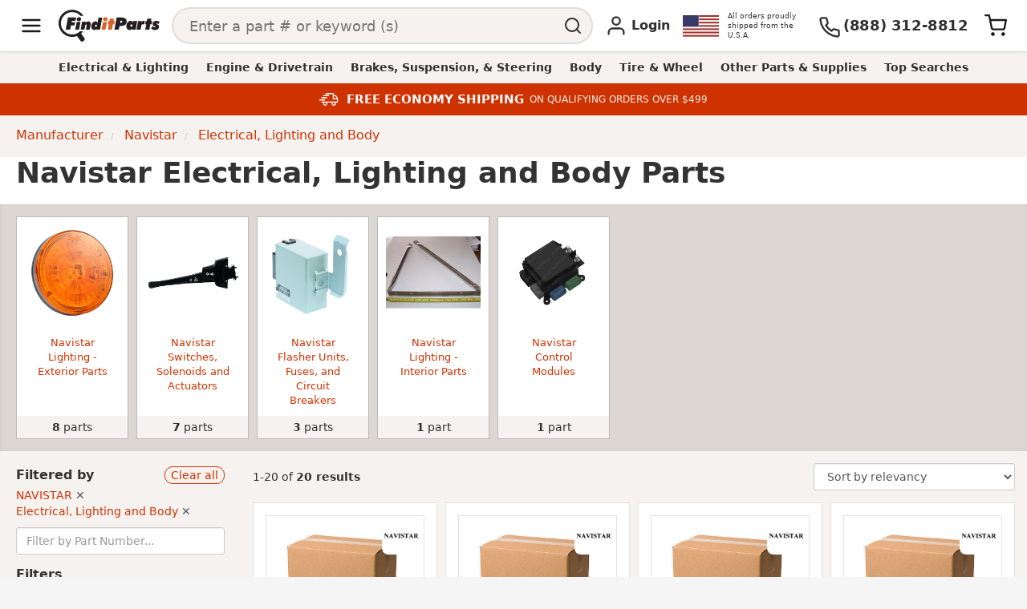

--- FILE ---
content_type: text/html; charset=utf-8
request_url: https://www.finditparts.com/t/316/manufacturer/navistar/categories/electrical-lighting-and-body/
body_size: 84201
content:
<!DOCTYPE html>
<html lang="en">
  <head>
    <title>Navistar Electrical, Lighting And Body | Part Lookup, Online Catalog, Cross Reference Search | FinditParts</title>

<meta name="description" content="Shop our Navistar electrical, lighting and body inventory at FinditParts, America's online marketplace for heavy-duty parts with part number lookup, cross-reference search, and more!" />
<meta name="keywords" content="" />


<meta charset="utf-8">
<meta http-equiv="Content-Type" content="text/html; charset=utf-8" />
<meta http-equiv="X-UA-Compatible" content="IE=edge">
<meta name="viewport" content="width=device-width, initial-scale=1">
<meta name="google-site-verification" content="x1JQ2CD6p5jOX_pUHZVyISnlZQlnpQn-kOsrNNF7Au0" />
<meta name="format-detection" content="telephone=no">
<meta name="turbo-cache-control" content="no-cache">

<meta property="asset-host" content="d2jocyn8o0ggnq.cloudfront.net" />
<meta property="is-bot" content="true" />
<meta property="is-mobile" content="false" />
<meta property="bot-cache-version" content="v1" />

    <link rel="canonical" href="https://www.finditparts.com/t/316/manufacturer/navistar/categories/electrical-lighting-and-body/"></link>


<!-- DNS prefetching -->
<link rel="preconnect" href="https://d2jocyn8o0ggnq.cloudfront.net" crossorigin>
<link rel="dns-prefetch" href="https://d2jocyn8o0ggnq.cloudfront.net" />
<link rel="dns-prefetch" href="https://www.google-analytics.com">
<link rel="dns-prefetch" href="https://translate.google.com" />
<link rel="dns-prefetch" href="https://cdn.sweettooth.io" />
<link rel="dns-prefetch" href="https://web-analytics.smile.io" />
<link rel="dns-prefetch" href="https://d1stxfv94hrhia.cloudfront.net" />

<link rel="icon" type="image/x-icon" href="//d2jocyn8o0ggnq.cloudfront.net/static-assets/favicon-1fa43079a4acf30e8a0685c11b738c89f12456930935d4089bdcd80038b79d1d.ico" />
<link rel="apple-touch-icon" sizes="180x180" href="//d2jocyn8o0ggnq.cloudfront.net/apple-touch-icon.png">

<meta name="csrf-param" content="authenticity_token" />
<meta name="csrf-token" content="bjPEzNQH9iHbmEQ1EdsRaBkvzb8Yo0gt25PwgU9XJrf4b_NYG852XuZOfI_pkzr8G0iyqaOa5dGPADmUAABTNQ" />

    <script>(function(w,d,u){w.readyQ=[];w.bindReadyQ=[];function p(x,y){if(x=="ready"){w.bindReadyQ.push(y);}else{w.readyQ.push(x);}};var a={ready:p,bind:p};w.$=(w.Zepto)=function(f){if(f===d||f===u){return a}else{p(f)}}})(window,document)</script>

      <style id="product_critical_path_styles">html{font-family:sans-serif;-webkit-text-size-adjust:100%;-ms-text-size-adjust:100%}body{margin:0}article,aside,details,figcaption,figure,footer,header,hgroup,main,menu,nav,section,summary{display:block}audio,canvas,progress,video{display:inline-block;vertical-align:baseline}audio:not([controls]){display:none;height:0}[hidden],template{display:none}a{background-color:transparent}a:active,a:hover{outline:0}abbr[title]{border-bottom:1px dotted}b,strong{font-weight:bold}dfn{font-style:italic}h1{margin:.67em 0;font-size:2em}mark{color:#000;background:#ff0}small{font-size:80%}sub,sup{position:relative;font-size:75%;line-height:0;vertical-align:baseline}sup{top:-.5em}sub{bottom:-.25em}img{border:0}svg:not(:root){overflow:hidden}figure{margin:1em 40px}hr{height:0;-webkit-box-sizing:content-box;-moz-box-sizing:content-box;box-sizing:content-box}pre{overflow:auto}code,kbd,pre,samp{font-family:monospace, monospace;font-size:1em}button,input,optgroup,select,textarea{margin:0;font:inherit;color:inherit}button{overflow:visible}button,select{text-transform:none}button,html input[type="button"],input[type="reset"],input[type="submit"]{-webkit-appearance:button;cursor:pointer}button[disabled],html input[disabled]{cursor:default}button::-moz-focus-inner,input::-moz-focus-inner{padding:0;border:0}input{line-height:normal}input[type="checkbox"],input[type="radio"]{-webkit-box-sizing:border-box;-moz-box-sizing:border-box;box-sizing:border-box;padding:0}input[type="number"]::-webkit-inner-spin-button,input[type="number"]::-webkit-outer-spin-button{height:auto}input[type="search"]{-webkit-box-sizing:content-box;-moz-box-sizing:content-box;box-sizing:content-box;-webkit-appearance:textfield}input[type="search"]::-webkit-search-cancel-button,input[type="search"]::-webkit-search-decoration{-webkit-appearance:none}fieldset{padding:.35em .625em .75em;margin:0 2px;border:1px solid #c0c0c0}legend{padding:0;border:0}textarea{overflow:auto}optgroup{font-weight:bold}table{border-spacing:0;border-collapse:collapse}td,th{padding:0}*{-webkit-box-sizing:border-box;-moz-box-sizing:border-box;box-sizing:border-box}*:before,*:after{-webkit-box-sizing:border-box;-moz-box-sizing:border-box;box-sizing:border-box}html{font-size:10px;-webkit-tap-highlight-color:rgba(0,0,0,0)}body{font-family:"Helvetica Neue", Helvetica, Arial, sans-serif;font-size:14px;line-height:1.42857143;color:#333;background-color:#fff}input,button,select,textarea{font-family:inherit;font-size:inherit;line-height:inherit}a{color:#337ab7;text-decoration:none}a:hover,a:focus{color:#23527c;text-decoration:underline}a:focus{outline:5px auto -webkit-focus-ring-color;outline-offset:-2px}figure{margin:0}img{vertical-align:middle}.img-responsive,.thumbnail>img,.thumbnail a>img,.carousel-inner>.item>img,.carousel-inner>.item>a>img{display:block;max-width:100%;height:auto}.img-rounded{border-radius:6px}.img-thumbnail{display:inline-block;max-width:100%;height:auto;padding:4px;line-height:1.42857143;background-color:#fff;border:1px solid #ddd;border-radius:4px;-webkit-transition:all .2s ease-in-out;-o-transition:all .2s ease-in-out;transition:all .2s ease-in-out}.img-circle{border-radius:50%}.thumbnail{display:block;padding:4px;margin-bottom:20px;line-height:1.42857143;background-color:#fff;border:1px solid #ddd;border-radius:4px;-webkit-transition:border 0.2s ease-in-out;-o-transition:border 0.2s ease-in-out;transition:border 0.2s ease-in-out}.thumbnail>img,.thumbnail a>img{margin-right:auto;margin-left:auto}a.thumbnail:hover,a.thumbnail:focus,a.thumbnail.active{border-color:#337ab7}hr{margin-top:20px;margin-bottom:20px;border:0;border-top:1px solid #eee}.sr-only{position:absolute;width:1px;height:1px;padding:0;margin:-1px;overflow:hidden;clip:rect(0, 0, 0, 0);border:0}.sr-only-focusable:active,.sr-only-focusable:focus{position:static;width:auto;height:auto;margin:0;overflow:visible;clip:auto}[role="button"]{cursor:pointer}h1,h2,h3,h4,h5,h6,.h1,.h2,.h3,.h4,.h5,.h6{font-family:inherit;font-weight:500;line-height:1.1;color:inherit}h1 small,h2 small,h3 small,h4 small,h5 small,h6 small,.h1 small,.h2 small,.h3 small,.h4 small,.h5 small,.h6 small,h1 .small,h2 .small,h3 .small,h4 .small,h5 .small,h6 .small,.h1 .small,.h2 .small,.h3 .small,.h4 .small,.h5 .small,.h6 .small{font-weight:normal;line-height:1;color:#595959}h1,.h1,h2,.h2,h3,.h3{margin-top:20px;margin-bottom:10px}h1 small,.h1 small,h2 small,.h2 small,h3 small,.h3 small,h1 .small,.h1 .small,h2 .small,.h2 .small,h3 .small,.h3 .small{font-size:65%}h4,.h4,h5,.h5,h6,.h6{margin-top:10px;margin-bottom:10px}h4 small,.h4 small,h5 small,.h5 small,h6 small,.h6 small,h4 .small,.h4 .small,h5 .small,.h5 .small,h6 .small,.h6 .small{font-size:75%}h1,.h1{font-size:36px}h2,.h2{font-size:30px}h3,.h3{font-size:24px}h4,.h4{font-size:18px}h5,.h5{font-size:14px}h6,.h6{font-size:12px}p{margin:0 0 10px}.lead{margin-bottom:20px;font-size:16px;font-weight:300;line-height:1.4}@media (min-width: 768px){.lead{font-size:21px}}small,.small{font-size:85%}mark,.mark{padding:.2em;background-color:#fcf8e3}.text-left{text-align:left}.text-right{text-align:right}.text-center{text-align:center}.text-justify{text-align:justify}.text-nowrap{white-space:nowrap}.text-lowercase{text-transform:lowercase}.text-uppercase{text-transform:uppercase}.text-capitalize{text-transform:capitalize}.text-muted{color:#595959}.text-primary{color:#337ab7}a.text-primary:hover,a.text-primary:focus{color:#286090}.text-success{color:#3c763d}a.text-success:hover,a.text-success:focus{color:#2b542c}.text-info{color:#31708f}a.text-info:hover,a.text-info:focus{color:#245269}.text-warning{color:#8a6d3b}a.text-warning:hover,a.text-warning:focus{color:#66512c}.text-danger{color:#a94442}a.text-danger:hover,a.text-danger:focus{color:#843534}.bg-primary{color:#fff;background-color:#337ab7}a.bg-primary:hover,a.bg-primary:focus{background-color:#286090}.bg-success{background-color:#dff0d8}a.bg-success:hover,a.bg-success:focus{background-color:#c1e2b3}.bg-info{background-color:#d9edf7}a.bg-info:hover,a.bg-info:focus{background-color:#afd9ee}.bg-warning{background-color:#fcf8e3}a.bg-warning:hover,a.bg-warning:focus{background-color:#f7ecb5}.bg-danger{background-color:#f2dede}a.bg-danger:hover,a.bg-danger:focus{background-color:#e4b9b9}.page-header{padding-bottom:9px;margin:40px 0 20px;border-bottom:1px solid #eee}ul,ol{margin-top:0;margin-bottom:10px}ul ul,ol ul,ul ol,ol ol{margin-bottom:0}.list-unstyled{padding-left:0;list-style:none}.list-inline{padding-left:0;margin-left:-5px;list-style:none}.list-inline>li{display:inline-block;padding-right:5px;padding-left:5px}dl{margin-top:0;margin-bottom:20px}dt,dd{line-height:1.42857143}dt{font-weight:bold}dd{margin-left:0}@media (min-width: 768px){.dl-horizontal dt{float:left;width:160px;overflow:hidden;clear:left;text-align:right;text-overflow:ellipsis;white-space:nowrap}.dl-horizontal dd{margin-left:180px}}abbr[title],abbr[data-original-title]{cursor:help;border-bottom:1px dotted #777}.initialism{font-size:90%;text-transform:uppercase}blockquote{padding:10px 20px;margin:0 0 20px;font-size:17.5px;border-left:5px solid #eee}blockquote p:last-child,blockquote ul:last-child,blockquote ol:last-child{margin-bottom:0}blockquote footer,blockquote small,blockquote .small{display:block;font-size:80%;line-height:1.42857143;color:#595959}blockquote footer:before,blockquote small:before,blockquote .small:before{content:'\2014 \00A0'}.blockquote-reverse,blockquote.pull-right{padding-right:15px;padding-left:0;text-align:right;border-right:5px solid #eee;border-left:0}.blockquote-reverse footer:before,blockquote.pull-right footer:before,.blockquote-reverse small:before,blockquote.pull-right small:before,.blockquote-reverse .small:before,blockquote.pull-right .small:before{content:''}.blockquote-reverse footer:after,blockquote.pull-right footer:after,.blockquote-reverse small:after,blockquote.pull-right small:after,.blockquote-reverse .small:after,blockquote.pull-right .small:after{content:'\00A0 \2014'}address{margin-bottom:20px;font-style:normal;line-height:1.42857143}code,kbd,pre,samp{font-family:Menlo, Monaco, Consolas, "Courier New", monospace}code{padding:2px 4px;font-size:90%;color:#c7254e;background-color:#f9f2f4;border-radius:4px}kbd{padding:2px 4px;font-size:90%;color:#fff;background-color:#333;border-radius:3px;-webkit-box-shadow:inset 0 -1px 0 rgba(0,0,0,0.25);box-shadow:inset 0 -1px 0 rgba(0,0,0,0.25)}kbd kbd{padding:0;font-size:100%;font-weight:bold;-webkit-box-shadow:none;box-shadow:none}pre{display:block;padding:9.5px;margin:0 0 10px;font-size:13px;line-height:1.42857143;color:#333;word-break:break-all;word-wrap:break-word;background-color:#f5f5f5;border:1px solid #ccc;border-radius:4px}pre code{padding:0;font-size:inherit;color:inherit;white-space:pre-wrap;background-color:transparent;border-radius:0}.pre-scrollable{max-height:340px;overflow-y:scroll}.container{padding-right:15px;padding-left:15px;margin-right:auto;margin-left:auto}@media (min-width: 768px){.container{width:750px}}@media (min-width: 992px){.container{width:970px}}@media (min-width: 1200px){.container{width:1170px}}.container-fluid{padding-right:15px;padding-left:15px;margin-right:auto;margin-left:auto}.row{margin-right:-15px;margin-left:-15px}.col-xs-1,.col-sm-1,.col-md-1,.col-lg-1,.col-xs-2,.col-sm-2,.col-md-2,.col-lg-2,.col-xs-3,.col-sm-3,.col-md-3,.col-lg-3,.col-xs-4,.col-sm-4,.col-md-4,.col-lg-4,.col-xs-5,.col-sm-5,.col-md-5,.col-lg-5,.col-xs-6,.col-sm-6,.col-md-6,.col-lg-6,.col-xs-7,.col-sm-7,.col-md-7,.col-lg-7,.col-xs-8,.col-sm-8,.col-md-8,.col-lg-8,.col-xs-9,.col-sm-9,.col-md-9,.col-lg-9,.col-xs-10,.col-sm-10,.col-md-10,.col-lg-10,.col-xs-11,.col-sm-11,.col-md-11,.col-lg-11,.col-xs-12,.col-sm-12,.col-md-12,.col-lg-12{position:relative;min-height:1px;padding-right:15px;padding-left:15px}.col-xs-1,.col-xs-2,.col-xs-3,.col-xs-4,.col-xs-5,.col-xs-6,.col-xs-7,.col-xs-8,.col-xs-9,.col-xs-10,.col-xs-11,.col-xs-12{float:left}.col-xs-12{width:100%}.col-xs-11{width:91.66666667%}.col-xs-10{width:83.33333333%}.col-xs-9{width:75%}.col-xs-8{width:66.66666667%}.col-xs-7{width:58.33333333%}.col-xs-6{width:50%}.col-xs-5{width:41.66666667%}.col-xs-4{width:33.33333333%}.col-xs-3{width:25%}.col-xs-2{width:16.66666667%}.col-xs-1{width:8.33333333%}.col-xs-pull-12{right:100%}.col-xs-pull-11{right:91.66666667%}.col-xs-pull-10{right:83.33333333%}.col-xs-pull-9{right:75%}.col-xs-pull-8{right:66.66666667%}.col-xs-pull-7{right:58.33333333%}.col-xs-pull-6{right:50%}.col-xs-pull-5{right:41.66666667%}.col-xs-pull-4{right:33.33333333%}.col-xs-pull-3{right:25%}.col-xs-pull-2{right:16.66666667%}.col-xs-pull-1{right:8.33333333%}.col-xs-pull-0{right:auto}.col-xs-push-12{left:100%}.col-xs-push-11{left:91.66666667%}.col-xs-push-10{left:83.33333333%}.col-xs-push-9{left:75%}.col-xs-push-8{left:66.66666667%}.col-xs-push-7{left:58.33333333%}.col-xs-push-6{left:50%}.col-xs-push-5{left:41.66666667%}.col-xs-push-4{left:33.33333333%}.col-xs-push-3{left:25%}.col-xs-push-2{left:16.66666667%}.col-xs-push-1{left:8.33333333%}.col-xs-push-0{left:auto}.col-xs-offset-12{margin-left:100%}.col-xs-offset-11{margin-left:91.66666667%}.col-xs-offset-10{margin-left:83.33333333%}.col-xs-offset-9{margin-left:75%}.col-xs-offset-8{margin-left:66.66666667%}.col-xs-offset-7{margin-left:58.33333333%}.col-xs-offset-6{margin-left:50%}.col-xs-offset-5{margin-left:41.66666667%}.col-xs-offset-4{margin-left:33.33333333%}.col-xs-offset-3{margin-left:25%}.col-xs-offset-2{margin-left:16.66666667%}.col-xs-offset-1{margin-left:8.33333333%}.col-xs-offset-0{margin-left:0}@media (min-width: 768px){.col-sm-1,.col-sm-2,.col-sm-3,.col-sm-4,.col-sm-5,.col-sm-6,.col-sm-7,.col-sm-8,.col-sm-9,.col-sm-10,.col-sm-11,.col-sm-12{float:left}.col-sm-12{width:100%}.col-sm-11{width:91.66666667%}.col-sm-10{width:83.33333333%}.col-sm-9{width:75%}.col-sm-8{width:66.66666667%}.col-sm-7{width:58.33333333%}.col-sm-6{width:50%}.col-sm-5{width:41.66666667%}.col-sm-4{width:33.33333333%}.col-sm-3{width:25%}.col-sm-2{width:16.66666667%}.col-sm-1{width:8.33333333%}.col-sm-pull-12{right:100%}.col-sm-pull-11{right:91.66666667%}.col-sm-pull-10{right:83.33333333%}.col-sm-pull-9{right:75%}.col-sm-pull-8{right:66.66666667%}.col-sm-pull-7{right:58.33333333%}.col-sm-pull-6{right:50%}.col-sm-pull-5{right:41.66666667%}.col-sm-pull-4{right:33.33333333%}.col-sm-pull-3{right:25%}.col-sm-pull-2{right:16.66666667%}.col-sm-pull-1{right:8.33333333%}.col-sm-pull-0{right:auto}.col-sm-push-12{left:100%}.col-sm-push-11{left:91.66666667%}.col-sm-push-10{left:83.33333333%}.col-sm-push-9{left:75%}.col-sm-push-8{left:66.66666667%}.col-sm-push-7{left:58.33333333%}.col-sm-push-6{left:50%}.col-sm-push-5{left:41.66666667%}.col-sm-push-4{left:33.33333333%}.col-sm-push-3{left:25%}.col-sm-push-2{left:16.66666667%}.col-sm-push-1{left:8.33333333%}.col-sm-push-0{left:auto}.col-sm-offset-12{margin-left:100%}.col-sm-offset-11{margin-left:91.66666667%}.col-sm-offset-10{margin-left:83.33333333%}.col-sm-offset-9{margin-left:75%}.col-sm-offset-8{margin-left:66.66666667%}.col-sm-offset-7{margin-left:58.33333333%}.col-sm-offset-6{margin-left:50%}.col-sm-offset-5{margin-left:41.66666667%}.col-sm-offset-4{margin-left:33.33333333%}.col-sm-offset-3{margin-left:25%}.col-sm-offset-2{margin-left:16.66666667%}.col-sm-offset-1{margin-left:8.33333333%}.col-sm-offset-0{margin-left:0}}@media (min-width: 992px){.col-md-1,.col-md-2,.col-md-3,.col-md-4,.col-md-5,.col-md-6,.col-md-7,.col-md-8,.col-md-9,.col-md-10,.col-md-11,.col-md-12{float:left}.col-md-12{width:100%}.col-md-11{width:91.66666667%}.col-md-10{width:83.33333333%}.col-md-9{width:75%}.col-md-8{width:66.66666667%}.col-md-7{width:58.33333333%}.col-md-6{width:50%}.col-md-5{width:41.66666667%}.col-md-4{width:33.33333333%}.col-md-3{width:25%}.col-md-2{width:16.66666667%}.col-md-1{width:8.33333333%}.col-md-pull-12{right:100%}.col-md-pull-11{right:91.66666667%}.col-md-pull-10{right:83.33333333%}.col-md-pull-9{right:75%}.col-md-pull-8{right:66.66666667%}.col-md-pull-7{right:58.33333333%}.col-md-pull-6{right:50%}.col-md-pull-5{right:41.66666667%}.col-md-pull-4{right:33.33333333%}.col-md-pull-3{right:25%}.col-md-pull-2{right:16.66666667%}.col-md-pull-1{right:8.33333333%}.col-md-pull-0{right:auto}.col-md-push-12{left:100%}.col-md-push-11{left:91.66666667%}.col-md-push-10{left:83.33333333%}.col-md-push-9{left:75%}.col-md-push-8{left:66.66666667%}.col-md-push-7{left:58.33333333%}.col-md-push-6{left:50%}.col-md-push-5{left:41.66666667%}.col-md-push-4{left:33.33333333%}.col-md-push-3{left:25%}.col-md-push-2{left:16.66666667%}.col-md-push-1{left:8.33333333%}.col-md-push-0{left:auto}.col-md-offset-12{margin-left:100%}.col-md-offset-11{margin-left:91.66666667%}.col-md-offset-10{margin-left:83.33333333%}.col-md-offset-9{margin-left:75%}.col-md-offset-8{margin-left:66.66666667%}.col-md-offset-7{margin-left:58.33333333%}.col-md-offset-6{margin-left:50%}.col-md-offset-5{margin-left:41.66666667%}.col-md-offset-4{margin-left:33.33333333%}.col-md-offset-3{margin-left:25%}.col-md-offset-2{margin-left:16.66666667%}.col-md-offset-1{margin-left:8.33333333%}.col-md-offset-0{margin-left:0}}@media (min-width: 1200px){.col-lg-1,.col-lg-2,.col-lg-3,.col-lg-4,.col-lg-5,.col-lg-6,.col-lg-7,.col-lg-8,.col-lg-9,.col-lg-10,.col-lg-11,.col-lg-12{float:left}.col-lg-12{width:100%}.col-lg-11{width:91.66666667%}.col-lg-10{width:83.33333333%}.col-lg-9{width:75%}.col-lg-8{width:66.66666667%}.col-lg-7{width:58.33333333%}.col-lg-6{width:50%}.col-lg-5{width:41.66666667%}.col-lg-4{width:33.33333333%}.col-lg-3{width:25%}.col-lg-2{width:16.66666667%}.col-lg-1{width:8.33333333%}.col-lg-pull-12{right:100%}.col-lg-pull-11{right:91.66666667%}.col-lg-pull-10{right:83.33333333%}.col-lg-pull-9{right:75%}.col-lg-pull-8{right:66.66666667%}.col-lg-pull-7{right:58.33333333%}.col-lg-pull-6{right:50%}.col-lg-pull-5{right:41.66666667%}.col-lg-pull-4{right:33.33333333%}.col-lg-pull-3{right:25%}.col-lg-pull-2{right:16.66666667%}.col-lg-pull-1{right:8.33333333%}.col-lg-pull-0{right:auto}.col-lg-push-12{left:100%}.col-lg-push-11{left:91.66666667%}.col-lg-push-10{left:83.33333333%}.col-lg-push-9{left:75%}.col-lg-push-8{left:66.66666667%}.col-lg-push-7{left:58.33333333%}.col-lg-push-6{left:50%}.col-lg-push-5{left:41.66666667%}.col-lg-push-4{left:33.33333333%}.col-lg-push-3{left:25%}.col-lg-push-2{left:16.66666667%}.col-lg-push-1{left:8.33333333%}.col-lg-push-0{left:auto}.col-lg-offset-12{margin-left:100%}.col-lg-offset-11{margin-left:91.66666667%}.col-lg-offset-10{margin-left:83.33333333%}.col-lg-offset-9{margin-left:75%}.col-lg-offset-8{margin-left:66.66666667%}.col-lg-offset-7{margin-left:58.33333333%}.col-lg-offset-6{margin-left:50%}.col-lg-offset-5{margin-left:41.66666667%}.col-lg-offset-4{margin-left:33.33333333%}.col-lg-offset-3{margin-left:25%}.col-lg-offset-2{margin-left:16.66666667%}.col-lg-offset-1{margin-left:8.33333333%}.col-lg-offset-0{margin-left:0}}.form-control{display:block;width:100%;height:34px;padding:6px 12px;font-size:14px;line-height:1.42857143;color:#555;background-color:#fff;background-image:none;border:1px solid #ccc;border-radius:4px;-webkit-box-shadow:inset 0 1px 1px rgba(0,0,0,0.075);box-shadow:inset 0 1px 1px rgba(0,0,0,0.075);-webkit-transition:border-color ease-in-out .15s, -webkit-box-shadow ease-in-out .15s;-o-transition:border-color ease-in-out .15s, box-shadow ease-in-out .15s;transition:border-color ease-in-out .15s, box-shadow ease-in-out .15s}.form-control:focus{border-color:#66afe9;outline:0;-webkit-box-shadow:inset 0 1px 1px rgba(0,0,0,0.075),0 0 8px rgba(102,175,233,0.6);box-shadow:inset 0 1px 1px rgba(0,0,0,0.075),0 0 8px rgba(102,175,233,0.6)}.form-control::-moz-placeholder{color:#999;opacity:1}.form-control:-ms-input-placeholder{color:#999}.form-control::-webkit-input-placeholder{color:#999}.form-control::-ms-expand{background-color:transparent;border:0}.form-control[disabled],.form-control[readonly],fieldset[disabled] .form-control{background-color:#eee;opacity:1}.form-control[disabled],fieldset[disabled] .form-control{cursor:not-allowed}textarea.form-control{height:auto}input[type="search"]{-webkit-appearance:none}.input-lg{height:46px;padding:10px 16px;font-size:18px;line-height:1.3333333;border-radius:6px}@media screen and (-webkit-min-device-pixel-ratio: 0){input.form-control[type="date"],input.form-control[type="time"],input.form-control[type="datetime-local"],input.form-control[type="month"]{line-height:34px}input.input-sm[type="date"],input.input-sm[type="time"],input.input-sm[type="datetime-local"],input.input-sm[type="month"],.input-group-sm input[type="date"],.input-group-sm input[type="time"],.input-group-sm input[type="datetime-local"],.input-group-sm input[type="month"]{line-height:30px}input.input-lg[type="date"],input.input-lg[type="time"],input.input-lg[type="datetime-local"],input.input-lg[type="month"],.input-group-lg input[type="date"],.input-group-lg input[type="time"],.input-group-lg input[type="datetime-local"],.input-group-lg input[type="month"]{line-height:46px}}.clearfix:before,.clearfix:after,.dl-horizontal dd:before,.dl-horizontal dd:after,.container:before,.container:after,.container-fluid:before,.container-fluid:after,.row:before,.row:after,.form-horizontal .form-group:before,.form-horizontal .form-group:after,.btn-toolbar:before,.btn-toolbar:after,.btn-group-vertical>.btn-group:before,.btn-group-vertical>.btn-group:after,.nav:before,.nav:after,.navbar:before,.navbar:after,.navbar-header:before,.navbar-header:after,.navbar-collapse:before,.navbar-collapse:after,.pager:before,.pager:after,.panel-body:before,.panel-body:after,.modal-header:before,.modal-header:after,.modal-footer:before,.modal-footer:after{display:table;content:" "}.clearfix:after,.dl-horizontal dd:after,.container:after,.container-fluid:after,.row:after,.form-horizontal .form-group:after,.btn-toolbar:after,.btn-group-vertical>.btn-group:after,.nav:after,.navbar:after,.navbar-header:after,.navbar-collapse:after,.pager:after,.panel-body:after,.modal-header:after,.modal-footer:after{clear:both}.center-block{display:block;margin-right:auto;margin-left:auto}.pull-right{float:right !important}.pull-left{float:left !important}.hide{display:none !important}.show{display:block !important}.invisible{visibility:hidden}.text-hide{font:0/0 a;color:transparent;text-shadow:none;background-color:transparent;border:0}.hidden{display:none !important}.affix{position:fixed}@-ms-viewport{width:device-width}.visible-xs,.visible-sm,.visible-md,.visible-lg{display:none !important}.visible-xs-block,.visible-xs-inline,.visible-xs-inline-block,.visible-sm-block,.visible-sm-inline,.visible-sm-inline-block,.visible-md-block,.visible-md-inline,.visible-md-inline-block,.visible-lg-block,.visible-lg-inline,.visible-lg-inline-block{display:none !important}@media (max-width: 767px){.visible-xs{display:block !important}table.visible-xs{display:table !important}tr.visible-xs{display:table-row !important}th.visible-xs,td.visible-xs{display:table-cell !important}}@media (max-width: 767px){.visible-xs-block{display:block !important}}@media (max-width: 767px){.visible-xs-inline{display:inline !important}}@media (max-width: 767px){.visible-xs-inline-block{display:inline-block !important}}@media (min-width: 768px) and (max-width: 991px){.visible-sm{display:block !important}table.visible-sm{display:table !important}tr.visible-sm{display:table-row !important}th.visible-sm,td.visible-sm{display:table-cell !important}}@media (min-width: 768px) and (max-width: 991px){.visible-sm-block{display:block !important}}@media (min-width: 768px) and (max-width: 991px){.visible-sm-inline{display:inline !important}}@media (min-width: 768px) and (max-width: 991px){.visible-sm-inline-block{display:inline-block !important}}@media (min-width: 992px) and (max-width: 1199px){.visible-md{display:block !important}table.visible-md{display:table !important}tr.visible-md{display:table-row !important}th.visible-md,td.visible-md{display:table-cell !important}}@media (min-width: 992px) and (max-width: 1199px){.visible-md-block{display:block !important}}@media (min-width: 992px) and (max-width: 1199px){.visible-md-inline{display:inline !important}}@media (min-width: 992px) and (max-width: 1199px){.visible-md-inline-block{display:inline-block !important}}@media (min-width: 1200px){.visible-lg{display:block !important}table.visible-lg{display:table !important}tr.visible-lg{display:table-row !important}th.visible-lg,td.visible-lg{display:table-cell !important}}@media (min-width: 1200px){.visible-lg-block{display:block !important}}@media (min-width: 1200px){.visible-lg-inline{display:inline !important}}@media (min-width: 1200px){.visible-lg-inline-block{display:inline-block !important}}@media (max-width: 767px){.hidden-xs{display:none !important}}@media (min-width: 768px) and (max-width: 991px){.hidden-sm{display:none !important}}@media (min-width: 992px) and (max-width: 1199px){.hidden-md{display:none !important}}@media (min-width: 1200px){.hidden-lg{display:none !important}}.breadcrumb{padding:8px 15px;margin-bottom:20px;list-style:none;background-color:#f5f5f5;border-radius:4px}.breadcrumb>li{display:inline-block}.breadcrumb>li+li:before{padding:0 5px;color:#ccc;content:"/\00a0"}.breadcrumb>.active{color:#595959}.btn-lg,.btn-group-lg>.btn{padding:10px 16px;font-size:18px;line-height:1.3333333;border-radius:6px}.btn-sm,.btn-group-sm>.btn{padding:5px 10px;font-size:12px;line-height:1.5;border-radius:3px}.btn-xs,.btn-group-xs>.btn{padding:1px 5px;font-size:12px;line-height:1.5;border-radius:3px}.btn-block{display:block;width:100%}.btn-block+.btn-block{margin-top:5px}.pagination{display:inline-block;padding-left:0;margin:20px 0;border-radius:4px}.pagination>li{display:inline}.pagination>li>a,.pagination>li>span{position:relative;float:left;padding:6px 12px;margin-left:-1px;line-height:1.42857143;color:#337ab7;text-decoration:none;background-color:#fff;border:1px solid #ddd}.pagination>li>a:hover,.pagination>li>span:hover,.pagination>li>a:focus,.pagination>li>span:focus{z-index:2;color:#23527c;background-color:#eeeeee;border-color:#ddd}.pagination>li:first-child>a,.pagination>li:first-child>span{margin-left:0;border-top-left-radius:4px;border-bottom-left-radius:4px}.pagination>li:last-child>a,.pagination>li:last-child>span{border-top-right-radius:4px;border-bottom-right-radius:4px}.pagination>.active>a,.pagination>.active>span,.pagination>.active>a:hover,.pagination>.active>span:hover,.pagination>.active>a:focus,.pagination>.active>span:focus{z-index:3;color:#fff;cursor:default;background-color:#337ab7;border-color:#337ab7}.pagination>.disabled>span,.pagination>.disabled>span:hover,.pagination>.disabled>span:focus,.pagination>.disabled>a,.pagination>.disabled>a:hover,.pagination>.disabled>a:focus{color:#595959;cursor:not-allowed;background-color:#fff;border-color:#ddd}.form-group{margin-bottom:15px}.radio,.checkbox{position:relative;display:block;margin-top:10px;margin-bottom:10px}.radio.disabled label,.checkbox.disabled label,fieldset[disabled] .radio label,fieldset[disabled] .checkbox label{cursor:not-allowed}.radio label,.checkbox label{min-height:20px;padding-left:20px;margin-bottom:0;font-weight:400;cursor:pointer}.radio input[type="radio"],.radio-inline input[type="radio"],.checkbox input[type="checkbox"],.checkbox-inline input[type="checkbox"]{position:absolute;margin-top:4px \9;margin-left:-20px}.radio+.radio,.checkbox+.checkbox{margin-top:-5px}.radio-inline,.checkbox-inline{position:relative;display:inline-block;padding-left:20px;margin-bottom:0;font-weight:400;vertical-align:middle;cursor:pointer}.radio-inline.disabled,.checkbox-inline.disabled,fieldset[disabled] .radio-inline,fieldset[disabled] .checkbox-inline{cursor:not-allowed}.radio-inline+.radio-inline,.checkbox-inline+.checkbox-inline{margin-top:0;margin-left:10px}.form-control-static{min-height:34px;padding-top:7px;padding-bottom:7px;margin-bottom:0}.form-control-static.input-lg,.form-control-static.input-sm{padding-right:0;padding-left:0}.input-sm{height:30px;padding:5px 10px;font-size:12px;line-height:1.5;border-radius:3px}select.input-sm{height:30px;line-height:30px}textarea.input-sm,select.input-sm[multiple]{height:auto}.form-group-sm .form-control{height:30px;padding:5px 10px;font-size:12px;line-height:1.5;border-radius:3px}.form-group-sm select.form-control{height:30px;line-height:30px}.form-group-sm textarea.form-control,.form-group-sm select.form-control[multiple]{height:auto}.form-group-sm .form-control-static{height:30px;min-height:32px;padding:6px 10px;font-size:12px;line-height:1.5}.input-lg{height:46px;padding:10px 16px;font-size:18px;line-height:1.3333333;border-radius:6px}select.input-lg{height:46px;line-height:46px}textarea.input-lg,select.input-lg[multiple]{height:auto}.form-group-lg .form-control{height:46px;padding:10px 16px;font-size:18px;line-height:1.3333333;border-radius:6px}.form-group-lg select.form-control{height:46px;line-height:46px}.form-group-lg textarea.form-control,.form-group-lg select.form-control[multiple]{height:auto}.form-group-lg .form-control-static{height:46px;min-height:38px;padding:11px 16px;font-size:18px;line-height:1.3333333}body{margin-bottom:180px;overflow-x:hidden;background:var(--background-color-tinted)}body.search-page{margin-bottom:0;background-color:white}#header{position:relative;background-color:#fff}#middle_content{background-color:#fff;position:relative;min-height:400px}@media (max-width: 667px){#middle_content{max-width:100vw}}.padded-content{padding:30px 0 30px 0}a{color:#cf3201}a:hover{color:#cf3201}.form-control.form-control{border-radius:3px}.form-control.form-control:focus{border-color:#cf3201;box-shadow:rgba(218,52,0,0.2) 0px 0px 0px 2px}.margin-bottom{margin-bottom:15px}.padded{padding:15px}.full-width{width:100%}.grey-bg{background-color:#f5f2f0}.text-big{font-size:16px}.text-bigger{font-size:18px}.text-biggest{font-size:20px}.text-small{font-size:13px}.text-smaller{font-size:12px}.text-smallest{font-size:11px}.inline-block{display:-moz-inline-stack;display:inline-block;vertical-align:top;zoom:1;*display:inline !important;position:relative}.price{color:#007600}.green{color:#007600}.orange{color:#da3400}.grey{color:#999}.black{color:#222222}.red{color:red}.no-underline:link,.no-underline:visited,.no-underline:hover,.no-underline:active{text-decoration:none}.no-margin{margin:0}.no-padding{padding:0}.no-padding-y{padding-top:0;padding-bottom:0}.no-transition{-webkit-transition:height 0.01s;-moz-transition:height 0.01s;-ms-transition:height 0.01s;-o-transition:height 0.01s;transition:height 0.01s}.no-bueno{padding:0}.text-xs-left{text-align:left}.text-xs-right{text-align:right}.text-xs-center{text-align:center}.text-xs-justify{text-align:justify}@media (min-width: 768px){.text-sm-left{text-align:left}.text-sm-right{text-align:right}.text-sm-center{text-align:center}.text-sm-justify{text-align:justify}.no-padding-sm{padding:0 !important}}@media (min-width: 992px){.text-md-left{text-align:left}.text-md-right{text-align:right}.text-md-center{text-align:center}.text-md-justify{text-align:justify}.no-padding-md{padding:0 !important}}@media (min-width: 1200px){.text-lg-left{text-align:left}.text-lg-right{text-align:right}.text-lg-center{text-align:center}.text-lg-justify{text-align:justify}.pull-right-lg{float:right}.no-padding-lg{padding:0 !important}}@media only screen and (min-device-width: 320px) and (max-device-height: 480px) and (-webkit-device-pixel-ratio: 1){select,textarea,input[type="text"],input[type="password"],input[type="datetime"],input[type="datetime-local"],input[type="date"],input[type="month"],input[type="time"],input[type="week"],input[type="number"],input[type="email"],input[type="url"],input[type="tel"]{font-size:16px}}@media only screen and (min-device-width: 320px) and (max-device-height: 480px) and (-webkit-device-pixel-ratio: 2){select,textarea,input[type="text"],input[type="password"],input[type="datetime"],input[type="datetime-local"],input[type="date"],input[type="month"],input[type="time"],input[type="week"],input[type="number"],input[type="email"],input[type="url"],input[type="tel"]{font-size:16px}}@media only screen and (min-device-width: 320px) and (max-device-height: 568px) and (-webkit-device-pixel-ratio: 2){select,textarea,input[type="text"],input[type="password"],input[type="datetime"],input[type="datetime-local"],input[type="date"],input[type="month"],input[type="time"],input[type="week"],input[type="number"],input[type="email"],input[type="url"],input[type="tel"]{font-size:16px}}@media only screen and (min-device-width: 375px) and (max-device-height: 667px) and (-webkit-device-pixel-ratio: 2){select,textarea,input[type="text"],input[type="password"],input[type="datetime"],input[type="datetime-local"],input[type="date"],input[type="month"],input[type="time"],input[type="week"],input[type="number"],input[type="email"],input[type="url"],input[type="tel"]{font-size:16px}}@media only screen and (min-device-width: 414px) and (max-device-height: 736px) and (-webkit-device-pixel-ratio: 3){select,textarea,input[type="text"],input[type="password"],input[type="datetime"],input[type="datetime-local"],input[type="date"],input[type="month"],input[type="time"],input[type="week"],input[type="number"],input[type="email"],input[type="url"],input[type="tel"]{font-size:16px}}@media only screen and (min-device-width: 375px) and (max-device-height: 812px) and (-webkit-device-pixel-ratio: 3){select,textarea,input[type="text"],input[type="password"],input[type="datetime"],input[type="datetime-local"],input[type="date"],input[type="month"],input[type="time"],input[type="week"],input[type="number"],input[type="email"],input[type="url"],input[type="tel"]{font-size:16px}}@media only screen and (min-device-width: 414px) and (max-device-height: 896px) and (-webkit-device-pixel-ratio: 2){select,textarea,input[type="text"],input[type="password"],input[type="datetime"],input[type="datetime-local"],input[type="date"],input[type="month"],input[type="time"],input[type="week"],input[type="number"],input[type="email"],input[type="url"],input[type="tel"]{font-size:16px}}@media only screen and (min-device-width: 375px) and (max-device-height: 812px) and (-webkit-device-pixel-ratio: 3){select,textarea,input[type="text"],input[type="password"],input[type="datetime"],input[type="datetime-local"],input[type="date"],input[type="month"],input[type="time"],input[type="week"],input[type="number"],input[type="email"],input[type="url"],input[type="tel"]{font-size:16px}}@media only screen and (min-device-width: 414px) and (max-device-height: 896px) and (-webkit-device-pixel-ratio: 3){select,textarea,input[type="text"],input[type="password"],input[type="datetime"],input[type="datetime-local"],input[type="date"],input[type="month"],input[type="time"],input[type="week"],input[type="number"],input[type="email"],input[type="url"],input[type="tel"]{font-size:16px}}.btn-full{width:100%}.btn-wide{padding:6px 50px}.btn{padding:7px 12px;font-weight:500;text-shadow:none}.btn:disabled,.btn.disabled{box-shadow:none !important}.form-group .btn{padding:6px 12px}.form-group .btn-lg{padding:11px 16px}.btn-xs{padding:1px 5px}.btn-lg{padding:11px 16px}.btn.btn-orange{border-radius:3px;border:0;box-shadow:#BB2E02 0px -2px 0px 0px inset;color:#fff;background-color:#cf3201}.btn.btn-orange:hover,.btn.btn-orange:focus{background-color:#e63f0b}.btn.btn-orange:focus{box-shadow:#BB2E02 0px -2px 0px 0px inset,rgba(218,52,0,0.2) 0px 0px 0px 3px;outline:none}.btn.btn-orange:active{background-color:#BB2E02;box-shadow:rgba(218,52,0,0.2) 0px 0px 0px 3px}.btn.btn-orange-outline{border-radius:3px;border:0;box-shadow:#e63f0b 0px -2px 0px 0px inset, #e63f0b 0px 0px 0px 1px inset;color:#cf3201;background-color:#fbf0eb}.btn.btn-orange-outline:hover,.btn.btn-orange-outline:focus{background-color:#fbf5f3}.btn.btn-orange-outline:focus{box-shadow:#e63f0b 0px -2px 0px 0px inset,#e63f0b 0px 0px 0px 1px inset,rgba(218,52,0,0.2) 0px 0px 0px 3px;outline:none}.btn.btn-orange-outline:active{background-color:#BB2E02;color:white;box-shadow:rgba(218,52,0,0.2) 0px 0px 0px 3px,#BB2E02 0px 0px 0px 1px inset}.btn.btn-grey,.btn.btn-default{border-radius:3px;border:0;box-shadow:#bbb 0px -2px 0px 0px inset;background:#efefef;color:#1A1A1D}.btn.btn-grey:hover,.btn.btn-grey:focus,.btn.btn-default:hover,.btn.btn-default:focus{background:#f2f2f2}.btn.btn-grey:focus,.btn.btn-default:focus{box-shadow:#bbb 0px -2px 0px 0px inset, #dedede 0px 0px 0px 3px;outline:none}.btn.btn-grey:active,.btn.btn-default:active{background:#bbb;box-shadow:#dedede 0px 0px 0px 3px}.btn.btn-grey.btn-grey-bordered,.btn.btn-default.btn-grey-bordered{border:1px solid #bbb}.btn.btn-grey.btn-xs,.btn.btn-default.btn-xs{box-shadow:#bbb 0px -1px 0px 0px inset}.btn.btn-grey.btn-xs:focus,.btn.btn-default.btn-xs:focus{box-shadow:#bbb 0px -1px 0px 0px inset, #dedede 0px 0px 0px 2px}.btn.btn-grey.btn-xs:active,.btn.btn-default.btn-xs:active{box-shadow:#dedede 0px 0px 0px 2px}.btn-link{padding:0;border-radius:0;border:0;background:transparent;color:#cf3201}.btn-link:hover,.btn-link:focus{color:#cf3201}.btn-yellow{color:#111111;background:#f4d078;background:-webkit-linear-gradient(top, #f7dfa5, #f0c14b);background:linear-gradient(to bottom, #f7dfa5, #f0c14b);border-color:#a88734 #9c7e31 #846a29}a.muted{color:#676767}a.muted:focus,a.muted:hover,a.muted:active{color:#676767}.apple-pay-button{display:block;margin-left:auto;margin-right:auto;height:36px;width:200px;background-position:center center;background-repeat:no-repeat;background-size:contain;background-image:url(//d2jocyn8o0ggnq.cloudfront.net/static-assets/frontend/checkout/ApplePay-BuyWith_2x-06f87fbd065cb2b3fd2967daabcfbce933e4e15bc7105dc9b4e3f5eb6b29e08d.png);border:none}.apple-pay-button span{display:none !important}.btn.btn-black{border-radius:3px;border:0;box-shadow:#333 0px -2px 0px 0px inset;color:#fff;background-color:#222}.btn.btn-black:hover,.btn.btn-black:focus{background-color:#222}.btn.btn-black:focus{box-shadow:#333 0px -2px 0px 0px inset,rgba(218,52,0,0.2) 0px 0px 0px 3px;outline:none}.btn.btn-black:active{background-color:#333;box-shadow:rgba(218,52,0,0.2) 0px 0px 0px 3px}#breadcrumbs{line-height:50px;background:#f5f2f0}#breadcrumbs .breadcrumb{background:#f5f2f0;color:#6f6f6f;font-size:11px;margin:0;padding:0}#breadcrumbs .breadcrumb a{color:#6f6f6f}.product-page #breadcrumbs{background:transparent;line-height:40px;line-height:18px}.product-page #breadcrumbs .breadcrumb{background:transparent;border-radius:0;border-bottom:1px solid #e2e2e2;color:#303030;min-height:42px;padding:0.5rem 0;display:flex;align-items:center;justify-content:flex-start;flex-wrap:wrap}.product-page #breadcrumbs .breadcrumb a{color:#676767}.fip_header{background-color:white;height:64px;position:fixed;top:0;left:0;right:0;z-index:100;width:100vw;box-shadow:rgba(0,0,0,0.15) 0px 0px 5px,rgba(0,0,0,0.25) 0px 0px 1px}.fip_header__container{display:flex;justify-content:space-between;align-items:center;height:100%}.fip_header__container:before,.fip_header__container:after{display:none}.full-width-container{width:100vw !important}body:not(#checkout){padding-top:64px}.fip_header__menu_button,.fip_header__end{flex-grow:1;flex-shrink:0;display:flex;align-items:center;justify-content:flex-start}.fip_header__button{flex-shrink:0;margin:0;color:#1A1A1D;display:flex;align-items:center;justify-content:center;flex-direction:column;background:transparent;border:none;font-weight:500;width:calc(64px - 16px);height:calc(64px - 16px);padding:4px;border-radius:50%;outline:0;position:relative}.fip_header__button:hover,.fip_header__button:focus{background-color:#f5f2f0;text-decoration:none;color:#1A1A1D}.fip_header__button:active{background-color:#cf3201;color:white}.fip_header__button>span{display:none}.fip_header__button svg{width:28px;height:28px}.fip_header__clear_search_button{position:absolute;top:7px;right:60px;z-index:103;width:32px;height:32px}.fip_header__text_button{height:64px;display:flex;align-items:center;flex-shrink:0;color:#303030;margin:0 1rem;background:transparent;border:none}.fip_header__text_button.fip_header__text_button_slim{margin:0}.shipped_from_usa_text{margin:0 0 0 0.625rem;font-size:8.5px;width:100px}.usa_header_icon_and_tagline{height:64px;display:flex;align-items:center;flex-shrink:0;color:#303030;margin:0 0.3125rem 0 0.625rem;background:transparent;border:none}.usa_header_icon_and_tagline svg{width:45px !important;height:27px !important}.fip_header__text_button:focus,.fip_header__text_button:hover{text-decoration:none;color:#303030}.fip_header__text_button:focus strong,.fip_header__text_button:hover strong{text-decoration:underline;color:#cf3201}.fip_header__text_button>span{display:flex;flex-direction:column;line-height:16px}.fip_header__text_button svg{flex-shrink:0;width:28px;height:28px;margin-right:0.5rem}.fip_header__text_button--account>span{max-width:110px}.fip_header__text_button--account strong{font-size:16px}.fip_header__text_button--callus>span strong{font-size:18px;font-weight:600;letter-spacing:-0.2px}.fip_header__text_button--callus>svg{margin-top:0.4rem;margin-right:0.25rem}.fip_header__cart_button .v1{display:block}.fip_header__cart_button .v2{display:none}.fip_header__cart_button:hover .fip_header__cart_count,.fip_header__cart_button:focus .fip_header__cart_count{box-shadow:0 0 0 3px white;color:white}.fip_header__cart_button:active .fip_header__cart_count{box-shadow:0 0 0 2px white}.fip_header__cart_count{position:absolute;z-index:12;top:4px;right:0px;min-width:20px;height:20px;padding:0 6px;font-weight:normal;font-size:12px;line-height:20px;white-space:nowrap;text-align:center;background:#cf3201;color:white;border-radius:10px;box-shadow:0 0 0 3px white}.fip_header__cart_count:empty{display:none}.fip_header__middle{width:100%;padding:0 0.5rem;position:relative;display:flex;align-items:center;justify-content:center}.fip_header__section_title{display:flex;align-items:center;justify-content:center;font-size:16px;font-weight:600}.fip_header__section_title svg{width:20px;height:20px;margin-right:0.5rem}.fip_header__search{width:100%;padding:0 0.5rem;position:relative;flex-shrink:1}.fip_header__search_form{margin:auto;height:46px;border-radius:23px;background-color:#f5f2f0;display:flex;align-items:center;justify-content:space-between;position:relative;z-index:102;border:2px solid #e2ddd9}.fip_header__search_form_button{background-color:#f5f2f0;background-image:url("data:image/svg+xml,%0A%3Csvg xmlns='http://www.w3.org/2000/svg' width='24' height='24' viewBox='0 0 24 24' fill='none' stroke='%23303030' stroke-width='2' stroke-linecap='round' stroke-linejoin='round' class='feather feather-search'%3E%3Ccircle cx='11' cy='11' r='8'%3E%3C/circle%3E%3Cline x1='21' y1='21' x2='16.65' y2='16.65'%3E%3C/line%3E%3C/svg%3E");background-repeat:no-repeat;background-size:24px;background-position:10px center;width:52px;height:46px;order:3;border:2px solid #e2ddd9;border-left:none;border-radius:0 23px 23px 0;margin-right:-2px;font-size:0}.fip_header__search_input{width:100%;margin:0;font-size:18px;font-family:inherit;color:inherit;appearance:none;outline:0;order:2;border:none;resize:none;-webkit-appearance:none;position:relative;padding:0 0 0 20px;background:transparent;color:#1A1A1D}.fip_header__search_input::-ms-clear{display:none}.fip_header__start{position:relative}.fip_header__fip_logo{background-image:url("data:image/svg+xml,%3Csvg id='Layer_1' data-name='Layer 1' xmlns='http://www.w3.org/2000/svg' viewBox='0 0 384 120.9'%3E%3Cdefs%3E%3Cstyle%3E.cls-1%7Bfill:%23231f20;%7D.cls-2%7Bfill:%23d76127;%7D%3C/style%3E%3C/defs%3E%3Cpath class='cls-1' d='M100.92,111.33l-6.14-8.66.06-.06-.09-.12a51.85,51.85,0,0,0,7.53-8.27H90.45a42.61,42.61,0,1,1,.31-60.56q.85.86,1.65,1.74l0-.09h11.22A51.58,51.58,0,1,0,79.05,112c.26.35.51.67.71,1l12.17,17a7.57,7.57,0,0,0,10.51,1.8l2.55-1.81a7.57,7.57,0,0,0,1.8-10.51l-5.87-8.08Z' transform='translate(-9.04 -12.2)'/%3E%3Cpolygon class='cls-1' points='27.04 75.96 35.61 29.47 66.45 29.47 64.1 42.08 50.31 42.08 49.27 47.66 62.41 47.66 60.13 59.89 47.01 59.89 44.02 75.96 27.04 75.96 27.04 75.96'/%3E%3Cpath class='cls-1' d='M92.83,88.23l5.74-30.77H112.2l-.89,4.43a21.16,21.16,0,0,1,5.37-4.06,12.1,12.1,0,0,1,5.46-1.35A8.54,8.54,0,0,1,128.56,59,9.22,9.22,0,0,1,131,65.67a26,26,0,0,1-.15,2.65c-.1,1-.25,2-.45,3.16l-3.07,16.75H112.71l2.86-15.47c.1-.54.17-1.05.22-1.55a14.55,14.55,0,0,0,.07-1.46,1.83,1.83,0,0,0-.5-1.35,1.75,1.75,0,0,0-1.31-.52,2.94,2.94,0,0,0-2.58,1.49,15.05,15.05,0,0,0-1.62,5.14l-2.5,13.72Z' transform='translate(-9.04 -12.2)'/%3E%3Cpath class='cls-1' d='M150.68,77.25a3.89,3.89,0,0,0,3-1.37,4.84,4.84,0,0,0,1.23-3.36A3.86,3.86,0,0,0,154,69.8a3.14,3.14,0,0,0-2.45-1,3.66,3.66,0,0,0-2.91,1.41,5.37,5.37,0,0,0-1.17,3.53,3.71,3.71,0,0,0,.85,2.59,3,3,0,0,0,2.36.92M175,42.1l-8.57,46.13H152.77l1-3.77a13.49,13.49,0,0,1-4.14,3.72,10,10,0,0,1-4.88,1.22,10.43,10.43,0,0,1-8.23-3.81A14.13,14.13,0,0,1,133.21,76a23.59,23.59,0,0,1,1.16-7.19,21.15,21.15,0,0,1,3.16-6.26A15.64,15.64,0,0,1,142.65,58a12.64,12.64,0,0,1,6.1-1.56,9.25,9.25,0,0,1,4.95,1.32,11.79,11.79,0,0,1,3.83,4.09v-.71c0-.64,0-1.31.09-2s.15-1.47.27-2.27l2.62-14.79Z' transform='translate(-9.04 -12.2)'/%3E%3Cpolygon class='cls-2' points='187.15 75.96 190.99 54.94 186.89 54.94 189.12 43.12 193.21 43.12 194.9 33.95 210.36 33.95 208.68 43.12 213.44 43.12 211.22 54.94 206.46 54.94 202.58 75.96 187.15 75.96 187.15 75.96'/%3E%3Cpath class='cls-1' d='M242.75,61.77H244a10.38,10.38,0,0,0,5.45-1.13,3.81,3.81,0,0,0,1.76-3.44,2.71,2.71,0,0,0-1.47-2.56,10.13,10.13,0,0,0-4.69-.81h-.8l-1.49,7.94ZM221,88.16l8.57-46.49h17.91q10.29,0,15.42,3.76T268,56.75q0,8.13-5.48,12.64T247.1,73.9h-6.64l-2.6,14.26Z' transform='translate(-9.04 -12.2)'/%3E%3Cpath class='cls-1' d='M286.05,67.61A3.84,3.84,0,0,0,283,69.09a5.82,5.82,0,0,0-1.21,3.79,3.94,3.94,0,0,0,.88,2.74,3.22,3.22,0,0,0,2.49.95,4.23,4.23,0,0,0,3.31-1.42,5.24,5.24,0,0,0,1.26-3.63,4,4,0,0,0-1-2.86,3.46,3.46,0,0,0-2.65-1m6.64-12.29h15.09l-6.1,32.84H287.1l1.18-4.42a14.62,14.62,0,0,1-4.5,4.21,11.28,11.28,0,0,1-14.1-2.68q-3.42-4.06-3.41-10.52a23,23,0,0,1,1.19-7.31,22.5,22.5,0,0,1,3.38-6.53A17.51,17.51,0,0,1,276.32,56a13.2,13.2,0,0,1,6.49-1.69,10,10,0,0,1,5.4,1.43,11.67,11.67,0,0,1,3.91,4.35l.57-4.73Z' transform='translate(-9.04 -12.2)'/%3E%3Cpath class='cls-1' d='M305,88.16l6.13-32.84h14.16l-1.11,4.48a11.94,11.94,0,0,1,3.91-4.16,9.46,9.46,0,0,1,5.08-1.36,12.34,12.34,0,0,1,1.6.12c.6.09,1.33.21,2.18.38l-2.48,13.4a28.6,28.6,0,0,0-2.92-.82,11.13,11.13,0,0,0-2.35-.29,5.4,5.4,0,0,0-4,1.38c-.89.93-1.55,2.61-2,5.07l-2.67,14.64Z' transform='translate(-9.04 -12.2)'/%3E%3Cpolygon class='cls-1' points='329.25 75.96 333.09 54.94 328.99 54.94 331.22 43.12 335.31 43.12 337 33.95 352.46 33.95 350.78 43.12 355.54 43.12 353.32 54.94 348.56 54.94 344.68 75.96 329.25 75.96 329.25 75.96'/%3E%3Cpath class='cls-1' d='M360.32,83.87l5.82-9.68a22,22,0,0,0,4.7,3.63A8.69,8.69,0,0,0,375,79.11a2,2,0,0,0,1.26-.38,1.2,1.2,0,0,0,.49-1c0-.61-.75-1.31-2.25-2.09l-.19-.1-2.48-1.3a11.83,11.83,0,0,1-4.32-3.6,8.31,8.31,0,0,1-1.4-4.79A10.36,10.36,0,0,1,370,57.53a15.33,15.33,0,0,1,10.12-3.25,22,22,0,0,1,6.41,1,28.9,28.9,0,0,1,6.51,3l-5.24,8.83a16.85,16.85,0,0,0-3.17-2.4,5.94,5.94,0,0,0-2.83-.84,2,2,0,0,0-1.3.42,1.25,1.25,0,0,0-.51,1c0,.51.63,1,1.87,1.62l.83.38,2,.92a10.45,10.45,0,0,1,4.45,3.48,9.2,9.2,0,0,1,1.43,5.26,11.28,11.28,0,0,1-4.07,9q-4.06,3.42-10.77,3.43a21.9,21.9,0,0,1-7.4-1.38,36.79,36.79,0,0,1-8-4.15' transform='translate(-9.04 -12.2)'/%3E%3Cpolygon class='cls-1' points='63.11 75.96 68.52 46.95 83.21 46.95 77.77 75.96 63.11 75.96 63.11 75.96'/%3E%3Cpath class='cls-1' d='M85.69,55.81a8,8,0,0,1-5.64-2.09,6.71,6.71,0,0,1-2.27-5.14,7.4,7.4,0,0,1,2.69-5.68,9.28,9.28,0,0,1,6.43-2.41,8.07,8.07,0,0,1,5.65,2,6.67,6.67,0,0,1,2.25,5.15,7.43,7.43,0,0,1-2.68,5.71,9.31,9.31,0,0,1-6.43,2.41' transform='translate(-9.04 -12.2)'/%3E%3Cpolygon class='cls-2' points='163.42 75.96 168.83 46.95 183.52 46.95 178.07 75.96 163.42 75.96 163.42 75.96'/%3E%3Cpath class='cls-2' d='M186,55.81a8,8,0,0,1-5.64-2.09,6.71,6.71,0,0,1-2.27-5.14,7.4,7.4,0,0,1,2.69-5.68,9.28,9.28,0,0,1,6.43-2.41,8.07,8.07,0,0,1,5.65,2,6.67,6.67,0,0,1,2.25,5.15,7.43,7.43,0,0,1-2.68,5.71A9.31,9.31,0,0,1,186,55.81' transform='translate(-9.04 -12.2)'/%3E%3C/svg%3E");background-repeat:no-repeat;background-position:center left;background-size:contain}.dark .fip_header__fip_logo{background-image:url("data:image/svg+xml,%3Csvg id='Layer_1' data-name='Layer 1' xmlns='http://www.w3.org/2000/svg' viewBox='0 0 384 120.9'%3E%3Cdefs%3E%3Cstyle%3E.cls-1%7Bfill:%23231f20;%7D.cls-2%7Bfill:%23d76127;%7D%3C/style%3E%3C/defs%3E%3Cpath class='cls-1' d='M100.92,111.33l-6.14-8.66.06-.06-.09-.12a51.85,51.85,0,0,0,7.53-8.27H90.45a42.61,42.61,0,1,1,.31-60.56q.85.86,1.65,1.74l0-.09h11.22A51.58,51.58,0,1,0,79.05,112c.26.35.51.67.71,1l12.17,17a7.57,7.57,0,0,0,10.51,1.8l2.55-1.81a7.57,7.57,0,0,0,1.8-10.51l-5.87-8.08Z' transform='translate(-9.04 -12.2)'/%3E%3Cpolygon class='cls-1' points='27.04 75.96 35.61 29.47 66.45 29.47 64.1 42.08 50.31 42.08 49.27 47.66 62.41 47.66 60.13 59.89 47.01 59.89 44.02 75.96 27.04 75.96 27.04 75.96'/%3E%3Cpath class='cls-1' d='M92.83,88.23l5.74-30.77H112.2l-.89,4.43a21.16,21.16,0,0,1,5.37-4.06,12.1,12.1,0,0,1,5.46-1.35A8.54,8.54,0,0,1,128.56,59,9.22,9.22,0,0,1,131,65.67a26,26,0,0,1-.15,2.65c-.1,1-.25,2-.45,3.16l-3.07,16.75H112.71l2.86-15.47c.1-.54.17-1.05.22-1.55a14.55,14.55,0,0,0,.07-1.46,1.83,1.83,0,0,0-.5-1.35,1.75,1.75,0,0,0-1.31-.52,2.94,2.94,0,0,0-2.58,1.49,15.05,15.05,0,0,0-1.62,5.14l-2.5,13.72Z' transform='translate(-9.04 -12.2)'/%3E%3Cpath class='cls-1' d='M150.68,77.25a3.89,3.89,0,0,0,3-1.37,4.84,4.84,0,0,0,1.23-3.36A3.86,3.86,0,0,0,154,69.8a3.14,3.14,0,0,0-2.45-1,3.66,3.66,0,0,0-2.91,1.41,5.37,5.37,0,0,0-1.17,3.53,3.71,3.71,0,0,0,.85,2.59,3,3,0,0,0,2.36.92M175,42.1l-8.57,46.13H152.77l1-3.77a13.49,13.49,0,0,1-4.14,3.72,10,10,0,0,1-4.88,1.22,10.43,10.43,0,0,1-8.23-3.81A14.13,14.13,0,0,1,133.21,76a23.59,23.59,0,0,1,1.16-7.19,21.15,21.15,0,0,1,3.16-6.26A15.64,15.64,0,0,1,142.65,58a12.64,12.64,0,0,1,6.1-1.56,9.25,9.25,0,0,1,4.95,1.32,11.79,11.79,0,0,1,3.83,4.09v-.71c0-.64,0-1.31.09-2s.15-1.47.27-2.27l2.62-14.79Z' transform='translate(-9.04 -12.2)'/%3E%3Cpolygon class='cls-2' points='187.15 75.96 190.99 54.94 186.89 54.94 189.12 43.12 193.21 43.12 194.9 33.95 210.36 33.95 208.68 43.12 213.44 43.12 211.22 54.94 206.46 54.94 202.58 75.96 187.15 75.96 187.15 75.96'/%3E%3Cpath class='cls-1' d='M242.75,61.77H244a10.38,10.38,0,0,0,5.45-1.13,3.81,3.81,0,0,0,1.76-3.44,2.71,2.71,0,0,0-1.47-2.56,10.13,10.13,0,0,0-4.69-.81h-.8l-1.49,7.94ZM221,88.16l8.57-46.49h17.91q10.29,0,15.42,3.76T268,56.75q0,8.13-5.48,12.64T247.1,73.9h-6.64l-2.6,14.26Z' transform='translate(-9.04 -12.2)'/%3E%3Cpath class='cls-1' d='M286.05,67.61A3.84,3.84,0,0,0,283,69.09a5.82,5.82,0,0,0-1.21,3.79,3.94,3.94,0,0,0,.88,2.74,3.22,3.22,0,0,0,2.49.95,4.23,4.23,0,0,0,3.31-1.42,5.24,5.24,0,0,0,1.26-3.63,4,4,0,0,0-1-2.86,3.46,3.46,0,0,0-2.65-1m6.64-12.29h15.09l-6.1,32.84H287.1l1.18-4.42a14.62,14.62,0,0,1-4.5,4.21,11.28,11.28,0,0,1-14.1-2.68q-3.42-4.06-3.41-10.52a23,23,0,0,1,1.19-7.31,22.5,22.5,0,0,1,3.38-6.53A17.51,17.51,0,0,1,276.32,56a13.2,13.2,0,0,1,6.49-1.69,10,10,0,0,1,5.4,1.43,11.67,11.67,0,0,1,3.91,4.35l.57-4.73Z' transform='translate(-9.04 -12.2)'/%3E%3Cpath class='cls-1' d='M305,88.16l6.13-32.84h14.16l-1.11,4.48a11.94,11.94,0,0,1,3.91-4.16,9.46,9.46,0,0,1,5.08-1.36,12.34,12.34,0,0,1,1.6.12c.6.09,1.33.21,2.18.38l-2.48,13.4a28.6,28.6,0,0,0-2.92-.82,11.13,11.13,0,0,0-2.35-.29,5.4,5.4,0,0,0-4,1.38c-.89.93-1.55,2.61-2,5.07l-2.67,14.64Z' transform='translate(-9.04 -12.2)'/%3E%3Cpolygon class='cls-1' points='329.25 75.96 333.09 54.94 328.99 54.94 331.22 43.12 335.31 43.12 337 33.95 352.46 33.95 350.78 43.12 355.54 43.12 353.32 54.94 348.56 54.94 344.68 75.96 329.25 75.96 329.25 75.96'/%3E%3Cpath class='cls-1' d='M360.32,83.87l5.82-9.68a22,22,0,0,0,4.7,3.63A8.69,8.69,0,0,0,375,79.11a2,2,0,0,0,1.26-.38,1.2,1.2,0,0,0,.49-1c0-.61-.75-1.31-2.25-2.09l-.19-.1-2.48-1.3a11.83,11.83,0,0,1-4.32-3.6,8.31,8.31,0,0,1-1.4-4.79A10.36,10.36,0,0,1,370,57.53a15.33,15.33,0,0,1,10.12-3.25,22,22,0,0,1,6.41,1,28.9,28.9,0,0,1,6.51,3l-5.24,8.83a16.85,16.85,0,0,0-3.17-2.4,5.94,5.94,0,0,0-2.83-.84,2,2,0,0,0-1.3.42,1.25,1.25,0,0,0-.51,1c0,.51.63,1,1.87,1.62l.83.38,2,.92a10.45,10.45,0,0,1,4.45,3.48,9.2,9.2,0,0,1,1.43,5.26,11.28,11.28,0,0,1-4.07,9q-4.06,3.42-10.77,3.43a21.9,21.9,0,0,1-7.4-1.38,36.79,36.79,0,0,1-8-4.15' transform='translate(-9.04 -12.2)'/%3E%3Cpolygon class='cls-1' points='63.11 75.96 68.52 46.95 83.21 46.95 77.77 75.96 63.11 75.96 63.11 75.96'/%3E%3Cpath class='cls-1' d='M85.69,55.81a8,8,0,0,1-5.64-2.09,6.71,6.71,0,0,1-2.27-5.14,7.4,7.4,0,0,1,2.69-5.68,9.28,9.28,0,0,1,6.43-2.41,8.07,8.07,0,0,1,5.65,2,6.67,6.67,0,0,1,2.25,5.15,7.43,7.43,0,0,1-2.68,5.71,9.31,9.31,0,0,1-6.43,2.41' transform='translate(-9.04 -12.2)'/%3E%3Cpolygon class='cls-2' points='163.42 75.96 168.83 46.95 183.52 46.95 178.07 75.96 163.42 75.96 163.42 75.96'/%3E%3Cpath class='cls-2' d='M186,55.81a8,8,0,0,1-5.64-2.09,6.71,6.71,0,0,1-2.27-5.14,7.4,7.4,0,0,1,2.69-5.68,9.28,9.28,0,0,1,6.43-2.41,8.07,8.07,0,0,1,5.65,2,6.67,6.67,0,0,1,2.25,5.15,7.43,7.43,0,0,1-2.68,5.71A9.31,9.31,0,0,1,186,55.81' transform='translate(-9.04 -12.2)'/%3E%3C/svg%3E")}.fip_header__fip_logo.newlife{background-image:url("[data-uri]")}.fip_header__fip_logo span{display:none}.fip_header__inline_fip_logo{display:block;flex-shrink:0;margin:0 1rem;height:40px;width:126px;z-index:100}.fip_header__inline_fip_logo:first-child{margin-left:0}.fip_header__inline_fip_logo span{display:none}.fip_header__search_results{visibility:hidden;position:absolute;top:46px;left:0;right:0;max-height:calc(80vh - 64px);width:calc(100% - 1rem);margin:4px 0.5rem 0 0.5rem;z-index:103;background-color:white;opacity:0;transition:opacity 0.25s ease-out;display:flex;flex-direction:column;flex-grow:1;overflow-y:scroll;border:2px solid #303030;border-radius:23px}.fip_header__close_button{display:none;color:#303030;position:absolute;right:62px;top:8px;z-index:102;width:calc(46px - 16px);height:calc(46px - 16px)}.fip_header__close_button svg{width:24px;height:24px}.fip_header__close_v3_search_button{display:none}.fip_header__close_v3_search_button:hover span{color:#cf3201;text-decoration:underline}.v3-search-active .fip_header__close_v3_search_button{display:flex}.search-focus .fip_header__search_form,.fip_header__search_form:focus-within{background-color:white;z-index:101;border-color:#cf3201}.search-focus .fip_header__search_form_button,.fip_header__search_form:focus-within .fip_header__search_form_button,.search-active .fip_header__search_form_button,.fip_header__search_form:focus-within .fip_header__search_form_button{border-color:#cf3201;background-color:#cf3201;background-image:url("data:image/svg+xml,%0A%3Csvg xmlns='http://www.w3.org/2000/svg' width='24' height='24' viewBox='0 0 24 24' fill='none' stroke='%23FFFFFF' stroke-width='2' stroke-linecap='round' stroke-linejoin='round' class='feather feather-search'%3E%3Ccircle cx='11' cy='11' r='8'%3E%3C/circle%3E%3Cline x1='21' y1='21' x2='16.65' y2='16.65'%3E%3C/line%3E%3C/svg%3E")}.search-active .fip_header__close_button{display:flex}.search-active .fip_header__search_results{visibility:visible;opacity:1}.search-active .fip_header__search_form{background-color:white;border-radius:23px;border-color:#cf3201}.fip_header__close_button:hover,.fip_header__close_button:focus{background-color:#f5f2f0}.fip_header__close_button:active{background-color:#cf3201;color:white}.fip_header__search_results:empty{height:0;flex-grow:0;display:none}.autosuggest_loading,.autosuggest__no_suggestions{display:none;align-items:center;height:46px;padding-left:2rem;background-color:#f5f2f0;font-size:18px;color:#676767}.autosuggest_loading.autosuggest__no_suggestions,.autosuggest__no_suggestions.autosuggest__no_suggestions{display:flex}.autosuggest_loading .autosuggest_loading__spinner,.autosuggest__no_suggestions .autosuggest_loading__spinner{width:20px;height:20px;margin-right:1rem}.autosuggest_loading .autosuggest_loading__spinner svg,.autosuggest__no_suggestions .autosuggest_loading__spinner svg{width:20px;height:20px;animation:spinner 1s infinite linear;transform-origin:center center}@keyframes spinner{0%{transform:rotate(0deg)}100%{transform:rotate(360deg)}}.fip_header__search_results .autosuggest-list{margin:0;overflow:hidden;border-radius:23px}.fip_header__search_results .autosuggest-list li.product>a{height:42px}.fip_header__search_results .autosuggest-list li.manufacturer>a{height:38px}.fip_header__search_results .autosuggest-list li.see-all{border:none}.fip_header__search_results .autosuggest-list li.see-all>a{margin:10px;width:auto;justify-content:center}.fip_header__search_results .autosuggest-list li>a{color:#303030;padding:8px 20px;font-size:18px;background-color:white;white-space:pre;display:flex;align-items:center}.fip_header__search_results .autosuggest-list li>a mark{padding:0}.fip_header__search_results .autosuggest-list li>a:hover,.fip_header__search_results .autosuggest-list li>a:focus{text-decoration:none;background-color:#f5f2f0}.fip_header__search_results .autosuggest-list li>a:hover div:first-child,.fip_header__search_results .autosuggest-list li>a:focus div:first-child{text-decoration:underline}.fip_header__search_results .autosuggest-list li>a div:first-child{flex-shrink:1;overflow:hidden;text-overflow:ellipsis;white-space:nowrap}.fip_header__search_results .autosuggest-list li>a div.autosuggest-list-keyword-description{flex-shrink:0;font-size:12px;text-transform:uppercase;font-weight:bold;margin-left:10px;font-style:italic;color:rgba(0,0,0,0.4)}.fip_header__search_results_show_more{display:none;flex-shrink:0;height:46px;background-color:#f5f2f0;font-size:18px;align-items:center;justify-content:center}.fip_header__search_results h2{font-size:18px;font-weight:bold;color:#1A1A1D}.fip_header__search_icon{position:absolute;right:18px;top:10px;width:24px;height:24px;display:none}.order-page .fip_secondary_header{display:none}.fip_secondary_header{height:40px;z-index:99;position:relative;display:flex;align-items:center}.fip_secondary_header.red{background-color:#cf3201;color:white}.fip_secondary_header.categories{background-color:#f5f2f0;white-space:nowrap;justify-content:center}.fip_secondary_header.categories .fip_secondary_header__container{overflow-x:auto}.fip_secondary_header.categories .fip_secondary_header__container>a{font-weight:bold;color:#303030;border:1px solid #f5f2f0;padding:2px 10px;flex-grow:1;text-align:center}.fip_secondary_header.categories .fip_secondary_header__container>a.active{color:#cf3201;text-decoration:none;border:1px solid currentColor}.fip_secondary_header.categories .fip_secondary_header__container>a:first-child{margin-left:15px}.fip_secondary_header.categories .fip_secondary_header__container>a:last-child{margin-right:15px}.fip_secondary_header--buttons{background-color:#f5f2f0;border-bottom:1px solid #e2e2e2}.fip_secondary_header--buttons .fip_secondary_header__container{height:100%}.fip_secondary_header--buttons .fip_secondary_header__container>form{width:100%}.fip_secondary_header--buttons .btn{height:30px;font-size:15px;padding:0 8px}.fip_secondary_header__container{display:flex;align-items:center;justify-content:space-between;position:relative;height:100%}.fip_secondary_header__container [class^="fip_icon"]{width:20px;height:20px}.fip_secondary_header__container [class^="fip_secondary_header__section"]{display:flex;align-items:center}.fip_secondary_header__section_middle{flex-grow:1;justify-content:center}.fip_secondary_header__free_shipping{display:flex;justify-content:center;align-items:center;font-size:12px;line-height:14px;flex-grow:1}.fip_secondary_header__shipping_link{color:rgba(255,255,255,0.92)}.fip_secondary_header__shipping_link:hover,.fip_secondary_header__shipping_link:focus{color:rgba(255,255,255,0.75);text-decoration:underline}.fip_secondary_header__free_shipping em{font-size:15px;font-weight:bold;font-style:normal;margin-right:0.75rem;color:white;white-space:nowrap}.fip_secondary_header__free_shipping_icon{width:24px;height:24px;flex-shrink:0;margin-right:1rem}.fip_secondary_header__link{flex-shrink:0;display:flex;align-items:center;color:white;font-size:15px}.fip_secondary_header__link:hover,.fip_secondary_header__link:focus,.fip_secondary_header__link:active{color:white}.fip_secondary_header__link+a{margin-left:24px}.fip_secondary_header__link span+i{margin-left:0.25rem}.fip_secondary_header__link i+span{margin-left:0.5rem}.fip_secondary_header__link--callus{height:40px}.fip_secondary_header__link--callus em{font-size:18px;margin-left:0.5rem;font-style:normal;white-space:nowrap}.fip_secondary_header__link--callus span{font-size:12px;line-height:12px;color:rgba(255,255,255,0.75);margin-right:1.2rem;text-align:right}.fip_secondary_header__link--callus svg{align-self:flex-end;margin-bottom:-2px;width:36px;height:36px}.fip_header__header_callus--mobile,.fip_header__account_button--mobile{display:none}.fip_secondary_header__link:hover,.fip_secondary_header__link:focus{text-decoration:none}.fip_secondary_header__link:hover em{text-decoration:underline}[class^="fip_icon"]{background-repeat:no-repeat;background-position:center;background-size:contain}.fip_icon--chevron_down--white{background-image:url("data:image/svg+xml,%0A%3Csvg xmlns='http://www.w3.org/2000/svg' width='24' height='24' viewBox='0 0 24 24' fill='none' stroke='white' stroke-width='2' stroke-linecap='round' stroke-linejoin='round' class='feather feather-chevron-down'%3E%3Cpolyline points='6 9 12 15 18 9'%3E%3C/polyline%3E%3C/svg%3E")}.fip_icon--phone--white{background-image:url("data:image/svg+xml,%3Csvg width='15' height='15' viewBox='0 0 15 15' fill='none' xmlns='http://www.w3.org/2000/svg'%3E%3Cpath fill-rule='evenodd' clip-rule='evenodd' d='M2.97104 0.974997C3.10111 0.974512 3.23001 0.999901 3.35019 1.04969C3.47036 1.09947 3.57942 1.17266 3.67105 1.265L4.82705 2.425C5.0122 2.61091 5.11612 2.86261 5.11612 3.125C5.11612 3.38738 5.0122 3.63908 4.82705 3.825L4.24905 4.405L3.96005 4.695V5.105C3.96005 6.505 4.66905 7.217 6.22305 8.775C7.77705 10.333 8.48605 11.045 9.88205 11.045H10.291L10.58 10.755L11.159 10.175C11.2506 10.0825 11.3596 10.009 11.4798 9.95891C11.5999 9.90879 11.7288 9.88298 11.859 9.88298C11.9892 9.88298 12.1181 9.90879 12.2382 9.95891C12.3584 10.009 12.4675 10.0825 12.559 10.175L13.7151 11.335C13.9 11.521 14.0037 11.7727 14.0037 12.035C14.0037 12.2973 13.9 12.549 13.7151 12.735L13.1371 13.315C12.8365 13.5939 12.477 13.8016 12.0853 13.9228C11.6936 14.044 11.2796 14.0755 10.8741 14.015C10.1921 14.015 7.45401 13.145 4.66201 10.345C1.87001 7.545 1.00003 4.8 1.00003 4.115C0.934454 3.70828 0.963467 3.29192 1.08487 2.89824C1.20626 2.50456 1.4168 2.14415 1.70004 1.845L2.27804 1.265C2.36953 1.17248 2.47858 1.09917 2.59878 1.04937C2.71899 0.999575 2.84794 0.974289 2.97805 0.974997H2.97104ZM2.97805 -0.0150025C2.71791 -0.0159176 2.46016 0.0348856 2.21981 0.134455C1.97947 0.234025 1.76131 0.380375 1.57803 0.564997L1.00003 1.145C0.62307 1.53421 0.338537 2.00326 0.167507 2.51738C-0.00352266 3.03151 -0.0566407 3.57754 0.0120508 4.115C0.0120508 5.136 1.01203 8.09 3.96103 11.045C6.91003 14 9.914 15.005 10.871 15.005C11.4069 15.0666 11.9498 15.0098 12.4615 14.8388C12.9731 14.6677 13.4409 14.3865 13.832 14.015L14.41 13.435C14.7803 13.0632 14.9882 12.5598 14.9882 12.035C14.9882 11.5102 14.7803 11.0068 14.41 10.635L13.2541 9.475C13.0709 9.29129 12.8534 9.14552 12.6138 9.04606C12.3742 8.94661 12.1174 8.89541 11.858 8.89541C11.5986 8.89541 11.3418 8.94661 11.1023 9.04606C10.8627 9.14552 10.6451 9.29129 10.462 9.475L9.88302 10.055C8.89602 10.055 8.40302 9.56 6.92202 8.075C5.44102 6.59 4.94802 6.095 4.94802 5.105L5.52603 4.525C5.89633 4.15316 6.10421 3.64977 6.10421 3.125C6.10421 2.60023 5.89633 2.09683 5.52603 1.725L4.37002 0.564997C4.18664 0.38051 3.96849 0.234248 3.72818 0.134688C3.48786 0.0351279 3.23012 -0.0157515 2.97 -0.0150025H2.97805Z' fill='white'/%3E%3C/svg%3E%0A")}.fip_icon--track--white{background-image:url("data:image/svg+xml,%3Csvg width='16' height='16' viewBox='0 0 16 16' fill='none' xmlns='http://www.w3.org/2000/svg'%3E%3Cpath d='M6 8C6.8 8 9 5.1 9 3C9 1.3 7.7 0 6 0C4.3 0 3 1.3 3 3C3 5 5.2 8 6 8ZM6 1C7.1 1 8 1.9 8 3C8 4.4 6 7 6 7C6 7 4 4.5 4 3C4 1.9 4.9 1 6 1ZM7 3C7 2.4 6.6 2 6 2C5.4 2 5 2.4 5 3C5 3.6 5.4 4 6 4C6.5 4 7 3.5 7 3Z' fill='white'/%3E%3Cpath d='M15.9 9C15.9 8.9 15.8 8.8 15.8 8.7L14.3 6.4C14.1 6.2 13.8 6 13.5 6H12V5.1C12 4.5 11.5 4 10.9 4H10V5H10.9C11 5 11 5 11 5.1V10H15V12H1.1C1 12 1 12 1 11.9V5.1V5H2V4H1.1C0.5 4 0 4.5 0 5.1V12C0 12.5 0.5 13 1.1 13H2.3C2.1 13.3 2 13.6 2 14C2 15.1 2.9 16 4 16C5.1 16 6 15.1 6 14C6 13.6 5.9 13.3 5.7 13H10.3C10.1 13.3 10 13.6 10 14C10 15.1 10.9 16 12 16C13.1 16 14 15.1 14 14C14 13.6 13.9 13.3 13.7 13H15C15.6 13 16 12.6 16 12L15.9 9ZM12 9V7H13.5L14.8 9H12ZM5 14C5 14.6 4.6 15 4 15C3.4 15 3 14.6 3 14C3 13.4 3.4 13 4 13C4.6 13 5 13.4 5 14ZM13 14C13 14.6 12.6 15 12 15C11.4 15 11 14.6 11 14C11 13.4 11.4 13 12 13C12.6 13 13 13.4 13 14Z' fill='white'/%3E%3C/svg%3E%0A")}.fip_icon--magnifier{background-image:url("data:image/svg+xml,%0A%3Csvg xmlns='http://www.w3.org/2000/svg' width='24' height='24' viewBox='0 0 24 24' fill='none' stroke='%23363636' stroke-width='2' stroke-linecap='round' stroke-linejoin='round' class='feather feather-search'%3E%3Ccircle cx='11' cy='11' r='8'%3E%3C/circle%3E%3Cline x1='21' y1='21' x2='16.65' y2='16.65'%3E%3C/line%3E%3C/svg%3E")}.fip_header__menu_container{position:fixed;top:0;left:0;right:0;bottom:0;visibility:hidden;z-index:103;display:none}.fip_header__menu_container--open{visibility:visible}.fip_header__menu_container--open .fip_header__menu{transform:translate3d(0, 0, 0)}.fip_header__menu_container--open .fip_header__menu_backdrop{opacity:1}.fip_header__menu_backdrop{opacity:0;height:100vh;width:100vw;top:0;left:0;right:0;bottom:0;position:absolute;display:block;background-color:rgba(255,255,255,0.4);z-index:104}.fip_header__menu{position:absolute;left:0;top:0;height:100vh;width:280px;background-color:white;z-index:107;box-shadow:rgba(0,0,0,0.2) 0px 0px 15px,rgba(0,0,0,0.05) 0px 0px 1px;display:flex;justify-content:flex-start;flex-direction:column;transform:translate3d(-100%, 0, 0);transition:.15s ease-in-out;overflow-y:auto;padding-bottom:2rem}.fip_header__menu .fip_header__fip_logo{height:56px;margin:3rem 2rem 2rem 2rem;background-position:center left;flex-shrink:0}.fip_header__menu p{padding:0 2rem;font-size:16px;margin:0;min-height:32px;font-weight:500;display:flex;align-items:flex-end}.fip_header__news_section a{display:block}.fip_header__news_back{display:block;padding:10px 22px;border-bottom:1px solid #eee}.fip_header__news_submenu{position:absolute;top:0;left:100%;width:100%;height:100%;background:inherit;display:none}.fip_header__news_submenu a{display:block}.fip_header__menu_item.fip_header__menu_item__all_articles{font-weight:bold}.fip_header__menu_item{flex-shrink:0;padding:1rem 1rem 1rem 2rem;font-size:18px;font-weight:500;background-image:url("data:image/svg+xml,%0A%3Csvg xmlns='http://www.w3.org/2000/svg' width='24' height='24' viewBox='0 0 24 24' fill='none' stroke='%23da3400' stroke-width='2' stroke-linecap='round' stroke-linejoin='round' class='feather feather-chevron-right'%3E%3Cpolyline points='9 18 15 12 9 6'%3E%3C/polyline%3E%3C/svg%3E");background-position:center right;background-repeat:no-repeat;background-origin:content-box;background-color:white;border:0;text-align:left;color:#cf3201;width:100%}.fip_header__menu_item:hover,.fip_header__menu_item:focus{background-color:#f5f2f0;text-decoration:none}.fip_header__menu_item--no-icon{background:none}.fip_header__menu_item--callus{background-image:url("data:image/svg+xml,%0A%3Csvg xmlns='http://www.w3.org/2000/svg' width='24' height='24' viewBox='0 0 24 24' fill='none' stroke='%23da3400' stroke-width='2' stroke-linecap='round' stroke-linejoin='round' class='feather feather-phone'%3E%3Cpath d='M22 16.92v3a2 2 0 0 1-2.18 2 19.79 19.79 0 0 1-8.63-3.07 19.5 19.5 0 0 1-6-6 19.79 19.79 0 0 1-3.07-8.67A2 2 0 0 1 4.11 2h3a2 2 0 0 1 2 1.72 12.84 12.84 0 0 0 .7 2.81 2 2 0 0 1-.45 2.11L8.09 9.91a16 16 0 0 0 6 6l1.27-1.27a2 2 0 0 1 2.11-.45 12.84 12.84 0 0 0 2.81.7A2 2 0 0 1 22 16.92z'%3E%3C/path%3E%3C/svg%3E");padding-right:1.5rem;background-size:20px 20px}.fip_header__menu>*{flex-shrink:0}.fip_header__menu hr{margin:2rem;height:1px;border:0;background-color:#e2e2e2}.fip_header__menu_profile{padding:1rem 2rem;font-size:18px;font-weight:bold}.fip_header__menu .fip_header__close_button{display:flex;position:absolute;top:1rem;right:1rem}.fip_header__submenu{display:none;flex-direction:column;margin:0 2rem 0 3.5rem}.fip_header__menu_item.is-expanded{background-image:url("data:image/svg+xml,%0A%3Csvg xmlns='http://www.w3.org/2000/svg' width='24' height='24' viewBox='0 0 24 24' fill='none' stroke='%23da3400' stroke-width='2' stroke-linecap='round' stroke-linejoin='round' class='feather feather-chevron-down'%3E%3Cpolyline points='6 9 12 15 18 9'%3E%3C/polyline%3E%3C/svg%3E");background-color:#f5f2f0}.fip_header__menu_item.is-expanded+.fip_header__submenu{display:flex}.fip_header__manufacturer{display:flex;align-items:center;min-width:0}.fip_header__manufacturer span:last-child{min-width:0;flex-grow:1;font-size:14px;font-weight:500}.fip_header__manufacturer_logo{width:40px;height:40px;flex-shrink:0;margin-right:1rem}.fip_header__manufacturer_logo img{object-fit:contain;object-position:center;display:block;width:100%}.fip_header__categories_list ul{margin:0}.fip_header__categories_list li.parent a{font-weight:bold}.fip_header__categories_list li.parent a:before{content:"\00ab";padding-right:1rem;text-decoration:none}.fip_header__categories_list li a{line-height:32px;font-size:14px;width:100%;display:block}.fip_header__categories_list li a.has-parent{padding-left:2rem}.fip_header__see_all,.fip_header__submenu .see-all{margin:1rem 0}.fip_header__see_all a,.fip_header__submenu .see-all a{width:100%;text-transform:uppercase}.fip_header__see_all a span,.fip_header__submenu .see-all a span{display:none}.fip_header__login_button{display:none}@media only screen and (max-width: 991px){.fip_header__header_callus--mobile,.fip_header__account_button--mobile{display:flex}.fip_header__search_input{font-size:16px}.fip_header__search_results .autosuggest-list li>a{align-items:flex-start}.fip_header__search_results .autosuggest-list li>a div.autosuggest-list-keyword{flex-shrink:1;white-space:normal}div.autosuggest-list-keyword-description{flex-shrink:1;white-space:normal;margin-top:5px}}@media only screen and (max-width: 667px){.fip_header{height:54px;z-index:110}.fip_header__menu{height:calc(100vh - 80px)}.fip_header__menu_container{z-index:111}.search-active .fip_header .fip_header__fip_logo,.search-focus .fip_header .fip_header__fip_logo{display:none}.fip_header__search{position:static}.fip_header__search_form_button{background-size:20px;background-position:5px center;width:42px;height:40px}.fip_header__search_results{top:54px;border-radius:0;width:100vw;max-height:none;margin:0;border:none;box-shadow:0 1px 2px 0 rgba(0,0,0,0.4)}.fip_header__search_results .autosuggest-list{border-radius:0}.fip_header__search_results .autosuggest-list a{overflow:hidden;text-overflow:ellipsis;white-space:nowrap}.search-active:not(.v2) .fip_header__text_button--account,.search-active:not(.v2) .fip_header__header_callus,.search-active:not(.v2) .fip_header__header_callus--mobile,.search-active:not(.v2) .fip_header__account_button--mobile,.search-focus:not(.v2) .fip_header__text_button--account,.search-focus:not(.v2) .fip_header__header_callus,.search-focus:not(.v2) .fip_header__header_callus--mobile,.search-focus:not(.v2) .fip_header__account_button--mobile{display:none}.fip_header__search_form{height:40px;border-radius:20px}.search-active .fip_header__search_form{border-radius:20px;border:2px solid #cf3201;padding:0}.fip_header__search .fip_header__close_button{width:24px;height:24px;top:15px;right:68px}.fip_header__close_v3_search_button{margin:0}.fip_header__search_input{font-size:16px;padding:0 1.25rem}.fip_header__button{width:38px;height:38px}.fip_header__clear_search_button{background-color:white;display:none;right:100px;top:12px;width:30px;height:30px}.search-active .fip_header__clear_search_button{display:flex}.fip_header__button svg{width:26px;height:26px}.fip_header__cart_count{top:0px;right:-2px;min-width:16px;height:16px;font-size:10px;line-height:16px}.fip_header__inline_fip_logo{height:46px;width:30px;background-image:url("data:image/svg+xml, %3Csvg width='58' height='56' viewBox='0 0 58 56' fill='none' xmlns='http://www.w3.org/2000/svg'%3E%3Cpath d='M42.2 45.5L39.4 41.5V41.4C40.7 40.3 41.8 39 42.9 37.6H37.5C29.8 45.2 17.4 45.1 9.79998 37.5C2.19998 29.9 2.19998 17.5 9.79998 9.90001C17.4 2.30001 29.8 2.30001 37.5 9.90001C37.8 10.2 38 10.4 38.3 10.7H43.5C36.2 -0.299994 21.5 -3.29999 10.6 3.90001C-0.30002 11.1 -3.30002 25.9 3.89998 36.8C9.99998 46 21.7 49.8 32.1 45.8C32.2 46 32.3 46.1 32.4 46.2L38 54C39.1 55.6 41.3 55.9 42.8 54.8L44 54C45.6 52.9 45.9 50.7 44.8 49.2L42.2 45.5Z' fill='%231E0F00'/%3E%3Cpath d='M11.5 35.1L15.5 13.4H30L28.9 19.3H22.5L22 21.9H28.2L27 27.6H20.9L19.5 35.1H11.5Z' fill='%231E0F00'/%3E%3Cpath d='M44.7 31L43.9 35.1H36L40 13.4H48.4C51.6 13.4 54 14 55.6 15.2C57.2 16.4 58 18.1 58 20.5C58 23 57.1 25 55.4 26.4C53.7 27.8 51.3 28.5 48.2 28.5H45.1L44.7 31ZM46.2 22.7H46.8C47.9 22.7 48.8 22.5 49.3 22.2C49.8 21.9 50.2 21.2 50.1 20.6C50.1 20.1 49.9 19.6 49.4 19.4C49 19.2 48.3 19 47.3 19H46.9L46.2 22.7Z' fill='%231E0F00'/%3E%3Cpath d='M27.7 35L30.2 21.7H36.9L34.4 35H27.7Z' fill='%23DA3400'/%3E%3Cpath d='M34 20.2C33.1 20.2 32.1 19.9 31.4 19.2C30.7 18.6 30.3 17.7 30.4 16.9C30.4 15.9 30.9 14.9 31.6 14.3C32.4 13.6 33.5 13.2 34.5 13.2C35.4 13.2 36.4 13.5 37.1 14.1C37.8 14.7 38.1 15.6 38.1 16.5C38.1 17.5 37.6 18.5 36.9 19.1C36.1 19.8 35.1 20.2 34 20.2Z' fill='%23DA3400'/%3E%3C/svg%3E%0A")}.autosuggest_loading{flex-grow:1;justify-content:center}.autosuggest_loading .autosuggest_loading__spinner{margin:0 0.5rem 0 -1rem}body:not(#checkout){padding-top:54px}body.search-active{position:fixed;overflow:hidden}.fip_secondary_header__free_shipping{display:flex;flex-direction:column}.fip_secondary_header__free_shipping em{margin-right:0;font-size:13px}.fip_secondary_header__free_shipping .fip_secondary_header__shipping_link{font-size:11px}.fip_secondary_header__free_shipping svg{display:none}.fip_header__section_title{display:none}}body.noscroll,body.overflow-hidden{overflow:hidden}body.noscrollfixed{overflow:hidden;position:fixed}@supports (-webkit-overflow-scrolling: touch){body.noscroll{position:fixed}}.fip_global_site_message{padding:10px 0;text-align:center;border-bottom:1px solid #e2e2e2;background:#164273;color:white}.fip_global_site_message a,.fip_global_site_message a:hover{color:white;text-decoration:underline;font-weight:bold}.top_seller_sub_categories{position:absolute;background-color:#f5f2f0;top:39px;left:0;right:0;padding:10px 20px 20px 20px;overflow:hidden;flex-direction:column;box-shadow:rgba(0,0,0,0.15) 0px 5px 5px}.top_seller_sub_categories.fullpage{top:auto;left:auto;right:auto;position:relative;background-color:white;box-shadow:none;margin-bottom:50px}.top_seller_sub_categories>.container{column-count:3;column-gap:20px}.top_seller_sub_categories .sub-category-link{font-weight:bold;font-size:16px;margin:0 0 5px 0;display:block}.top_seller_sub_categories .close_categories_button{display:none}.top_seller_sub_categories section{white-space:normal;margin-bottom:20px}.top_seller_sub_categories section ul a{display:flex;align-items:center;white-space:nowrap;overflow:hidden}.top_seller_sub_categories section ul a>span:first-child{overflow:hidden;text-overflow:ellipsis;flex-shrink:1}.top_seller_sub_categories section ul a>span+span{flex-shrink:0;margin-left:5px}.top_seller_sub_categories section ul a:hover{text-decoration:none}.top_seller_sub_categories section ul a:hover span:first-child{text-decoration:underline}.top_seller_sub_categories section ul a .top_seller_badge{font-size:10px;font-weight:bold;background-color:#ffbe01;padding:2px;color:#303030}.top_seller_sub_categories section ul li{margin-top:5px}@media (max-width: 599px){.top_seller_sub_categories{overflow-y:auto;position:fixed;top:94px;left:0;right:0;bottom:0;z-index:111;border-top:1px solid #e2e2e2;padding:0}.top_seller_sub_categories>.container{column-count:1;padding:20px}.top_seller_sub_categories .close_categories_button{display:block}.fip_secondary_header.categories .fip_secondary_header__container{overflow-x:scroll;-webkit-mask-image:linear-gradient(to right, transparent 2px, black 30px, black calc(100% - 30px), transparent calc(100% - 2px))}}#footer{background:#f5f2f0}#footer__newsletter{background-color:#333;position:relative}#footer__newsletter_label{color:white;font-size:14px;font-weight:500;line-height:70px;white-space:nowrap;text-align:center}@media (min-width: 768px){#footer__newsletter_label{text-align:right}}#footer__newsletter_form{position:relative;margin:0 0 15px 0}@media (min-width: 768px){#footer__newsletter_form{width:80%;margin:15px 0}}#footer__newsletter_email{border:0px;border-radius:3px 0 0 3px;padding:10px 15px;width:100%;margin-bottom:15px;height:40px}@media (min-width: 768px){#footer__newsletter_email{margin:0}}#footer__newsletter_submit{position:relative;background-color:#cf3201;border-radius:0 3px 3px 0;border:0px;height:40px;font-size:12px;line-height:40px;width:100%;color:white;font-weight:500}#footer__newsletter_submit:hover,#footer__newsletter_submit:focus{background-color:#e63f0b}#footer__newsletter_submit:active{background-color:#BB2E02}@media (min-width: 768px){#footer__newsletter_submit{position:absolute;top:0;right:-3px;width:100px}}#footer__navigation_links{padding:30px 0}#footer__navigation_links a{font-size:12px;color:#222}#footer__navigation_links .text-right-xs{text-align:right}@media (max-width: 768px){#footer__navigation_links a{font-size:16px;display:block;margin-top:12px}#footer__navigation_links br{display:none}}#footer__fip_logo{background-image:url("data:image/svg+xml,%3Csvg id='Layer_1' data-name='Layer 1' xmlns='http://www.w3.org/2000/svg' xmlns:xlink='http://www.w3.org/1999/xlink' viewBox='0 0 232.01 222.13'%3E%3Cdefs%3E%3Cstyle%3E.cls-1%7Bfill:none;%7D.cls-2%7Bclip-path:url(//d2jocyn8o0ggnq.cloudfront.net/%23clip-path);%7D.cls-3%7Bfill:%23231f20;%7D.cls-4%7Bfill:%23d76127;%7D%3C/style%3E%3CclipPath id='clip-path' transform='translate(-44.74 -54.09)'%3E%3Crect class='cls-1' width='319.67' height='330.67'/%3E%3C/clipPath%3E%3C/defs%3E%3Cg class='cls-2'%3E%3Cpath class='cls-3' d='M213.55,236.23l-11.27-15.92.09-.11-.16-.23a94.93,94.93,0,0,0,13.85-15.17H194.32a78.29,78.29,0,1,1,.57-111.28c1,1,2.05,2.12,3,3.2l0-.17h20.61a94.76,94.76,0,1,0-45.18,140.89c.47.64.93,1.23,1.29,1.74L197,270.39a13.9,13.9,0,0,0,19.31,3.3l4.68-3.31a13.9,13.9,0,0,0,3.3-19.31Z' transform='translate(-44.74 -54.09)'/%3E%3Cpolygon class='cls-3' points='46.23 140.33 62.27 53.4 119.93 53.4 115.54 76.97 89.77 76.97 87.81 87.42 112.4 87.42 108.11 110.28 83.59 110.28 78.01 140.33 46.23 140.33'/%3E%3Cpath class='cls-3' d='M223.38,178.07l-3,16.36H188.8l16-86.94h33.49q19.24,0,28.83,7t9.59,21.17q0,15.2-10.24,23.63t-28.83,8.43H225.26l-1.88,10.31m6.16-33h2.31q6.89,0,10.19-2.11a7.12,7.12,0,0,0,3.29-6.44,5.06,5.06,0,0,0-2.73-4.78q-2.73-1.51-8.79-1.52h-1.48Z' transform='translate(-44.74 -54.09)'/%3E%3Cpolygon class='cls-4' points='110.79 139.88 120.67 86.9 147.49 86.9 137.55 139.88 110.79 139.88'/%3E%3Cpath class='cls-4' d='M180.67,134.88a14.66,14.66,0,0,1-10.3-3.81,12.24,12.24,0,0,1-4.14-9.39,13.49,13.49,0,0,1,4.91-10.38,17,17,0,0,1,11.73-4.4,14.77,14.77,0,0,1,10.33,3.75,12.19,12.19,0,0,1,4.11,9.4,13.56,13.56,0,0,1-4.9,10.43,17,17,0,0,1-11.74,4.4' transform='translate(-44.74 -54.09)'/%3E%3C/g%3E%3C/svg%3E");height:60px;width:60px;cursor:pointer;background-size:60px 60px;background-position:center;background-repeat:no-repeat;float:left;margin:0 15px 0 0}body.ie-fix #footer__fip_logo{background-image:url(//d2jocyn8o0ggnq.cloudfront.net/static-assets/frontend/finditparts_logo_small-c0964531e74aba1a3f69d97fd515a68fdbf1617b2deee7842c2420b89c968aa0.png)}#___ratingbadge_0{float:left}#footer__social{text-align:center}#footer__social a{line-height:34px;padding:10px;margin:0 15px}body.ie-fix #twitter_link{background-image:url(//d2jocyn8o0ggnq.cloudfront.net/static-assets/frontend/footer/1x/ic_twitter-1138300030918db883c79979abdee81be14d6fb3eb450d976ffdf461584ea2ab.png)}body.ie-fix #twitter_link:hover{background-image:url(//d2jocyn8o0ggnq.cloudfront.net/static-assets/frontend/footer/1x/ic_twitter_active-0e46ca1c37d960096c7ed6a5a346d9d416e1d02f2df0e1c2c46c61fc06964013.png)}#twitter_link{background-image:url("data:image/svg+xml,%3Csvg width='18' height='15' viewBox='0 0 18 15' fill='none' xmlns='http://www.w3.org/2000/svg'%3E%3Cg clip-path='url(//d2jocyn8o0ggnq.cloudfront.net/%23clip0)'%3E%3Cpath fill-rule='evenodd' clip-rule='evenodd' d='M16.1599 3.73996C16.1699 3.89996 16.17 4.06995 16.17 4.22995C16.17 9.23995 12.4599 15 5.65994 15C3.64702 15.0031 1.67809 14.4118 3.05176e-05 13.3C0.291866 13.3369 0.585902 13.3536 0.880035 13.3501C2.55044 13.3518 4.17075 12.7798 5.47 11.7299C4.69256 11.7112 3.94076 11.4481 3.32144 10.9778C2.70212 10.5074 2.24682 9.85394 2.02005 9.11008C2.24778 9.15076 2.47866 9.17065 2.70999 9.16989C3.04115 9.17295 3.37106 9.12931 3.68997 9.04001C2.84476 8.85554 2.08853 8.38626 1.54788 7.71091C1.00723 7.03555 0.715002 6.19514 0.720001 5.33005V5.28C1.23339 5.57244 1.80966 5.73705 2.40005 5.75998C1.61278 5.21115 1.05854 4.38844 0.845856 3.45261C0.633167 2.51678 0.777303 1.53511 1.25003 0.699921C2.16621 1.86314 3.31958 2.8179 4.63345 3.5007C5.94732 4.1835 7.39156 4.57864 8.87003 4.65988C8.80604 4.37423 8.77254 4.08273 8.77005 3.79001C8.75965 2.79816 9.14347 1.84284 9.83731 1.134C10.5312 0.425161 11.4782 0.0207956 12.47 0.00997925C12.9764 0.0107541 13.4771 0.116869 13.9402 0.321747C14.4033 0.526624 14.8187 0.825717 15.1599 1.19992C15.9921 1.03657 16.7882 0.725025 17.51 0.279999C17.2398 1.15185 16.6647 1.89738 15.89 2.3801C16.6228 2.28762 17.3375 2.08525 18.01 1.78C17.5166 2.53957 16.8898 3.20357 16.1599 3.73996V3.73996Z' fill='%23A9A6A2'/%3E%3C/g%3E%3Cdefs%3E%3CclipPath id='clip0'%3E%3Crect width='18' height='15' fill='white'/%3E%3C/clipPath%3E%3C/defs%3E%3C/svg%3E%0A");background-position:center;background-repeat:no-repeat;padding:15px}#twitter_link:hover{background-image:url("data:image/svg+xml,%3Csvg width='18' height='15' viewBox='0 0 18 15' fill='none' xmlns='http://www.w3.org/2000/svg'%3E%3Cg clip-path='url(//d2jocyn8o0ggnq.cloudfront.net/%23clip0)'%3E%3Cpath fill-rule='evenodd' clip-rule='evenodd' d='M16.1599 3.73996C16.1699 3.89996 16.17 4.06995 16.17 4.22995C16.17 9.23995 12.4599 15 5.65994 15C3.64702 15.0031 1.67809 14.4118 3.05176e-05 13.3C0.291866 13.3369 0.585902 13.3536 0.880035 13.3501C2.55044 13.3518 4.17075 12.7798 5.47 11.7299C4.69256 11.7112 3.94076 11.4481 3.32144 10.9778C2.70212 10.5074 2.24682 9.85394 2.02005 9.11008C2.24778 9.15076 2.47866 9.17065 2.70999 9.16989C3.04115 9.17295 3.37106 9.12931 3.68997 9.04001C2.84476 8.85554 2.08853 8.38626 1.54788 7.71091C1.00723 7.03555 0.715002 6.19514 0.720001 5.33005V5.28C1.23339 5.57244 1.80966 5.73705 2.40005 5.75998C1.61278 5.21115 1.05854 4.38844 0.845856 3.45261C0.633167 2.51678 0.777303 1.53511 1.25003 0.699921C2.16621 1.86314 3.31958 2.8179 4.63345 3.5007C5.94732 4.1835 7.39156 4.57864 8.87003 4.65988C8.80604 4.37423 8.77254 4.08273 8.77005 3.79001C8.75965 2.79816 9.14347 1.84284 9.83731 1.134C10.5312 0.425161 11.4782 0.0207956 12.47 0.00997925C12.9764 0.0107541 13.4771 0.116869 13.9402 0.321747C14.4033 0.526624 14.8187 0.825717 15.1599 1.19992C15.9921 1.03657 16.7882 0.725025 17.51 0.279999C17.2398 1.15185 16.6647 1.89738 15.89 2.3801C16.6228 2.28762 17.3375 2.08525 18.01 1.78C17.5166 2.53957 16.8898 3.20357 16.1599 3.73996V3.73996Z' fill='%23DA3400'/%3E%3C/g%3E%3Cdefs%3E%3CclipPath id='clip0'%3E%3Crect width='18' height='15' fill='white'/%3E%3C/clipPath%3E%3C/defs%3E%3C/svg%3E%0A")}body.ie-fix #facebook_link:hover{background-image:url(//d2jocyn8o0ggnq.cloudfront.net/static-assets/frontend/footer/1x/ic_facebook_active-cc4da4711e1a270e4f03dda9687e0aa94f90a0e1e1014a9d6b68321f47fbefe5.png)}body.ie-fix #facebook_link{background-image:url(//d2jocyn8o0ggnq.cloudfront.net/static-assets/frontend/footer/1x/ic_facebook-9dfb63ba9ff74eff785ea75cd23ed8a169aacaf37ef0765c3d94a4a5a763238e.png)}#facebook_link:hover{background-image:url("data:image/svg+xml,%3Csvg width='13' height='21' viewBox='0 0 13 21' fill='none' xmlns='http://www.w3.org/2000/svg'%3E%3Cg clip-path='url(//d2jocyn8o0ggnq.cloudfront.net/%23clip0)'%3E%3Cpath fill-rule='evenodd' clip-rule='evenodd' d='M3.17001 21L3.03 12L0.00997925 11.95L0.0299988 8H3.03V6C3.03 2.58 4.99 0 9.03 0H12.03V4H10.03C9.75817 3.96038 9.48079 3.98479 9.22006 4.07129C8.95933 4.15779 8.72241 4.30405 8.52817 4.49829C8.33392 4.69253 8.18778 4.92946 8.10129 5.19019C8.01479 5.45091 7.99037 5.72817 8.03 6V8L11.9799 8.05005L11.08 11.95H7.92001V21H3.17001V21Z' fill='%23DA3400'/%3E%3C/g%3E%3Cdefs%3E%3CclipPath id='clip0'%3E%3Crect width='12.03' height='21' fill='white'/%3E%3C/clipPath%3E%3C/defs%3E%3C/svg%3E%0A")}#facebook_link{background-image:url("data:image/svg+xml,%3Csvg width='13' height='21' viewBox='0 0 13 21' fill='none' xmlns='http://www.w3.org/2000/svg'%3E%3Cg clip-path='url(//d2jocyn8o0ggnq.cloudfront.net/%23clip0)'%3E%3Cpath fill-rule='evenodd' clip-rule='evenodd' d='M3.17001 21L3.03 12L0.00997925 11.95L0.0299988 8H3.03V6C3.03 2.58 4.99 0 9.03 0H12.03V4H10.03C9.75817 3.96038 9.48079 3.98479 9.22006 4.07129C8.95933 4.15779 8.72241 4.30405 8.52817 4.49829C8.33392 4.69253 8.18778 4.92946 8.10129 5.19019C8.01479 5.45091 7.99037 5.72817 8.03 6V8L11.9799 8.05005L11.08 11.95H7.92001V21H3.17001V21Z' fill='%23A9A6A2'/%3E%3C/g%3E%3Cdefs%3E%3CclipPath id='clip0'%3E%3Crect width='12.03' height='21' fill='white'/%3E%3C/clipPath%3E%3C/defs%3E%3C/svg%3E%0A");background-position:center;background-repeat:no-repeat;padding:15px}#instagram_link:hover{background-image:url("data:image/svg+xml,%3C%3Fxml version='1.0' encoding='utf-8'%3F%3E%3C!-- Generator: Adobe Illustrator 27.4.0, SVG Export Plug-In . SVG Version: 6.00 Build 0) --%3E%3Csvg version='1.1' id='Layer_1' xmlns='http://www.w3.org/2000/svg' xmlns:xlink='http://www.w3.org/1999/xlink' x='0px' y='0px' viewBox='0 0 150 150' style='enable-background:new 0 0 150 150;' xml:space='preserve'%3E%3Cstyle type='text/css'%3E .st0%7Bfill:%23CF3201;%7D%0A%3C/style%3E%3Cpath class='st0' d='M48,9C26.5,9,9,26.5,9,48v54c0,21.5,17.5,39,39,39h54c21.5,0,39-17.5,39-39V48c0-21.5-17.5-39-39-39H48z M111,33c3.3,0,6,2.7,6,6c0,3.3-2.7,6-6,6s-6-2.7-6-6C105,35.7,107.7,33,111,33z M75,42c18.2,0,33,14.8,33,33s-14.8,33-33,33 S42,93.2,42,75S56.8,42,75,42z M75,48c-14.9,0-27,12.1-27,27s12.1,27,27,27s27-12.1,27-27S89.9,48,75,48z'/%3E%3C/svg%3E%0A")}#instagram_link{background-image:url("data:image/svg+xml,%3C%3Fxml version='1.0' encoding='utf-8'%3F%3E%3C!-- Generator: Adobe Illustrator 27.4.0, SVG Export Plug-In . SVG Version: 6.00 Build 0) --%3E%3Csvg version='1.1' id='Layer_1' xmlns='http://www.w3.org/2000/svg' xmlns:xlink='http://www.w3.org/1999/xlink' x='0px' y='0px' viewBox='0 0 150 150' style='enable-background:new 0 0 150 150;' xml:space='preserve'%3E%3Cstyle type='text/css'%3E .st0%7Bfill:%23A8A6A2;%7D%0A%3C/style%3E%3Cpath class='st0' d='M48,9C26.5,9,9,26.5,9,48v54c0,21.5,17.5,39,39,39h54c21.5,0,39-17.5,39-39V48c0-21.5-17.5-39-39-39H48z M111,33c3.3,0,6,2.7,6,6c0,3.3-2.7,6-6,6s-6-2.7-6-6C105,35.7,107.7,33,111,33z M75,42c18.2,0,33,14.8,33,33s-14.8,33-33,33 S42,93.2,42,75S56.8,42,75,42z M75,48c-14.9,0-27,12.1-27,27s12.1,27,27,27s27-12.1,27-27S89.9,48,75,48z'/%3E%3C/svg%3E%0A");background-position:center;background-repeat:no-repeat;padding:15px}#youtube_link:hover{background-image:url("data:image/svg+xml,%3C%3Fxml version='1.0' encoding='utf-8'%3F%3E%3C!-- Generator: Adobe Illustrator 27.4.0, SVG Export Plug-In . SVG Version: 6.00 Build 0) --%3E%3Csvg version='1.1' id='Layer_1' xmlns='http://www.w3.org/2000/svg' xmlns:xlink='http://www.w3.org/1999/xlink' x='0px' y='0px' viewBox='0 0 150 150' style='enable-background:new 0 0 150 150;' xml:space='preserve'%3E%3Cstyle type='text/css'%3E .st0%7Bfill:%23CF3201;%7D%0A%3C/style%3E%3Cpath class='st0' d='M134.7,43.5c-1.2-6.6-6.9-11.4-13.5-12.9c-9.9-2.1-28.2-3.6-48-3.6c-19.8,0-38.4,1.5-48.3,3.6 c-6.6,1.5-12.3,6-13.5,12.9C10.2,51,9,61.5,9,75s1.2,24,2.7,31.5c1.2,6.6,6.9,11.4,13.5,12.9c10.5,2.1,28.5,3.6,48.3,3.6 s37.8-1.5,48.3-3.6c6.6-1.5,12.3-6,13.5-12.9c1.2-7.5,2.7-18.3,3-31.5C137.7,61.5,136.2,51,134.7,43.5z M57,96V54l36.6,21L57,96z'/%3E%3C/svg%3E%0A")}#youtube_link{background-image:url("data:image/svg+xml,%3C%3Fxml version='1.0' encoding='utf-8'%3F%3E%3C!-- Generator: Adobe Illustrator 27.4.0, SVG Export Plug-In . SVG Version: 6.00 Build 0) --%3E%3Csvg version='1.1' id='Layer_1' xmlns='http://www.w3.org/2000/svg' xmlns:xlink='http://www.w3.org/1999/xlink' x='0px' y='0px' viewBox='0 0 150 150' style='enable-background:new 0 0 150 150;' xml:space='preserve'%3E%3Cstyle type='text/css'%3E .st0%7Bfill:%23A8A6A2;%7D%0A%3C/style%3E%3Cpath class='st0' d='M134.7,43.5c-1.2-6.6-6.9-11.4-13.5-12.9c-9.9-2.1-28.2-3.6-48-3.6c-19.8,0-38.4,1.5-48.3,3.6 c-6.6,1.5-12.3,6-13.5,12.9C10.2,51,9,61.5,9,75s1.2,24,2.7,31.5c1.2,6.6,6.9,11.4,13.5,12.9c10.5,2.1,28.5,3.6,48.3,3.6 s37.8-1.5,48.3-3.6c6.6-1.5,12.3-6,13.5-12.9c1.2-7.5,2.7-18.3,3-31.5C137.7,61.5,136.2,51,134.7,43.5z M57,96V54l36.6,21L57,96z'/%3E%3C/svg%3E%0A");background-position:center;background-repeat:no-repeat;padding:15px}#linkedin_link:hover{background-image:url("data:image/svg+xml,%3C%3Fxml version='1.0' encoding='utf-8'%3F%3E%3C!-- Generator: Adobe Illustrator 27.4.0, SVG Export Plug-In . SVG Version: 6.00 Build 0) --%3E%3Csvg version='1.1' id='Layer_1' xmlns='http://www.w3.org/2000/svg' xmlns:xlink='http://www.w3.org/1999/xlink' x='0px' y='0px' viewBox='0 0 48 48' style='enable-background:new 0 0 48 48;' xml:space='preserve'%3E%3Cstyle type='text/css'%3E .st0%7Bfill:%23CF3201;%7D .st1%7Bfill:%23FFFFFF;%7D%0A%3C/style%3E%3Cpath class='st0' d='M42,37c0,2.8-2.2,5-5,5H11c-2.8,0-5-2.2-5-5V11c0-2.8,2.2-5,5-5h26c2.8,0,5,2.2,5,5V37z'/%3E%3Cpath class='st1' d='M12,19h5v17h-5V19z M14.5,17L14.5,17C13,17,12,15.9,12,14.5c0-1.4,1-2.5,2.5-2.5c1.5,0,2.5,1.1,2.5,2.5 C17,15.9,16,17,14.5,17z M36,36h-5v-9.1c0-2.2-1.2-3.7-3.2-3.7c-1.5,0-2.3,1-2.7,2C25,25.5,25,26.5,25,27v9h-5V19h5v2.6 c0.7-1.1,1.9-2.6,4.7-2.6c3.6,0,6.3,2.2,6.3,7.3L36,36L36,36z'/%3E%3C/svg%3E%0A")}#linkedin_link{background-image:url("data:image/svg+xml,%3C%3Fxml version='1.0' encoding='utf-8'%3F%3E%3C!-- Generator: Adobe Illustrator 27.4.0, SVG Export Plug-In . SVG Version: 6.00 Build 0) --%3E%3Csvg version='1.1' id='Layer_1' xmlns='http://www.w3.org/2000/svg' xmlns:xlink='http://www.w3.org/1999/xlink' x='0px' y='0px' viewBox='0 0 48 48' style='enable-background:new 0 0 48 48;' xml:space='preserve'%3E%3Cstyle type='text/css'%3E .st0%7Bfill:%23A8A6A2;%7D .st1%7Bfill:%23FFFFFF;%7D%0A%3C/style%3E%3Cpath class='st0' d='M42,37c0,2.8-2.2,5-5,5H11c-2.8,0-5-2.2-5-5V11c0-2.8,2.2-5,5-5h26c2.8,0,5,2.2,5,5V37z'/%3E%3Cpath class='st1' d='M12,19h5v17h-5V19z M14.5,17L14.5,17C13,17,12,15.9,12,14.5c0-1.4,1-2.5,2.5-2.5c1.5,0,2.5,1.1,2.5,2.5 C17,15.9,16,17,14.5,17z M36,36h-5v-9.1c0-2.2-1.2-3.7-3.2-3.7c-1.5,0-2.3,1-2.7,2C25,25.5,25,26.5,25,27v9h-5V19h5v2.6 c0.7-1.1,1.9-2.6,4.7-2.6c3.6,0,6.3,2.2,6.3,7.3L36,36L36,36z'/%3E%3C/svg%3E%0A");background-position:center;background-repeat:no-repeat;padding:15px}#footer__copyright{line-height:76px;text-align:center}svg#parts_counter_guy{width:100%;height:100%;margin:15px 0}.parts-counter-splash{margin:20px 0;position:relative;display:none}.parts-counter-splash.parts-counter-splash--form{min-height:800px;margin-bottom:300px}.parts-counter--open .parts-counter-splash{display:block}.parts-counter--open .default-splash{display:none}.parts-counter--open.parts-counter-product-page{display:block}.parts-counter-splash-info{display:flex;justify-content:center;align-items:center;flex-direction:column}.parts-counter-splash-info p{font-size:18px;text-align:center;font-style:italic}.parts-counter-splash-info a{display:flex;justify-content:center;align-items:center;font-size:18px;font-weight:500;min-height:50px;padding:8px 3rem;box-shadow:0 4px 6px rgba(50,50,92,0.1),0 1px 3px rgba(0,0,0,0.08);color:#fff;background:#0071E3;border-radius:25px}.parts-counter-splash-info a:hover,.parts-counter-splash-info a:focus,.parts-counter-splash-info a:active{color:white}.parts-counter-splash-info a svg{width:32px;height:32px;margin-right:8px}.parts-counter-splash-info a span{text-align:center;line-height:20px}.parts-counter-splash-form{background-color:white;padding:20px;box-shadow:0 1px 20px rgba(0,0,0,0.3);border-radius:8px}.parts-counter-splash-form label{font-size:18px}.parts-counter-splash-form abbr{color:red;text-decoration:none}.parts-counter-splash-form input[type=submit]{width:100%}.parts-counter-splash-form.parts-counter-splash-form--success{text-align:center;display:flex;flex-direction:column;align-items:center}.parts-counter-splash-form.parts-counter-splash-form--success>*{flex:1 1 auto;max-width:100%}.parts-counter-splash-form.parts-counter-splash-form--success h2{margin:0}.parts-counter-splash-form.parts-counter-splash-form--success p{font-size:18px;margin:1rem 0 2rem 0}.parts-counter-product-page{border-bottom:1px solid #eee;display:none}.parts-counter-product-page .parts-counter-splash{display:flex;justify-content:center}.parts-counter-product-page .parts-counter-splash>svg{max-width:400px;margin-right:2rem}@media (max-width: 1199px){.parts-counter-splash-form{top:32%}}@media (max-width: 991px){.parts-counter-splash-form{position:relative;top:auto;left:auto;right:auto;width:100%;box-shadow:none;padding:10px}.parts-counter-product-page .parts-counter-splash{flex-direction:column;align-items:center}}@media (-ms-high-contrast: none){*::-ms-backdrop,.parts-counter-splash-form{position:relative;top:auto;left:auto;right:auto;width:100%;box-shadow:none;padding:10px}}@media (max-width: 500px){.parts-counter-splash-info a{font-size:16px}.parts-counter-splash-info svg{width:24px;height:24px}}.tingle-modal *{box-sizing:border-box}.tingle-modal{position:fixed;top:0;right:0;bottom:0;left:0;z-index:1000;display:flex;visibility:hidden;flex-direction:column;align-items:center;overflow:hidden;-webkit-overflow-scrolling:touch;background:rgba(0,0,0,0.85);opacity:0;cursor:pointer}.tingle-modal--confirm .tingle-modal-box{text-align:center}.tingle-modal--noOverlayClose{cursor:default}.tingle-modal--noClose .tingle-modal__close{display:none}.tingle-modal__close{position:fixed;top:2.5rem;right:2.5rem;z-index:1000;padding:0;width:2rem;height:2rem;border:none;background-color:transparent;color:#fff;cursor:pointer}.tingle-modal__close svg *{fill:currentColor}.tingle-modal__closeLabel{display:none}.tingle-modal__close:hover{color:#fff}.tingle-modal-box{position:relative;flex-shrink:0;margin-top:auto;margin-bottom:auto;width:60%;background:#fff;opacity:1;cursor:auto;will-change:transform, opacity}.tingle-modal-box__footer{padding:1.5rem 2rem;width:auto;background-color:#f5f5f5;cursor:auto}.tingle-modal-box__footer::after{display:table;clear:both;content:""}.tingle-modal-box__footer--sticky{position:fixed;bottom:-200px;z-index:10001;opacity:1;transition:bottom .3s ease-in-out .3s}.tingle-enabled{position:fixed;right:0;left:0;overflow:hidden}.tingle-modal--visible .tingle-modal-box__footer{bottom:0}.tingle-enabled .tingle-content-wrapper{filter:blur(8px)}.tingle-modal--visible{visibility:visible;opacity:1}.tingle-modal--visible .tingle-modal-box{animation:scale 0.2s cubic-bezier(0.68, -0.55, 0.265, 1.55) forwards}.tingle-modal--overflow{overflow-y:scroll;padding-top:8vh}.tingle-btn{display:inline-block;margin:0 .5rem;padding:1rem 2rem;border:none;font-weight:600;font-size:20px;text-transform:uppercase;background-color:grey;box-shadow:none;color:#fff;vertical-align:middle;text-decoration:none;font-size:inherit;font-family:inherit;line-height:normal;cursor:pointer;transition:background-color .4s ease;border-radius:4px}.tingle-btn--primary{background-color:#cf3201}.tingle-btn--danger{background-color:#e74c3c}.tingle-btn--default{background-color:#AAA}.tingle-btn--pull-left{float:left}.tingle-btn--pull-right{float:right}@media (max-width: 540px){.tingle-modal{top:0px;display:block;padding-top:60px;width:100%}.tingle-modal-box{width:auto;max-width:100vw !important;border-radius:0}.tingle-modal-box__content{overflow-y:scroll;max-height:calc(100vh - 60px)}.tingle-modal--noClose{top:0}.tingle-modal-box__footer .tingle-btn{display:block;float:none;margin-bottom:1rem;width:100%}.tingle-modal__close{top:0;right:0;left:0;display:block;width:100%;height:60px;border:none;background:rgba(0,0,0,0.5);box-shadow:none;color:#fff}.tingle-modal__closeLabel{display:inline-block;vertical-align:middle;font-size:1.6rem}.tingle-modal__closeIcon{display:inline-block;margin-right:.8rem;width:1.6rem;vertical-align:middle;font-size:0}}@keyframes scale{0%{opacity:0;transform:scale(0.9)}100%{opacity:1;transform:scale(1)}}.fip-alert .tingle-modal-box,.fip-confirm .tingle-modal-box,.small-modal .tingle-modal-box{max-width:320px}.fip-alert .tingle-modal-box__content,.fip-confirm .tingle-modal-box__content,.small-modal .tingle-modal-box__content{font-size:18px;padding:1rem}.fip-alert.fip-alert--error,.fip-confirm.fip-alert--error,.small-modal.fip-alert--error{text-align:center}.cart-overlay .tingle-modal-box{max-width:550px}.product-modal .tingle-modal-box{width:276px}.cart_overlay__header{display:flex;align-items:center;justify-content:center;height:48px;padding:0 1rem;border-bottom:1px solid #e2e2e2}.cart_overlay__header h3{margin:0;font-weight:bold;font-size:18px;display:flex;align-items:center}.cart_overlay__header h3>svg{margin-right:0.5rem;width:34px;height:34px;animation-name:bounceDown;animation-duration:1s;animation-iteration-count:1}@keyframes bounceDown{from,20%,53%,80%,to{-webkit-animation-timing-function:cubic-bezier(0.215, 0.61, 0.355, 1);animation-timing-function:cubic-bezier(0.215, 0.61, 0.355, 1);-webkit-transform:translate3d(0, 0, 0);transform:translate3d(0, 0, 0)}40%,43%{-webkit-animation-timing-function:cubic-bezier(0.755, 0.05, 0.855, 0.06);animation-timing-function:cubic-bezier(0.755, 0.05, 0.855, 0.06);-webkit-transform:translate3d(0, -30px, 0);transform:translate3d(0, -30px, 0)}70%{-webkit-animation-timing-function:cubic-bezier(0.755, 0.05, 0.855, 0.06);animation-timing-function:cubic-bezier(0.755, 0.05, 0.855, 0.06);-webkit-transform:translate3d(0, -15px, 0);transform:translate3d(0, -15px, 0)}90%{-webkit-transform:translate3d(0, -4px, 0);transform:translate3d(0, -4px, 0)}}.bounce{-webkit-animation-name:bounceDown;animation-name:bounceDown;-webkit-transform-origin:center bottom;transform-origin:center bottom}.cart_overlay__section{background-color:white;display:flex;border-bottom:1px solid #e2e2e2;color:#303030}.cart_overlay__section:hover,.cart_overlay__section:focus{text-decoration:none;background-color:#f5f2f0;color:#303030}.cart_overlay__section.cart_overlay__section--nohover:hover,.cart_overlay__section.cart_overlay__section--nohover:focus{text-decoration:none;background-color:transparent}.cart_overlay__section_name{margin:0;font-size:14px;font-weight:bold;width:100px;padding:1rem;line-height:18px;flex-shrink:0}.cart_overlay__section_body{flex-grow:1;padding:1rem 1rem 1rem 0;line-height:18px}.cart_overlay__section_body--with-edit-icon{background-image:url("data:image/svg+xml,%0A%3Csvg xmlns='http://www.w3.org/2000/svg' width='18' height='18' viewBox='0 0 24 24' fill='none' stroke='%23da3400' stroke-width='2' stroke-linecap='round' stroke-linejoin='round' class='feather feather-edit-2'%3E%3Cpath d='M17 3a2.828 2.828 0 1 1 4 4L7.5 20.5 2 22l1.5-5.5L17 3z'%3E%3C/path%3E%3C/svg%3E");background-position:right center;background-repeat:no-repeat;padding-right:25px;margin-right:10px}.cart_overlay__actions{padding:1rem;background-color:#f5f2f0}.cart_overlay__actions button,.cart_overlay__actions a{height:48px;display:flex;align-items:center;justify-content:center;width:100%;font-size:18px;text-transform:uppercase;margin-top:0 !important}.cart_overlay__actions button>svg,.cart_overlay__actions a>svg{margin-right:1rem}.cart_overlay__actions button.cart_overlay__actions_cart_button,.cart_overlay__actions a.cart_overlay__actions_cart_button{flex-shrink:0;width:auto;padding-left:2rem;padding-right:2rem}.cart_overlay__actions button.cart_overlay__actions_checkout_button,.cart_overlay__actions a.cart_overlay__actions_checkout_button{flex-grow:1;width:100%}.cart_overlay__actions--split{display:flex;align-items:center}.cart_overlay__actions--split>*+*{margin-left:1rem}.cart_overlay__total em{font-weight:bold;font-style:normal;color:#007600;font-size:18px}.cart_overlay__total span{color:#676767;margin-left:0.25rem}.cart_overlay__section_total{cursor:pointer}.cart_overlay__section_total #order_summary{background:transparent;padding:0;margin:0}.cart_overlay__section_total #order_summary>table{margin:0;border:none;background:transparent}.cart_overlay__section_total #order_summary>table tbody{background:transparent}.cart_overlay__section_total #order_summary>table td{padding:0.25rem}.cart_overlay__section_total #order_summary>table td.item-total{padding-top:0 !important}.cart_overlay__section_total #order_summary>table .totals tr:last-child td{padding-bottom:8px}.cart_overlay__section_total #order_summary>table .coupon_code_section td{padding-top:0}.cart_overlay__section_total #order_summary>table .coupon_code_section .inline_checkout_form{margin-top:4px !important}.cart_overlay__section_total #order_summary>table .text-biggest{font-size:14px}.cart_overlay__section_total #order_summary>table thead,.cart_overlay__section_total #order_summary>table .line-items,.cart_overlay__section_total #order_summary>table .apply-coupon{display:none}#shipping_method_selection label{font-weight:normal;cursor:pointer}#shipping_method_selection .price{margin-left:0.25rem}#shipping_method_selection label input{margin-right:0.25rem}#shipping_method_selection li:last-child label{margin-bottom:0}.cart_overlay__line_item{display:flex;flex-direction:column}.cart_overlay__line_item small{color:#676767}.cart_overlay__section--no-hover:hover,.cart_overlay__section--no-hover:focus{background-color:transparent}.cart_overlay__section--product_modal{justify-content:center}.cart_overlay__section_payment .braintree-placeholder,.cart_overlay__section_payment .braintree-heading{display:none}.cart_overlay__section_payment .braintree-methods--active .braintree-method--active .braintree-method__check{background-color:#007600}.cart_overlay__section_payment .braintree-placeholder{height:0}.cart_overlay__section_payment [data-braintree-id="methods-label"]{display:none}.cart_overlay__section_payment [data-braintree-id="toggle"]{font-size:0}.cart_overlay__section_payment .braintree-toggle{padding:0;text-align:left;background-color:transparent;color:#cf3201}.cart_overlay__section_payment .braintree-toggle:hover{font-weight:normal;text-decoration:underline}.cart_overlay__section_payment [data-braintree-id="toggle"]:after{font-size:14px;color:#da3400;content:'Enter a new card number'}.cart_overlay__use_different_payment{display:block}.cart_overlay__section--line-items{overflow-x:auto}.cart_overlay__product_wrapper{margin:0 auto;display:flex}.cart_overlay__product{display:flex;align-items:center;justify-content:center;flex-direction:column;padding:1rem;max-width:182px;height:182px;overflow:hidden;flex-shrink:0}.cart_overlay__product>*{flex-shrink:0}.cart_overlay__product_image{display:flex;align-items:center;justify-content:center;height:100px;width:100px}.cart_overlay__product_name{margin:0.25rem 0;min-width:0;width:100%}.cart_overlay__product_price .price{font-weight:600;font-size:16px}@media only screen and (max-width: 667px){.cart_overlay__content{margin-top:54px !important}.cart_overlay__content{width:calc(100vw - 2rem);margin:1rem}.cart_overlay__actions{flex-direction:column}.cart_overlay__actions .cart_overlay__actions_cart_button{width:100% !important;flex-grow:1;margin-bottom:1rem}.cart_overlay__actions .cart_overlay__actions_checkout_button{margin:0}.cart_overlay__header h3{font-size:16px}}em.loading-sm{background-image:url(//d2jocyn8o0ggnq.cloudfront.net/static-assets/frontend/spinners/circle-spinner-small-f6ecff617ec2ba7f559e6f535cad9b70a3f91120737535dab4d4548a6c83576c.gif);background-repeat:no-repeat;padding-left:20px;line-height:16px;display:inline-block}#ajax_loading{position:fixed;top:0;left:0;width:100vw;height:100vh;z-index:9999999;display:flex;align-items:center;justify-content:center}#ajax_loading_background{position:absolute;left:0;top:0;width:100vw;height:100vh;background:rgba(255,255,255,0.8)}#ajax_loading_spinner{position:absolute;margin-left:auto;margin-right:auto;left:0;right:0;border:1px solid #ccc;padding:40px 100px;background:#fff;box-shadow:0 0 10px 0 #ccc;margin-top:180px}.circle_loader{border:8px solid #e0e0e0;border-top:8px solid #cf3201;border-radius:50%;width:80px;height:80px;animation:spin 0.5s linear infinite;background-color:white;box-shadow:0 0 0 8px white}@keyframes spin{0%{transform:rotate(0deg)}100%{transform:rotate(360deg)}}.categories_grid_container{display:flex;width:100vw;margin-top:20px;padding:0 0 0 20px;background-color:#ddd7d3;box-shadow:0 0 10px -7px inset rgba(0,0,0,0.5)}.categories_grid{display:flex;overflow-x:auto;padding:15px 0 15px 0;max-width:100vw}@media (max-width: 1199px){.categories_grid{grid-template-columns:repeat(4, 1fr)}}@media (max-width: 992px){.categories_grid{grid-template-columns:repeat(3, 1fr)}}@media (max-width: 768px){.categories_grid{grid-template-columns:repeat(1, 1fr)}}.categories_grid:empty{margin:0}.categories_grid_element{background-color:white;border:1px solid #BBBBBB;position:relative;display:flex;flex-direction:column;align-items:center;width:140px;flex-shrink:0;padding:10px 10px 28px 10px;margin-right:10px}.categories_grid_element:last-child{margin-right:10px}.categories_grid_element.categories_grid_element--featured{border-color:#cf3201}.categories_grid_element:hover,.top_product_grid_element:hover a{text-decoration:none;border-color:#cf3201}.category_image img{min-height:118px}.category_image img,.top_product_image img{max-width:100%;object-fit:contain;aspect-ratio:1 / 1}.category_image img{margin-bottom:10px}.top_product_image img{min-width:64px;min-height:64px}.category_name{padding:0 10px 10px 10px;font-size:13px;text-align:center;margin-top:10px}.category_name:hover{text-decoration:underline}.category_featured,.category_top_seller{background-color:#cf3201;font-weight:600;font-size:12px;padding:2px 6px;color:white;position:absolute;top:0px;right:0px}.category_featured.category_top_seller,.category_top_seller.category_top_seller{background-color:#ffbe01;color:#303030}.category_count{font-size:14px;background-color:#f5f2f0;position:absolute;bottom:0;left:0;right:0;padding:4px;width:100%;color:#303030;border:none;text-align:center}.category_count strong{font-weight:600}.category_count:hover{text-decoration:underline;background-color:#cf3201;color:white}#breadcrumbs.categories_breadcrumbs{padding:0 20px}#breadcrumbs.categories_breadcrumbs .breadcrumb a{color:#cf3201;font-size:16px}@media (max-width: 768px){#breadcrumbs.categories_breadcrumbs{padding:0}#breadcrumbs.categories_breadcrumbs .breadcrumb{display:flex;line-height:1.4;padding:15px 20px;white-space:nowrap;overflow-x:auto;-webkit-mask-image:linear-gradient(to right, transparent 2px, black 20px, black calc(100% - 20px), transparent calc(100% - 2px))}#breadcrumbs.categories_breadcrumbs .breadcrumb li{flex-shrink:0;display:block}}.categories_seo_container{width:100%;max-width:1180px;margin:auto;padding:20px}.top_products_grid{display:grid;grid-template-columns:1fr;grid-gap:10px;margin:20px 0 20px 0}.top_product_name{font-size:18px;font-weight:bold}.top_product_description{font-size:14px;text-transform:uppercase;overflow:hidden;white-space:nowrap;text-overflow:ellipsis}.top_product_grid_element{display:flex;overflow:hidden}.top_product_grid_element>a{width:100%;flex-shrink:1;display:flex;border:1px solid #BBBBBB;padding:10px;position:relative;align-items:center;overflow:hidden}.top_product_grid_element>a svg.chevron{flex-shrink:0;flex-grow:0;width:36px;height:36px}.top_product_info{display:flex;flex-direction:column;flex-grow:1;min-width:0}.top_product_image{width:64px;margin-right:20px}.category_search{display:flex;margin-top:15px}.category_search>*+*{margin-right:10px}.category_search>*:last-child{margin-right:0px}.top_products_header{display:flex;justify-content:space-between;align-items:center}.top_products_header h3{margin:0}.category_name h2{text-decoration:none;font-size:18px;font-weight:normal}.top_product_name h2{text-decoration:none;font-size:18px;font-weight:bold;margin:0px 0px 2px 0px}.taxon-page-section{border-bottom:1px solid #ddd;padding:15px 0}#taxon_page__hero{background-color:black}#taxon_page__hero .container{padding:0;position:relative;text-align:center;display:flex;align-items:center;justify-content:center}#taxon_page__hero .taxon-banner{margin:15px auto;height:100%;object-fit:contain}@media (min-width: 768px){#taxon_page__hero .container{padding-left:15px;padding-right:15px;position:relative;min-height:350px}#taxon_page__hero .taxon-banner{margin:20px auto 10px auto}#taxon_page__hero .taxon-logo{position:absolute;top:45px;left:30px;border:1px solid #ccc;background:white;padding:5px}}@media (max-width: 768px){#taxon_page__hero .container{min-height:460px}}#taxon_page__header h1{margin:0}.manufacturer-index{margin-bottom:8px}.manufacturer-index .category-box{margin-bottom:8px}.manufacturer-index .manufacturer-name{padding-left:2px}.category-box{border:1px solid #ddd;margin-bottom:15px}.category-box a{display:block}.category-box .category-icon{text-align:center;height:260px;line-height:260px}.category-box .category-name{border-top:1px solid #ddd}.category-box .category-name a{padding:15px}#taxon_page__best_sellers{background:#f5f2f0}#taxon_page__see_all_link{display:block;padding:20px;font-size:18px;border:1px solid #da3400;text-align:center;margin:50px 0}#taxon_page__seo{padding:20px 0}.pregenerated_taxon_fragment h1{text-align:center;margin-bottom:20px}.pregenerated_taxon_fragment section.pregenerated_taxon_products{display:grid;grid-row-gap:10px;grid-column-gap:10px;grid-template-columns:1fr 1fr 1fr;margin-top:20px;margin-bottom:20px}.pregenerated_taxon_fragment #featured_results .container{width:100%;padding:0}.pregenerated_taxon_fragment .no-results-for-section{display:none}.pregenerated_taxon_fragment .product-slider-container{padding:0}.pregenerated_taxon_fragment .pregenerated_taxon_search{display:flex;margin-top:20px;padding-bottom:20px;border-bottom:1px solid #eee}.pregenerated_taxon_fragment .pregenerated_taxon_search .btn{margin-left:10px}.pregenerated_taxon_products__empty{display:flex;flex-direction:column;justify-content:center;align-items:center;text-align:center;width:100%}.pregenerated_taxon_products__empty>span{font-size:16px}.pregenerated_taxon_products__empty>.btn{margin-top:20px}@media (max-width: 768px){.pregenerated_taxon_search{flex-direction:column}.pregenerated_taxon_search .btn{margin-top:10px;margin-left:0px !important}}@keyframes fadeInAndOut{0%,100%{opacity:0.1}50%{opacity:1}}#search_page__wrapper{min-height:600px;background-color:#f5f2f0}#enterprise_modal_no_thanks{margin-left:30px}@media (max-width: 768px){#enterprise_modal_hand_wave{width:120px;margin:auto;display:block}#enterprise_modal_no_thanks{display:block;margin:30px 0}}.is-bot turbo-frame .loading{display:none}.is-bot turbo-frame[busy] .loading{display:none}#product_results[busy] aside{color:#888 !important}#product_results[busy] aside .search_bucket.active .checkbox label,#product_results[busy] aside a{color:#888 !important}#no_search_options{padding:15px;font-size:16px}@media (min-width: 768px){#no_search_options{font-size:24px;padding:60px 0 20px 0}}#search_page__mobile_heading{background-color:#f5f2f0;padding:15px;line-height:14px}#search_page__mobile_filters_link{color:#333231;font-weight:700;line-height:16px;text-transform:uppercase;float:right}#search_page__mobile_filters_counter{background-color:#4bbf53;color:white;font-weight:400;line-height:16px;text-transform:uppercase;width:16px;height:16px;border-radius:50%;display:inline-block;text-align:center}#search_page__refine_your_search{color:#767676;height:62px;line-height:62px;font-size:16px;font-weight:500}#search_page__refine_your_search_spacer{margin-bottom:15px}#product_search__header{height:62px;line-height:62px;vertical-align:middle}#product_search__results_count{color:#333231;font-size:16px;font-weight:400}#product_search__sort_order_wrapper{height:62px;line-height:62px}body.ie-fix #product_search__list_view{background-image:url(//d2jocyn8o0ggnq.cloudfront.net/static-assets/frontend/search_results/ic_list_view-68a7e7f61d4834ac875a45f6cfaf062cff8441af444b0e77bf6a005fe027c690.png)}#product_search__list_view{height:62px;width:15px;background-position:center center;background-size:15px 15px;background-repeat:no-repeat;background-image:url(//d2jocyn8o0ggnq.cloudfront.net/static-assets/frontend/search_results/ic_list_view-cf906846e70924e1d479f74a256d151b3dc5b62d0d0d79f334390d4140414495.svg);cursor:pointer;margin-left:15px}body.ie-fix .product_search__active_view #product_search__list_view{background-image:url(//d2jocyn8o0ggnq.cloudfront.net/static-assets/frontend/search_results/ic_list_view_active-267133e2b6ebb3fd78c7f0485ef620aaacce829cbc6543175e6df09e8873cae8.png)}.product_search__active_view #product_search__list_view{background-image:url(//d2jocyn8o0ggnq.cloudfront.net/static-assets/frontend/search_results/ic_list_view_active-b05c7b43d1b32814183b5b20a95145387ba81f1d4335353e0d0f1d2e6a19a0fc.svg)}body.ie-fix .product_search__active_view #product_search__grid_view{background-image:url(//d2jocyn8o0ggnq.cloudfront.net/static-assets/frontend/search_results/ic_grid_view-28c956d2a70754d20009723d4e11a5c3f38ab183a7a80437b15a326d05d890f9.png)}#product_search__grid_view{height:62px;width:15px;background-position:center center;background-size:15px 15px;background-repeat:no-repeat;background-image:url(//d2jocyn8o0ggnq.cloudfront.net/static-assets/frontend/search_results/ic_grid_view-1cf8802c7e9d606487271364079e62aa3b2586e7bb94e4eae321981052f861c9.svg);cursor:pointer;margin-left:15px}body.ie-fix .product_search__active_view #product_search__grid_view{background-image:url(//d2jocyn8o0ggnq.cloudfront.net/static-assets/frontend/search_results/ic_grid_view_active-83da08301d8c9406ba906121c231379160aec2c65c31e4b0271bf59c285d01d5.png)}.product_search__active_view #product_search__grid_view{background-image:url(//d2jocyn8o0ggnq.cloudfront.net/static-assets/frontend/search_results/ic_grid_view_active-e98524876fc5d1a020b6e2e0558ff08de09b72d4496c70c287537c820ddc2d42.svg)}#sponsored_results{padding-bottom:15px;margin:0 15px 15px 15px;border-bottom:1px solid #ddd;position:relative}.sponsored_results_headline{display:flex;align-items:center;justify-content:space-between;margin-bottom:12px}.sponsored_results_headline h2{margin:0;font-weight:500;color:#00B0E7;font-size:14px;color:white;background:#00B0E7;padding:4px 6px 4px 24px;background-repeat:no-repeat;background-position:4px 4px;background-image:url("data:image/svg+xml,%3Csvg xmlns='http://www.w3.org/2000/svg' width='16' height='16' viewBox='0 0 24 24' fill='none' stroke='white' stroke-width='2' stroke-linecap='round' stroke-linejoin='round' class='feather feather-tag'%3E%3Cpath d='M20.59 13.41l-7.17 7.17a2 2 0 0 1-2.83 0L2 12V2h10l8.59 8.59a2 2 0 0 1 0 2.82z'%3E%3C/path%3E%3Cline x1='7' y1='7' x2='7.01' y2='7'%3E%3C/line%3E%3C/svg%3E")}.sponsored_results_badge{color:#BBBBBB;display:flex;align-items:center;background-color:white}.sponsored_results_bar{display:flex;align-items:center;width:100%;overflow-x:auto}.sponsored_product_tile{flex-shrink:0;display:flex;flex-direction:column;width:120px;min-height:165px;background-color:#fff;box-shadow:none;border:1px solid #00B0E7;border-radius:8px;overflow:hidden;margin-right:15px;padding:8px;position:relative}.sponsored_product_tile:hover{color:#00B0E7}.sponsored_product_tile div.slider-product-info{margin-top:8px;font-size:12px}.sponsored_product_tile div.slider-product-info .price{margin-top:4px;font-weight:bold}.sponsored_results_display_ad img{object-fit:contain;max-width:100%}.sponsored_tag{position:absolute;top:0;right:0;color:white}.sponsored_tag svg{position:relative;z-index:100;margin-top:3px;margin-right:2px}.sponsored_tag::after{content:'';position:absolute;top:0;right:0;border-color:transparent;border-style:solid}.sponsored_tag::after{border-width:16px;border-right-color:#00B0E7;border-top-color:#00B0E7}body.has_product_results{margin-bottom:0}.product_results_header{width:100%;display:flex;align-items:center;justify-content:space-between;padding:15px;position:sticky;top:64px;z-index:98;background-color:#f5f2f0}.product_results_main{flex-grow:1;min-height:calc(100vh - 144px);max-width:100vw}.product_results.embedded{border-bottom:1px solid #e2e2e2}.product_results.embedded .product_results_main{min-height:auto}.product_results_main .filter-button{display:none;white-space:nowrap}.product_results_grid{margin:0 15px 15px 15px;display:grid;grid-template-columns:1fr 1fr 1fr 1fr 1fr 1fr;grid-gap:1rem}.product_results_grid .product_search_result{background-color:white;border:1px solid #e2e2e2;width:auto;flex-direction:column;overflow:hidden}.container .product_results .product_results_grid{grid-template-columns:1fr 1fr 1fr}.search_page__fallback_results{padding-top:15px;padding-bottom:15px}.search_page__fallback_results h4{border:2px solid red;line-height:1.5;padding:15px;margin-top:0}.search_page__fallback_results_grid{display:flex;flex-wrap:wrap}.search_page__fallback_results_grid a{display:flex;flex-direction:column;background-color:white;max-width:300px;padding:15px;color:#303030;margin-top:15px;margin-right:15px}.search_page__fallback_results_grid a h5{font-weight:bold}@media (max-width: 1650px){.product_results_grid{grid-template-columns:1fr 1fr 1fr 1fr}.container .product_results .product_results_grid{grid-template-columns:1fr 1fr 1fr}}@media (max-width: 1200px){.product_results_grid{grid-template-columns:1fr 1fr 1fr}.container .product_results .product_results_grid{grid-template-columns:1fr 1fr}}@media (max-width: 1020px){.product_results_grid{grid-template-columns:1fr 1fr}.container .product_results .product_results_grid{grid-template-columns:1fr}}.product_results_mobile_filtered_by{display:none;width:100%}.product_results_mobile_filtered_by .search_agg_section{margin:0}@media (max-width: 667px){aside{display:none}.product_results_mobile_filtered_by{display:block}.product_results_header{flex-direction:column;align-items:flex-start;padding:5px 20px 10px 20px;font-size:16px;top:54px;margin-bottom:15px;border-bottom:1px solid #e2e2e2}.product_results_header>*{margin-top:10px}.product_results_main .filter-button{display:block}.product_results_header form{display:flex;width:100%}.product_results_header form>button{margin-right:10px}.product_results.mobile-filters-active aside{display:block;position:fixed;z-index:102;background-color:#f5f2f0;width:100vw;max-width:100vw;top:54px;height:calc(100vh - 54px);padding-bottom:140px}.product_results.mobile-filters-active aside .close_filters_button{border-top:1px solid #e2e2e2;display:flex;position:fixed;bottom:0;left:0;right:0;background-color:#f5f2f0;padding:10px}.product_results.mobile-filters-active aside .close_filters_button button{padding:10px;height:40px;width:100%}#search_page__wrapper.mobile-filters-active{position:fixed;top:53px;z-index:101}}.product_results{display:flex;position:relative}.product_results aside{min-width:100px;max-width:300px;width:30vw;flex-shrink:0;padding:10px 20px 30px 20px;position:sticky;top:64px;align-self:flex-start;max-height:calc(100vh - 64px);overflow-y:auto}.product_results aside .close_filters_button{display:none}.product_results.embedded aside{position:relative;top:auto;max-height:none}.product_results .product_results_grid{flex-shrink:1;margin:0 15px 15px 15px}.search_agg_section{margin-top:5px;margin-bottom:10px}.search_agg_section .search_agg_section_header{display:flex;align-items:center;justify-content:space-between;height:30px}.search_agg_section .search_agg_section_header .search_agg_section_header_title{font-size:16px;line-height:20px;font-weight:bold;margin:0;width:100%;white-space:nowrap;overflow:hidden;text-overflow:ellipsis}.search_agg_section .search_agg_section_header h3,.search_agg_section .search_agg_section_header h4{font-size:16px;line-height:20px;font-weight:bold;margin:0;width:100%;white-space:nowrap;overflow:hidden;text-overflow:ellipsis}.search_agg_section .search_agg_section_header h3 button,.search_agg_section .search_agg_section_header h4 button{display:flex;align-items:center}.search_agg_section .search_agg_section_header h3 button svg,.search_agg_section .search_agg_section_header h4 button svg{margin-right:4px}.search_agg_section .search_agg_section_header>button:last-child{margin-right:5px}.search_agg_section .search_agg_remove_filter_link{text-decoration:none;margin-right:10px}.search_agg_section .search_agg_remove_filter_link:hover span:first-child,.search_agg_section .search_agg_remove_filter_link:active span:first-child{text-decoration:underline}.search_agg_section .search_agg_remove_filter_link:hover span:last-child,.search_agg_section .search_agg_remove_filter_link:active span:last-child{color:black}.search_agg_section .search_agg_remove_filter_link span+span{color:#595959;margin-left:4px}.search_agg_section .form-group{margin-bottom:10px}.search_bucket{display:flex;align-items:center;overflow:hidden;color:#303030}.search_bucket:hover:not(.disabled),.search_bucket:active:not(.disabled),.search_bucket:focus:not(.disabled){text-decoration:none}.search_bucket:hover:not(.disabled) label,.search_bucket:active:not(.disabled) label,.search_bucket:focus:not(.disabled) label{text-decoration:underline}.search_bucket.active .checkbox label{color:#cf3201;font-weight:bold}.search_bucket.disabled{text-decoration:none !important;cursor:default !important}.search_bucket.disabled .checkbox label{text-decoration:none !important;font-weight:normal !important}.search_bucket .checkbox{height:20px;font-size:14px;margin:0;flex-shrink:1;min-width:0}.search_bucket .checkbox:hover,.search_bucket .checkbox:active{color:#cf3201}.search_bucket .checkbox:hover label,.search_bucket .checkbox:active label{text-decoration:underline}.search_bucket .checkbox label{display:flex}.search_bucket .checkbox label>span{line-height:20px;display:block;width:100%;white-space:nowrap;overflow:hidden;text-overflow:ellipsis}.search_bucket .checkbox input{cursor:pointer}.search_bucket.show-all{background-repeat:no-repeat;background-size:13px 13px;background-position:0px 4px}.search_bucket.show-more{background-image:url("data:image/svg+xml,%0A%3Csvg xmlns='http://www.w3.org/2000/svg' width='16' height='16' fill='%23d23504' class='bi bi-chevron-double-up' viewBox='0 0 16 16'%3E%3Cpath fill-rule='evenodd' d='M7.646 2.646a.5.5 0 0 1 .708 0l6 6a.5.5 0 0 1-.708.708L8 3.707 2.354 9.354a.5.5 0 1 1-.708-.708l6-6z'/%3E%3Cpath fill-rule='evenodd' d='M7.646 6.646a.5.5 0 0 1 .708 0l6 6a.5.5 0 0 1-.708.708L8 7.707l-5.646 5.647a.5.5 0 0 1-.708-.708l6-6z'/%3E%3C/svg%3E")}.search_bucket.show-less{background-image:url("data:image/svg+xml,%0A%3Csvg xmlns='http://www.w3.org/2000/svg' width='16' height='16' fill='%23d23504' class='bi bi-chevron-double-down' viewBox='0 0 16 16'%3E%3Cpath fill-rule='evenodd' d='M1.646 6.646a.5.5 0 0 1 .708 0L8 12.293l5.646-5.647a.5.5 0 0 1 .708.708l-6 6a.5.5 0 0 1-.708 0l-6-6a.5.5 0 0 1 0-.708z'/%3E%3Cpath fill-rule='evenodd' d='M1.646 2.646a.5.5 0 0 1 .708 0L8 8.293l5.646-5.647a.5.5 0 0 1 .708.708l-6 6a.5.5 0 0 1-.708 0l-6-6a.5.5 0 0 1 0-.708z'/%3E%3C/svg%3E")}.search_bucket .count{flex-shrink:0;margin-left:8px;color:#595959;font-size:12px;font-style:normal}.searches__filters--mobile{display:none;margin-left:5px;margin-right:5px}@media (max-width: 768px){.product_results_grid{grid-template-columns:1fr}}@media (max-width: 992px){.v3-search-active .product_results_grid{grid-template-columns:1fr 1fr}}@media (max-width: 768px){.v3-search-active .product_results_grid{grid-template-columns:1fr}}@media (max-width: 500px){.v3-search-active .product_results_grid{background-color:white;padding:0}.product_results_grid{grid-template-columns:1fr;background-color:#f5f2f0;padding:0.5rem}.product_results_grid .product_on_grid__image{width:100%;max-width:120px;max-height:120px;min-width:120px;object-fit:contain}.product_results_grid .product_search_result{word-break:break-word}.product_results_grid .product_search_result.product_search_result--has_banner{padding-top:2.5rem}.product_results_grid .product_search_result .product_search_result_tile_direction{display:flex}.product_results_grid .product_search_result .product_search_result_tile_direction>.product_search_result__link{max-width:120px;margin-right:1rem}.product_results_grid .product_search_result .product_search_result_tile_direction>.product_search_result_details{margin-top:0;margin-left:15px}.searches__filters--mobile{display:block}#searches__filters__column{border-top:1px solid #e2e2e2}}.loading .product_search_result{min-height:500px;width:100%;display:flex;flex-direction:column;color:#676767;font-style:italic;padding:1.5rem}.loading .product_search_result .loading_img{width:100%;height:180px;background-color:#fafafa;margin-bottom:10px}.loading .product_search_result .loading_lines{flex-grow:1;margin-left:0}.loading .product_search_result .loading_lines .loading_line{background-color:#fafafa;height:22px;width:100%;margin-bottom:5px}.loading .product_search_result .loading_btn{height:34px;width:100%;margin-left:0;background-color:#fafafa;border-radius:3px}@media all and (-ms-high-contrast: none),(-ms-high-contrast: active){.product_results_grid{display:flex;flex-direction:column}.product_results_grid .product_search_result{margin-bottom:15px;display:flex;flex-direction:row}.product_results_grid .product_search_result>a:first-child{min-width:220px}.product_results_grid .product_search_result .product_search_result_details{margin-top:0;margin-left:15px}.product_results_grid .product_search_result .product_search_result_action{left:auto}}.product_search_result{display:flex;flex-direction:column;width:270px;padding:15px 15px 60px 15px;position:relative}.product_search_result>a:hover .product_on_grid__image_wrapper{border-color:#cf3201}.product_search_result .product_on_grid__image_box{margin:0}.product_search_result.product_search_result--has_banner{border-color:#676767 !important}.product_search_result.product_search_result--has_banner .product_search_result_banner{background-color:#676767}.product_search_result.product_search_result--has_banner .product_search_result_banner:after{border-top-color:#676767}.product_search_result.product_search_result--part_number_match{border-color:#cf3201 !important}.product_search_result.product_search_result--part_number_match .product_search_result_banner{background-color:#cf3201}.product_search_result.product_search_result--part_number_match .product_search_result_banner:after{border-top-color:#cf3201}.product_search_result.product_search_result--fip_choice{border-color:#007600 !important}.product_search_result.product_search_result--fip_choice .product_search_result_banner{background-color:#007600}.product_search_result.product_search_result--fip_choice .product_search_result_banner:after{border-top-color:#007600}.product_search_result.product_search_result--sponsor{border-color:#00B0E7 !important}.product_search_result.product_search_result--sponsor .product_search_result_banner{background-color:#00B0E7}.product_search_result.product_search_result--sponsor .product_search_result_banner:after{border-top-color:#00B0E7}.product_search_result.product_search_result--already_suggested{display:none}.product_search_result .product_search_result_fetching_price{color:#676767;font-style:italic;font-size:14px !important}.product_search_result .product_search_result_banner{padding:0 0.5rem;color:white;background-color:#cf3201;font-weight:600;font-size:12px;display:inline-block;position:absolute;top:0;left:-1px;line-height:20px;z-index:10}.product_search_result .product_search_result_banner a{color:white}.product_search_result .product_search_result_banner:after{content:"";position:absolute;bottom:0;width:0;height:0;left:100%;border-top:20px solid #cf3201;border-right:10px solid transparent}.product_search_result .product_on_grid__rating{margin:0}.product_search_result .product_on_grid__verified_fits{display:flex;flex-direction:column;align-items:flex-start}.product_search_result .product_on_grid__verified_fits>div{color:#1d3bfa;font-weight:bold}.product_search_result .product_on_grid__image_wrapper{border:1px solid #e2e2e2;overflow:hidden}.product_search_result>div+div{margin-left:1rem}.product_search_result .product_info__availability{display:none}.product_search_result .product_search_result__link:hover{outline-color:#333;text-decoration-color:#333}.product_search_result .product_search_result_details{margin:1rem 0 0 0}.product_search_result .product_search_result_details .product_search_result_details__title{color:#333}.product_search_result .product_search_result_details h2{font-size:16px}.product_search_result .product_search_result_details dl{margin:0}.product_search_result .product_search_result_details dt,.product_search_result .product_search_result_details .dt-style{font-weight:normal;color:#676767}.product_search_result .product_search_result_details dd{margin-bottom:0.75rem;font-size:16px}.product_search_result .product_search_result_details .product_search_result_action{position:absolute;bottom:1rem;left:1rem;right:1rem}.product_search_result .product_search_result_details .product_info__price{margin-bottom:1rem}.product_search_result .product_search_result_details .product_info__price .price_tag__dollars{font-size:24px}.product_search_result .product_search_result_details .product_info__price .price_tag__dollars{font-size:24px;letter-spacing:-0.05rem}.product_search_result .product_search_result_details .product_info__price .price_tag__currency,.product_search_result .product_search_result_details .product_info__price .price_tag__cents{font-size:12px;font-weight:500;top:-2px}.product_search_result .product_search_result_details .product_info__core_price{margin-top:-1rem}.product_search_result .product_search_result_details .product_info__msrp{font-size:12px;margin-bottom:1rem;margin-top:-1rem}.product_search_result .product_search_result_details .product_info__you_save,.product_search_result .product_search_result_details .product_info__limited_availability{display:none}.product_search_result .product_search_result_details .product_info__lead_time{margin:1rem 0}.product_search_result .product_search_result_details .product_unavailable{color:#676767;font-style:italic;border-radius:5px;line-height:34px;padding:0px 10px;text-align:center;font-size:16px;background:#f2f2f2}.product_search_result .product_search_result_details .qualifies-for-express-badge{width:75px;height:30px;margin-top:1rem;margin-bottom:1rem}.product_search_result .product_search_result_details .qualifies-for-free-shipping-badge{width:80px;height:29px;background-image:url('data:image/svg+xml,<svg width="84" height="29" viewBox="0 0 84 29" fill="none" xmlns="http://www.w3.org/2000/svg"><path d="M35.3993 13.8595C35.3993 13.6575 35.1973 13.4555 35.1973 13.2535L32.1672 8.60732C31.7631 8.20331 31.1571 7.7993 30.5511 7.7993H27.521V5.98123C27.521 4.76919 26.511 3.75916 25.2989 3.75916H23.4808V5.77923H25.2989C25.5009 5.77923 25.5009 5.77923 25.5009 5.98123V15.8796H33.5812V19.9197H8.33032H4.29016V21.9398H7.9263C7.52229 22.5458 7.32028 23.1518 7.32028 23.9599C7.32028 26.1819 9.13834 28 11.3604 28C13.5825 28 15.4006 26.1819 15.4006 23.9599C15.4006 23.1518 15.1986 22.5458 14.7945 21.9398H24.0869C23.6829 22.5458 23.4808 23.1518 23.4808 23.9599C23.4808 26.1819 25.2989 28 27.521 28C29.7431 28 31.5611 26.1819 31.5611 23.9599C31.5611 23.1518 31.3591 22.5458 30.9551 21.9398H33.5812C34.7932 21.9398 35.6013 21.1318 35.6013 19.9197L35.3993 13.8595ZM27.521 13.8595V9.81937H30.5511L33.1772 13.8595H27.521ZM13.3805 23.9599C13.3805 25.1719 12.5725 25.9799 11.3604 25.9799C10.1484 25.9799 9.34035 25.1719 9.34035 23.9599C9.34035 22.7478 10.1484 21.9398 11.3604 21.9398C12.5725 21.9398 13.3805 22.7478 13.3805 23.9599ZM29.5411 23.9599C29.5411 25.1719 28.733 25.9799 27.521 25.9799C26.3089 25.9799 25.5009 25.1719 25.5009 23.9599C25.5009 22.7478 26.3089 21.9398 27.521 21.9398C28.733 21.9398 29.5411 22.7478 29.5411 23.9599Z" fill="black"/><path d="M12.3704 3.75916H24.4908V5.77923H12.3704V3.75916Z" fill="black"/><path d="M12.3704 3.75916H24.4908V5.77923H12.3704V3.75916Z" fill="black"/><rect x="4.29016" y="11.8394" width="10.1004" height="2.02007" fill="black"/><rect x="4.29016" y="11.8394" width="10.1004" height="2.02007" fill="black"/><rect x="0.25" y="15.8796" width="10.1004" height="2.02007" fill="black"/><rect x="0.25" y="15.8796" width="10.1004" height="2.02007" fill="black"/><rect x="8.33026" y="7.79929" width="10.1004" height="2.02007" fill="black"/><rect x="8.33026" y="7.79929" width="10.1004" height="2.02007" fill="black"/><path d="M40.1598 9L41.2464 2.45455H45.5803L45.3885 3.59553H42.4386L42.1829 5.15518H44.8452L44.6534 6.29616H41.9911L41.5437 9H40.1598ZM45.4244 9L46.5111 2.45455H49.0935C49.5878 2.45455 49.9948 2.5419 50.3144 2.71662C50.6361 2.89133 50.8619 3.13956 50.9919 3.46129C51.124 3.78089 51.1549 4.15803 51.0846 4.59268C51.0122 5.02734 50.8556 5.40021 50.6148 5.71129C50.3762 6.02237 50.0651 6.26207 49.6816 6.4304C49.3002 6.59659 48.858 6.67969 48.3552 6.67969H46.6262L46.8179 5.56747H48.32C48.5843 5.56747 48.8101 5.53125 48.9976 5.45881C49.1851 5.38636 49.3332 5.2777 49.4419 5.13281C49.5526 4.98793 49.6251 4.80788 49.6592 4.59268C49.6954 4.37322 49.6826 4.18999 49.6208 4.04297C49.559 3.89382 49.4472 3.78089 49.2852 3.70419C49.1233 3.62536 48.9102 3.58594 48.646 3.58594H47.7128L46.8083 9H45.4244ZM49.4514 6.02131L50.586 9H49.0583L47.9589 6.02131H49.4514ZM51.3834 9L52.4701 2.45455H56.8806L56.6888 3.59553H53.6622L53.4065 5.15518H56.2062L56.0145 6.29616H53.2148L52.9591 7.85902H55.9985L55.8067 9H51.3834ZM56.8942 9L57.9808 2.45455H62.3913L62.1996 3.59553H59.1729L58.9173 5.15518H61.717L61.5252 6.29616H58.7255L58.4698 7.85902H61.5092L61.3175 9H56.8942Z" fill="%2314B811"/><path d="M46.8778 23.742C46.7585 24.4537 46.522 25.0503 46.1683 25.5318C45.8146 26.0133 45.3853 26.3766 44.8803 26.6216C44.3754 26.8667 43.8352 26.9892 43.2599 26.9892C42.6463 26.9892 42.1136 26.856 41.6619 26.5897C41.2102 26.3233 40.881 25.9334 40.6744 25.4199C40.4677 24.9064 40.4261 24.279 40.5497 23.5375C40.6648 22.8258 40.8991 22.2271 41.2528 21.7413C41.6065 21.2555 42.038 20.888 42.5472 20.6387C43.0565 20.3894 43.6009 20.2647 44.1804 20.2647C44.7898 20.2647 45.3192 20.399 45.7688 20.6674C46.2205 20.9359 46.5487 21.329 46.7532 21.8468C46.9599 22.3645 47.0014 22.9963 46.8778 23.742ZM45.0881 23.5375C45.1477 23.1625 45.152 22.8471 45.1009 22.5915C45.0497 22.3336 44.9421 22.1397 44.7781 22.0098C44.614 21.8777 44.3935 21.8116 44.1165 21.8116C43.8011 21.8116 43.522 21.8883 43.2791 22.0417C43.0362 22.1951 42.8349 22.4157 42.6751 22.7033C42.5153 22.991 42.4034 23.3372 42.3395 23.742C42.2713 24.1213 42.2649 24.4366 42.3203 24.688C42.3778 24.9395 42.4908 25.128 42.6591 25.2537C42.8295 25.3794 43.0511 25.4423 43.3239 25.4423C43.6349 25.4423 43.9098 25.3677 44.1484 25.2186C44.3892 25.0694 44.5884 24.8532 44.7461 24.5698C44.9059 24.2864 45.0199 23.9423 45.0881 23.5375ZM47.1759 26.8997L48.2625 20.3542H52.8648L52.6219 21.7861H49.7966L49.6176 22.9111H52.1617L51.9188 24.3429H49.3747L48.9529 26.8997H47.1759ZM52.4317 26.8997L53.5184 20.3542H58.1207L57.8778 21.7861H55.0525L54.8735 22.9111H57.4175L57.1746 24.3429H54.6306L54.2087 26.8997H52.4317ZM57.6876 26.8997L58.7742 20.3542H63.4916L63.2487 21.7861H60.3083L60.1294 22.9111H62.8268L62.5839 24.3429H59.8865L59.7075 25.4679H62.635L62.3921 26.8997H57.6876ZM63.2862 26.8997L64.3729 20.3542H67.1982C67.6839 20.3542 68.0941 20.4427 68.4286 20.6195C68.7631 20.7964 69.0039 21.051 69.1509 21.3834C69.2979 21.7157 69.3331 22.1142 69.2564 22.5787C69.1797 23.0474 69.0103 23.4427 68.7482 23.7644C68.4883 24.084 68.157 24.3269 67.7543 24.4931C67.3537 24.6571 66.9041 24.7392 66.4055 24.7392H64.718L64.9482 23.3585H66.2777C66.4865 23.3585 66.6697 23.3329 66.8274 23.2818C66.9851 23.2285 67.1129 23.1454 67.2109 23.0325C67.3089 22.9174 67.3729 22.7662 67.4027 22.5787C67.4325 22.3912 67.4176 22.2388 67.358 22.1216C67.2983 22.0023 67.1992 21.915 67.0607 21.8596C66.9222 21.802 66.7507 21.7733 66.5462 21.7733H65.9197L65.0632 26.8997H63.2862ZM67.62 23.8954L68.7578 26.8997H66.8274L65.728 23.8954H67.62Z" fill="black"/><path d="M44.2827 13.5C44.3018 13.2891 44.2507 13.1239 44.1293 13.0046C44.0078 12.8832 43.8033 12.8224 43.5156 12.8224C43.3324 12.8224 43.179 12.8437 43.0554 12.8864C42.9339 12.929 42.8391 12.9876 42.771 13.0621C42.7049 13.1367 42.6634 13.223 42.6463 13.321C42.6271 13.3977 42.6282 13.468 42.6495 13.532C42.6729 13.5937 42.7166 13.6502 42.7805 13.7013C42.8466 13.7525 42.9329 13.7983 43.0394 13.8388C43.1481 13.8793 43.277 13.9155 43.4261 13.9474L43.9375 14.0625C44.2869 14.1392 44.5799 14.2404 44.8164 14.3661C45.055 14.4897 45.2425 14.6367 45.3789 14.8072C45.5153 14.9776 45.6048 15.1683 45.6474 15.3793C45.6921 15.5902 45.6932 15.8203 45.6506 16.0696C45.5781 16.5 45.4109 16.8643 45.1488 17.1626C44.8867 17.4609 44.5447 17.6879 44.1229 17.8434C43.701 17.9989 43.2131 18.0767 42.6591 18.0767C42.0923 18.0767 41.6108 17.9925 41.2145 17.8242C40.8203 17.6538 40.5348 17.3938 40.358 17.0444C40.1832 16.6928 40.1406 16.2443 40.2301 15.6989H41.9176C41.892 15.8991 41.9134 16.0675 41.9815 16.2038C42.0497 16.3402 42.1594 16.4435 42.3107 16.5138C42.462 16.5842 42.6506 16.6193 42.8764 16.6193C43.0682 16.6193 43.2322 16.5959 43.3686 16.549C43.505 16.5021 43.6126 16.4371 43.6914 16.354C43.7702 16.271 43.8182 16.1761 43.8352 16.0696C43.8523 15.9716 43.8352 15.8842 43.7841 15.8075C43.733 15.7308 43.6403 15.6616 43.506 15.5998C43.3718 15.538 43.1875 15.4815 42.9531 15.4304L42.3267 15.2898C41.7706 15.1619 41.3509 14.951 41.0675 14.657C40.7841 14.3629 40.6839 13.9602 40.767 13.4489C40.8352 13.0312 41.0067 12.6669 41.2816 12.3558C41.5586 12.0426 41.9102 11.7997 42.3363 11.6271C42.7646 11.4524 43.2386 11.3651 43.7585 11.3651C44.2869 11.3651 44.729 11.4535 45.0849 11.6303C45.4428 11.8072 45.6996 12.0554 45.8551 12.375C46.0128 12.6946 46.0554 13.0696 45.983 13.5H44.2827ZM46.0069 18L47.0936 11.4545H48.8706L48.4487 14.0114H50.801L51.2228 11.4545H52.9998L51.9132 18H50.1362L50.5581 15.4432H48.2058L47.7839 18H46.0069ZM55.6206 11.4545L54.5339 18H52.7569L53.8436 11.4545H55.6206ZM55.3761 18L56.4627 11.4545H59.288C59.7738 11.4545 60.1829 11.5504 60.5153 11.7422C60.8477 11.9339 61.0863 12.2035 61.2312 12.5508C61.3761 12.8981 61.4102 13.304 61.3335 13.7685C61.2567 14.2415 61.0863 14.6495 60.8221 14.9925C60.56 15.3335 60.2255 15.5966 59.8185 15.782C59.4137 15.9652 58.9599 16.0568 58.457 16.0568H56.7695L56.9996 14.6761H58.3292C58.5423 14.6761 58.7298 14.6399 58.8917 14.5675C59.0536 14.4929 59.1847 14.3885 59.2848 14.2543C59.3849 14.1179 59.4499 13.956 59.4798 13.7685C59.5096 13.581 59.4957 13.4212 59.4382 13.2891C59.3828 13.1548 59.2869 13.0526 59.1506 12.9822C59.0163 12.9098 58.8448 12.8736 58.636 12.8736H58.0096L57.1531 18H55.3761ZM61.2823 18L62.369 11.4545H65.1942C65.68 11.4545 66.0891 11.5504 66.4215 11.7422C66.7539 11.9339 66.9925 12.2035 67.1374 12.5508C67.2823 12.8981 67.3164 13.304 67.2397 13.7685C67.163 14.2415 66.9925 14.6495 66.7283 14.9925C66.4663 15.3335 66.1317 15.5966 65.7248 15.782C65.32 15.9652 64.8661 16.0568 64.3633 16.0568H62.6758L62.9059 14.6761H64.2354C64.4485 14.6761 64.636 14.6399 64.7979 14.5675C64.9599 14.4929 65.0909 14.3885 65.1911 14.2543C65.2912 14.1179 65.3562 13.956 65.386 13.7685C65.4158 13.581 65.402 13.4212 65.3445 13.2891C65.2891 13.1548 65.1932 13.0526 65.0568 12.9822C64.9226 12.9098 64.7511 12.8736 64.5423 12.8736H63.9158L63.0593 18H61.2823ZM70.0522 11.4545L68.9656 18H67.1886L68.2752 11.4545H70.0522ZM76.5577 11.4545L75.4711 18H73.9881L72.1983 14.5611H72.16L71.5847 18H69.8077L70.8944 11.4545H72.4029L74.1671 14.8807H74.2182L74.7807 11.4545H76.5577ZM81.291 13.6151C81.2825 13.5021 81.2591 13.4031 81.2207 13.3178C81.1824 13.2305 81.128 13.157 81.0577 13.0973C80.9874 13.0355 80.9 12.9897 80.7956 12.9599C80.6934 12.9279 80.573 12.9119 80.4345 12.9119C80.1362 12.9119 79.8645 12.9833 79.6195 13.1261C79.3745 13.2688 79.1689 13.4744 79.0027 13.7429C78.8386 14.0114 78.7257 14.3352 78.6639 14.7145C78.6 15.098 78.5946 15.4261 78.6479 15.6989C78.7012 15.9716 78.8162 16.1804 78.9931 16.3253C79.1721 16.4702 79.4139 16.5426 79.7186 16.5426C79.9913 16.5426 80.2267 16.5032 80.4249 16.4244C80.623 16.3455 80.7818 16.2337 80.9011 16.0888C81.0204 15.9439 81.095 15.7734 81.1248 15.5774L81.4316 15.6094H79.9359L80.1404 14.3438H83.0424L82.8954 15.2514C82.7974 15.848 82.5865 16.3583 82.2626 16.7823C81.9409 17.2042 81.5403 17.5281 81.0609 17.7539C80.5815 17.9776 80.0552 18.0895 79.4821 18.0895C78.8471 18.0895 78.3113 17.9542 77.8745 17.6836C77.4377 17.413 77.1255 17.0273 76.938 16.5266C76.7527 16.0259 76.7164 15.4304 76.8294 14.7401C76.9189 14.1989 77.0808 13.7195 77.3152 13.3018C77.5517 12.8842 77.8404 12.5316 78.1813 12.244C78.5222 11.9542 78.8983 11.7358 79.3095 11.5888C79.7207 11.4396 80.1468 11.3651 80.5879 11.3651C80.9735 11.3651 81.324 11.4205 81.6394 11.5312C81.9547 11.6399 82.2243 11.7955 82.448 11.9979C82.6717 12.1982 82.839 12.4357 82.9498 12.7106C83.0627 12.9854 83.1085 13.2869 83.0872 13.6151H81.291Z" fill="black"/></svg>');background-repeat:no-repeat;background-size:contain;margin-top:1rem;margin-bottom:1rem}.product_search_result .product_search_result_details .qualifies-for-free-shipping-badge span{display:none}.product_search_result .product_search_result_details .qualifies-for-flat-rate-shipping-badge{width:84px;height:26px;background-image:url("data:image/svg+xml,%3Csvg width='88' height='28' viewBox='0 0 88 28' fill='none' xmlns='http://www.w3.org/2000/svg'%3E%3Cpath d='M45.5531 17.5026C45.2996 17.8244 44.9274 18.073 44.4367 18.2485C43.9492 18.4208 43.3983 18.502 42.784 18.4923C42.2997 18.489 41.874 18.3834 41.5067 18.1754C41.1395 17.9641 40.8502 17.6619 40.6389 17.2686C40.4277 16.8754 40.3074 16.4268 40.2782 15.9231C40.2457 15.4551 40.2944 14.9058 40.4244 14.2753C40.5577 13.6415 40.7836 13.0874 41.1021 12.6129C41.4238 12.1351 41.809 11.7792 42.2575 11.5452C42.706 11.3079 43.2033 11.1942 43.7493 11.2039C44.4903 11.2169 45.0705 11.4266 45.4897 11.8328C45.909 12.2358 46.1479 12.8144 46.2064 13.5684L44.8316 13.5635C44.7958 13.167 44.6902 12.8745 44.5147 12.686C44.3392 12.4975 44.0775 12.3967 43.7298 12.3837C43.1285 12.3642 42.654 12.6291 42.3062 13.1784C41.9617 13.7244 41.7651 14.5174 41.7164 15.5574C41.6838 16.1132 41.7684 16.5439 41.9699 16.8494C42.1746 17.1549 42.485 17.3109 42.901 17.3174C43.3853 17.3304 43.798 17.215 44.1393 16.9712L44.3782 15.7476H43.0814L43.2715 14.6702H45.9821L45.5531 17.5026Z' fill='black'/%3E%3Cpath d='M49.5057 15.8012H48.3454L47.892 18.3997H46.4636L47.697 11.3014L50.0468 11.3063C50.8333 11.3063 51.4378 11.4916 51.8604 11.8621C52.2861 12.2326 52.4746 12.7477 52.4259 13.4075C52.3576 14.3825 51.8376 15.0602 50.8658 15.4404L51.8652 18.3217V18.3997H50.3442L49.5057 15.8012ZM48.5501 14.6165L49.6129 14.6263C49.9899 14.6198 50.3003 14.519 50.5441 14.324C50.7911 14.1258 50.939 13.8576 50.9877 13.5196C51.0332 13.2044 50.9828 12.9574 50.8366 12.7786C50.6903 12.5999 50.4579 12.504 50.1394 12.491L48.9206 12.4861L48.5501 14.6165Z' fill='black'/%3E%3Cpath d='M55.496 18.4972C55.0248 18.4874 54.6088 18.3769 54.248 18.1656C53.8905 17.9511 53.6061 17.644 53.3949 17.2442C53.1869 16.8412 53.0666 16.3797 53.0341 15.8597C52.9983 15.3267 53.0552 14.7579 53.2047 14.1534C53.3542 13.5489 53.5947 13.0175 53.9263 12.5592C54.2578 12.101 54.6461 11.7581 55.0914 11.5306C55.5399 11.3031 56.0242 11.1942 56.5442 11.2039C57.022 11.2137 57.4396 11.3274 57.7971 11.5452C58.1546 11.7597 58.4358 12.0701 58.6405 12.4764C58.8453 12.8794 58.9623 13.3376 58.9915 13.8511C59.024 14.4232 58.9623 15.0114 58.8063 15.6159C58.6503 16.2205 58.4081 16.7437 58.0799 17.1857C57.7516 17.6278 57.3665 17.9593 56.9245 18.1803C56.4857 18.4013 56.0096 18.5069 55.496 18.4972ZM57.5192 14.6555L57.5582 14.1924C57.5907 13.6139 57.5127 13.1751 57.3242 12.8761C57.139 12.5771 56.8562 12.4211 56.476 12.4081C55.8812 12.3886 55.4083 12.6519 55.0573 13.1979C54.7095 13.7439 54.5129 14.5077 54.4674 15.4892C54.4349 16.0645 54.5113 16.5081 54.6965 16.8201C54.8818 17.1289 55.1694 17.2897 55.5594 17.3027C56.0697 17.3255 56.4922 17.1272 56.827 16.708C57.1617 16.2855 57.3811 15.6891 57.4851 14.9188L57.5192 14.6555Z' fill='black'/%3E%3Cpath d='M65.8058 11.3014L65.0063 15.9816C64.8958 16.7649 64.5708 17.384 64.0313 17.839C63.4917 18.294 62.8222 18.515 62.0227 18.502C61.5222 18.4923 61.0867 18.3834 60.7162 18.1754C60.3489 17.9641 60.0775 17.6684 59.902 17.2881C59.7265 16.9046 59.6664 16.4707 59.7216 15.9865L60.5163 11.3014H61.9447L61.15 15.9913C61.1273 16.1733 61.1257 16.344 61.1452 16.5032C61.2102 17.0297 61.5238 17.3027 62.0861 17.3222C62.4891 17.3352 62.819 17.2247 63.0757 16.9907C63.3325 16.7567 63.4982 16.422 63.573 15.9865L64.3725 11.3014H65.8058Z' fill='black'/%3E%3Cpath d='M71.3184 18.3997H69.9339L67.9595 13.6659L67.1356 18.3997H65.7071L66.9405 11.3014H68.3202L70.2995 16.045L71.1234 11.3014H72.547L71.3184 18.3997Z' fill='black'/%3E%3Cpath d='M72.5507 18.3997L73.7841 11.3014L75.8219 11.3063C76.2997 11.3161 76.7287 11.4249 77.1089 11.633C77.4924 11.8377 77.8028 12.1335 78.0401 12.5202C78.2773 12.907 78.4203 13.3425 78.4691 13.8268C78.4951 14.1095 78.4918 14.3988 78.4593 14.6945L78.4252 14.9529C78.2822 15.993 77.8727 16.8282 77.1967 17.4588C76.5239 18.086 75.7065 18.3997 74.7445 18.3997H72.5507ZM75.0077 12.4861L74.1838 17.2247L74.7786 17.2296C75.4351 17.2296 75.9616 16.9891 76.3582 16.5081C76.7579 16.0271 76.9871 15.3007 77.0456 14.3289L77.0553 14.1729C77.0651 13.6366 76.9627 13.2255 76.7482 12.9395C76.5337 12.6535 76.2135 12.504 75.7878 12.491L75.0077 12.4861Z' fill='black'/%3E%3Cpath d='M43.7688 25.6555C43.837 25.2687 43.6469 24.973 43.1984 24.7682L42.2575 24.3928C41.1655 23.9053 40.6471 23.2342 40.7023 22.3794C40.7251 21.9829 40.8551 21.6319 41.0923 21.3264C41.3296 21.0208 41.6627 20.782 42.0917 20.6097C42.5207 20.4342 42.9839 20.3497 43.4812 20.3562C44.1669 20.3692 44.7211 20.574 45.1436 20.9705C45.5661 21.3637 45.7741 21.8919 45.7676 22.5549H44.3441C44.3603 22.2331 44.2888 21.9829 44.1295 21.8041C43.9735 21.6254 43.7298 21.5327 43.3983 21.5262C43.0733 21.5197 42.7905 21.5945 42.55 21.7505C42.3095 21.9032 42.1665 22.1145 42.121 22.3843C42.0592 22.7385 42.2965 23.0197 42.8328 23.2277L43.4763 23.4714L43.8468 23.642C44.8056 24.1166 45.2541 24.7828 45.1923 25.6409C45.1631 26.0601 45.0282 26.4225 44.7877 26.728C44.5504 27.0303 44.2254 27.2627 43.8127 27.4252C43.4032 27.5877 42.9514 27.664 42.4574 27.6543C41.9536 27.6445 41.5051 27.5389 41.1118 27.3374C40.7186 27.1359 40.4196 26.8515 40.2148 26.4843C40.023 26.143 39.9337 25.753 39.9467 25.3142L41.3751 25.3191C41.3296 26.0894 41.7082 26.481 42.511 26.494C42.8588 26.494 43.1448 26.4176 43.369 26.2649C43.5933 26.1121 43.7265 25.909 43.7688 25.6555Z' fill='black'/%3E%3Cpath d='M51.4362 27.5519H50.0078L50.5343 24.5098H47.7799L47.2485 27.5519H45.8201L47.0535 20.4537H48.4819L47.9797 23.33H50.7391L51.2363 20.4537H52.6648L51.4362 27.5519Z' fill='black'/%3E%3Cpath d='M54.1846 27.5519H52.7562L53.9848 20.4537H55.4132L54.1846 27.5519Z' fill='black'/%3E%3Cpath d='M57.3572 25.051L56.9184 27.5519H55.49L56.7234 20.4537L59.2097 20.4586C59.9768 20.4586 60.5797 20.6715 61.0184 21.0972C61.4572 21.523 61.6489 22.0788 61.5937 22.7645C61.5417 23.46 61.2508 24.0158 60.721 24.4318C60.1945 24.8478 59.5217 25.0558 58.7027 25.0558L57.3572 25.051ZM57.5571 23.8663L58.7466 23.8761C59.1301 23.8761 59.4486 23.7769 59.7021 23.5787C59.9556 23.3804 60.1068 23.1123 60.1555 22.7743C60.2043 22.4363 60.149 22.1665 59.9898 21.965C59.8338 21.7635 59.6014 21.6562 59.2926 21.6432L57.9471 21.6384L57.5571 23.8663Z' fill='black'/%3E%3Cpath d='M63.6059 25.051L63.1672 27.5519H61.7388L62.9722 20.4537L65.4585 20.4586C66.2255 20.4586 66.8284 20.6715 67.2672 21.0972C67.7059 21.523 67.8977 22.0788 67.8425 22.7645C67.7905 23.46 67.4996 24.0158 66.9698 24.4318C66.4433 24.8478 65.7705 25.0558 64.9515 25.0558L63.6059 25.051ZM63.8058 23.8663L64.9954 23.8761C65.3789 23.8761 65.6974 23.7769 65.9509 23.5787C66.2044 23.3804 66.3555 23.1123 66.4043 22.7743C66.453 22.4363 66.3978 22.1665 66.2385 21.965C66.0825 21.7635 65.8501 21.6562 65.5414 21.6432L64.1958 21.6384L63.8058 23.8663Z' fill='black'/%3E%3Cpath d='M69.5086 27.5519H68.0802L69.3087 20.4537H70.7371L69.5086 27.5519Z' fill='black'/%3E%3Cpath d='M76.4252 27.5519H75.0407L73.0663 22.8181L72.2424 27.5519H70.8139L72.0474 20.4537H73.427L75.4063 25.1972L76.2302 20.4537H77.6538L76.4252 27.5519Z' fill='black'/%3E%3Cpath d='M83.3468 26.6549C83.0933 26.9766 82.7211 27.2253 82.2304 27.4008C81.7429 27.573 81.192 27.6543 80.5777 27.6445C80.0934 27.6413 79.6677 27.5357 79.3004 27.3277C78.9332 27.1164 78.6439 26.8141 78.4326 26.4209C78.2214 26.0276 78.1011 25.5791 78.0719 25.0753C78.0394 24.6073 78.0881 24.0581 78.2181 23.4275C78.3514 22.7938 78.5773 22.2396 78.8958 21.7651C79.2175 21.2874 79.6027 20.9315 80.0512 20.6975C80.4997 20.4602 80.997 20.3464 81.543 20.3562C82.284 20.3692 82.8641 20.5788 83.2834 20.9851C83.7027 21.3881 83.9415 21.9666 84 22.7206L82.6253 22.7158C82.5895 22.3193 82.4839 22.0267 82.3084 21.8382C82.1329 21.6497 81.8712 21.549 81.5235 21.536C80.9222 21.5165 80.4477 21.7814 80.0999 22.3306C79.7554 22.8766 79.5588 23.6697 79.51 24.7097C79.4775 25.2655 79.562 25.6961 79.7635 26.0016C79.9683 26.3071 80.2787 26.4631 80.6947 26.4696C81.179 26.4826 81.5917 26.3673 81.933 26.1235L82.1719 24.8998H80.8751L81.0652 23.8224H83.7758L83.3468 26.6549Z' fill='black'/%3E%3Cpath d='M35.3993 13.8595C35.3993 13.6575 35.1973 13.4555 35.1973 13.2535L32.1672 8.60732C31.7631 8.20331 31.1571 7.7993 30.5511 7.7993H27.521V5.98123C27.521 4.76919 26.511 3.75916 25.2989 3.75916H23.4808V5.77923H25.2989C25.5009 5.77923 25.5009 5.77923 25.5009 5.98123V15.8796H33.5812V19.9197H8.33032H4.29016V21.9398H7.9263C7.52229 22.5458 7.32028 23.1518 7.32028 23.9599C7.32028 26.1819 9.13834 28 11.3604 28C13.5825 28 15.4006 26.1819 15.4006 23.9599C15.4006 23.1518 15.1986 22.5458 14.7945 21.9398H24.0869C23.6829 22.5458 23.4808 23.1518 23.4808 23.9599C23.4808 26.1819 25.2989 28 27.521 28C29.7431 28 31.5611 26.1819 31.5611 23.9599C31.5611 23.1518 31.3591 22.5458 30.9551 21.9398H33.5812C34.7932 21.9398 35.6013 21.1318 35.6013 19.9197L35.3993 13.8595ZM27.521 13.8595V9.81937H30.5511L33.1772 13.8595H27.521ZM13.3805 23.9599C13.3805 25.1719 12.5725 25.9799 11.3604 25.9799C10.1484 25.9799 9.34035 25.1719 9.34035 23.9599C9.34035 22.7478 10.1484 21.9398 11.3604 21.9398C12.5725 21.9398 13.3805 22.7478 13.3805 23.9599ZM29.5411 23.9599C29.5411 25.1719 28.733 25.9799 27.521 25.9799C26.3089 25.9799 25.5009 25.1719 25.5009 23.9599C25.5009 22.7478 26.3089 21.9398 27.521 21.9398C28.733 21.9398 29.5411 22.7478 29.5411 23.9599Z' fill='black'/%3E%3Cpath d='M12.3704 3.75916H24.4908V5.77923H12.3704V3.75916Z' fill='black'/%3E%3Cpath d='M12.3704 3.75916H24.4908V5.77923H12.3704V3.75916Z' fill='black'/%3E%3Crect x='4.29016' y='11.8394' width='10.1004' height='2.02007' fill='black'/%3E%3Crect x='4.29016' y='11.8394' width='10.1004' height='2.02007' fill='black'/%3E%3Crect x='0.25' y='15.8796' width='10.1004' height='2.02007' fill='black'/%3E%3Crect x='0.25' y='15.8796' width='10.1004' height='2.02007' fill='black'/%3E%3Crect x='8.33026' y='7.79929' width='10.1004' height='2.02007' fill='black'/%3E%3Crect x='8.33026' y='7.79929' width='10.1004' height='2.02007' fill='black'/%3E%3Cpath d='M40.2365 9L41.3232 2.45455H45.5163L45.3501 3.44851H42.3427L42.0487 5.2255H44.7685L44.6023 6.21946H41.8825L41.4222 9H40.2365ZM45.5099 9L46.5966 2.45455H47.7823L46.8619 8.00604H49.7447L49.5785 9H45.5099ZM51.6942 9H50.4286L53.8196 2.45455H55.2834L56.5043 9H55.2386L54.3597 3.79688H54.3086L51.6942 9ZM52.1609 6.43359H55.6126L55.4528 7.38601H52.0011L52.1609 6.43359ZM57.2082 3.44851L57.3744 2.45455H62.5967L62.4305 3.44851H60.4074L59.4869 9H58.3108L59.2313 3.44851H57.2082ZM64.7492 9L65.8358 2.45455H68.2904C68.7932 2.45455 69.2013 2.5419 69.5145 2.71662C69.8277 2.89133 70.0461 3.13636 70.1697 3.4517C70.2932 3.76491 70.3199 4.13033 70.2496 4.54794C70.1814 4.96555 70.0322 5.32884 69.8021 5.63778C69.5741 5.9446 69.2726 6.18217 68.8976 6.3505C68.5248 6.51882 68.0869 6.60298 67.5841 6.60298H65.8358L66.002 5.61861H67.5937C67.8877 5.61861 68.1349 5.57812 68.3351 5.49716C68.5354 5.41406 68.6931 5.29368 68.8082 5.13601C68.9253 4.97621 69.0031 4.78018 69.0415 4.54794C69.0777 4.3157 69.0638 4.11754 68.9999 3.95348C68.9381 3.78729 68.8199 3.66158 68.6452 3.57635C68.4726 3.48899 68.2393 3.44531 67.9452 3.44531H66.8586L65.9349 9H64.7492ZM68.6228 6.03409L69.751 9H68.4278L67.3284 6.03409H68.6228ZM71.4784 9H70.2128L73.6038 2.45455H75.0676L76.2884 9H75.0228L74.1439 3.79688H74.0928L71.4784 9ZM71.945 6.43359H75.3968L75.2369 7.38601H71.7852L71.945 6.43359ZM76.9924 3.44851L77.1586 2.45455H82.3809L82.2147 3.44851H80.1916L79.2711 9H78.095L79.0154 3.44851H76.9924ZM82.301 9L83.3876 2.45455H87.6447L87.4785 3.44851H84.4071L84.1131 5.2255H86.964L86.7978 6.21946H83.9469L83.6529 8.00604H86.7498L86.5836 9H82.301Z' fill='%2314B811'/%3E%3C/svg%3E");background-repeat:no-repeat;background-size:contain;margin-top:1rem;margin-bottom:1rem}.product_search_result .product_search_result_details .qualifies-for-flat-rate-shipping-badge span{display:none}.product_search_result .product_search_result_details .top-seller-badge{width:49px;height:49px;background-image:url("data:image/svg+xml,%3Csvg width='49' height='49' viewBox='0 0 49 49' fill='none' xmlns='http://www.w3.org/2000/svg'%3E%3Cpath d='M44.528 18.797L45.227 12.114L39.088 9.383L36.358 3.244L29.675 3.942L24.235 0L18.796 3.942L12.114 3.244L9.383 9.382L3.244 12.114L3.942 18.796L0 24.235L3.942 29.673L3.243 36.356L9.382 39.087L12.112 45.226L18.795 44.528L24.235 48.47L29.674 44.528L36.356 45.226L39.087 39.088L45.226 36.356L44.528 29.674L48.47 24.235L44.528 18.797ZM43.086 35.12L37.572 37.573L35.119 43.086L29.12 42.46L24.235 46L19.35 42.46L13.35 43.086L10.897 37.572L5.384 35.12L6.01 29.121L2.47 24.235L6.011 19.35L5.385 13.35L10.899 10.897L13.352 5.384L19.351 6.01L24.235 2.47L29.12 6.01L35.12 5.384L37.573 10.898L43.086 13.35L42.46 19.349L46 24.235L42.459 29.12L43.086 35.12Z' fill='black'/%3E%3Cpath d='M18.5295 17.9296L16.7171 18.4948L17.4231 23.8584L16.1939 24.2417L15.4879 18.8781L13.6965 19.4367L13.559 18.361L18.392 16.8539L18.5295 17.9296Z' fill='%23DFA207'/%3E%3Cpath d='M22.2896 22.4328C21.8814 22.5509 21.4938 22.5674 21.1266 22.4825C20.7614 22.3938 20.4343 22.2058 20.1452 21.9185C19.858 21.6275 19.6307 21.2626 19.4632 20.8239C19.2894 20.3748 19.1857 19.8701 19.1521 19.3097C19.1185 18.7494 19.1829 18.2276 19.3452 17.7443C19.5075 17.2609 19.7497 16.8616 20.0718 16.5464C20.3967 16.2302 20.7843 16.0066 21.2344 15.8754C21.6481 15.7556 22.038 15.7414 22.4041 15.8329C22.7693 15.9215 23.0946 16.1132 23.3798 16.4078C23.6641 16.6997 23.8878 17.0626 24.0508 17.4967C24.2323 17.9802 24.337 18.503 24.365 19.0651C24.3929 19.6272 24.325 20.1424 24.1611 20.6109C23.9973 21.0794 23.7548 21.468 23.4338 21.7768C23.1155 22.0847 22.7341 22.3034 22.2896 22.4328ZM22.9997 18.584L22.909 18.175C22.7817 17.6684 22.5968 17.3118 22.3543 17.1051C22.1147 16.8975 21.8295 16.8391 21.4988 16.93C20.9817 17.0728 20.6454 17.4262 20.4899 17.9903C20.3372 18.5535 20.3729 19.2635 20.5972 20.1204C20.7236 20.6242 20.9083 20.9854 21.1515 21.2042C21.3938 21.4202 21.6845 21.4814 22.0236 21.388C22.4688 21.2706 22.7792 20.9866 22.9547 20.536C23.1294 20.0826 23.1582 19.5105 23.041 18.8197L22.9997 18.584Z' fill='%23DFA207'/%3E%3Cpath d='M26.4997 18.6664L26.7933 20.9363L25.5641 21.3196L24.7206 14.8803L26.8615 14.2173C27.5216 14.0114 28.0975 14.0328 28.5893 14.2815C29.0812 14.5301 29.3953 14.9569 29.5318 15.5619C29.6737 16.1744 29.5725 16.7307 29.2283 17.2308C28.8869 17.7301 28.3637 18.0897 27.6589 18.3095L26.4997 18.6664ZM26.3538 17.5933L27.3801 17.2824C27.7101 17.1795 27.9576 17.0087 28.1225 16.7701C28.2875 16.5315 28.3456 16.2602 28.2968 15.9562C28.2481 15.6523 28.1281 15.435 27.937 15.3043C27.7487 15.1727 27.5199 15.1428 27.2507 15.2145L26.0915 15.5714L26.3538 17.5933Z' fill='%23DFA207'/%3E%3Cpath d='M14.6189 32.0066C14.5739 31.6555 14.3309 31.452 13.89 31.3961L12.9796 31.3256C11.909 31.1991 11.2828 30.7607 11.101 30.0103C11.0141 29.663 11.0318 29.326 11.154 28.9995C11.2762 28.6729 11.4987 28.3779 11.8217 28.1146C12.1438 27.8484 12.5197 27.6514 12.9493 27.5235C13.5429 27.3507 14.0747 27.3782 14.5447 27.606C15.0139 27.831 15.3346 28.2297 15.5069 28.802L14.2819 29.184C14.2096 28.9028 14.0809 28.7066 13.8958 28.5955C13.7136 28.4836 13.479 28.4693 13.192 28.5526C12.9106 28.6343 12.6873 28.7745 12.5222 28.9733C12.3562 29.1693 12.2898 29.3894 12.3231 29.6338C12.365 29.9552 12.6446 30.1335 13.1619 30.1686L13.7811 30.2056L14.1457 30.253C15.0982 30.4041 15.6629 30.8571 15.84 31.612C15.9274 31.9806 15.9086 32.3287 15.7836 32.6561C15.6605 32.9799 15.4432 33.2671 15.1316 33.5177C14.8228 33.7675 14.4545 33.9544 14.0268 34.0786C13.5907 34.2054 13.1764 34.2349 12.7839 34.167C12.3914 34.0991 12.0578 33.9346 11.783 33.6735C11.5264 33.4313 11.3448 33.1197 11.2383 32.7386L12.4688 32.3595C12.6363 33.0346 13.0673 33.27 13.7616 33.0657C14.0609 32.9724 14.2865 32.8299 14.4385 32.6383C14.5905 32.4467 14.6506 32.2361 14.6189 32.0066Z' fill='black'/%3E%3Cpath d='M20.0992 29.1836L17.7582 29.9136L17.9832 31.6388L20.7353 30.7805L20.8744 31.8465L16.8931 33.0881L16.0496 26.6488L20.0225 25.4098L20.16 26.4855L17.4205 27.3399L17.6186 28.8754L19.9679 28.1428L20.0992 29.1836Z' fill='black'/%3E%3Cpath d='M22.6725 30.1764L25.2652 29.3679L25.4043 30.4339L21.5824 31.6257L20.7389 25.1864L21.9681 24.8031L22.6725 30.1764Z' fill='black'/%3E%3Cpath d='M27.1856 28.769L29.7783 27.9605L29.9174 29.0265L26.0955 30.2183L25.252 23.779L26.4812 23.3957L27.1856 28.769Z' fill='black'/%3E%3Cpath d='M33.8147 24.9065L31.4737 25.6365L31.6987 27.3616L34.4508 26.5034L34.5899 27.5694L30.6086 28.8109L29.7651 22.3716L33.738 21.1327L33.8756 22.2084L31.136 23.0627L31.3341 24.5983L33.6835 23.8656L33.8147 24.9065Z' fill='black'/%3E%3Cpath d='M37.2184 24.2961L36.2199 24.6075L36.5271 26.9653L35.2979 27.3486L34.4544 20.9093L36.4779 20.2829C37.1547 20.0718 37.7246 20.069 38.1876 20.2745C38.6535 20.479 38.9539 20.8718 39.089 21.4526C39.2919 22.31 39.0263 23.0327 38.2921 23.6207L39.9253 25.8319L39.9462 25.899L38.6373 26.3072L37.2184 24.2961ZM36.0782 23.5331L36.9954 23.2563C37.3181 23.1495 37.5582 22.9795 37.7156 22.7463C37.875 22.5094 37.9303 22.239 37.8815 21.935C37.8361 21.6515 37.7264 21.4525 37.5526 21.3379C37.3788 21.2233 37.1531 21.2032 36.8755 21.2775L35.8254 21.6004L36.0782 23.5331Z' fill='black'/%3E%3C/svg%3E%0A");background-repeat:no-repeat;background-size:contain;margin-top:1rem;margin-bottom:1rem}.product_search_result .product_search_result_details .top-seller-badge span{display:none}.product_search_result .product_search_result_details .premier-partner-badge{width:51px;height:22px;background-image:url("data:image/svg+xml,%3Csvg width='51' height='22' viewBox='0 0 51 22' fill='none' xmlns='http://www.w3.org/2000/svg'%3E%3Cpath d='M2.36719 18.9941L1.83984 22H0.123047L1.60547 13.4688L4.59375 13.4746C5.51562 13.4746 6.24023 13.7305 6.76758 14.2422C7.29492 14.7539 7.52539 15.4219 7.45898 16.2461C7.39648 17.082 7.04688 17.75 6.41016 18.25C5.77734 18.75 4.96875 19 3.98438 19L2.36719 18.9941ZM2.60742 17.5703L4.03711 17.582C4.49805 17.582 4.88086 17.4629 5.18555 17.2246C5.49023 16.9863 5.67188 16.6641 5.73047 16.2578C5.78906 15.8516 5.72266 15.5273 5.53125 15.2852C5.34375 15.043 5.06445 14.9141 4.69336 14.8984L3.07617 14.8926L2.60742 17.5703ZM11.606 20.2422H8.62945L7.75055 22H5.85797L10.4166 13.4688H12.0045L13.6275 22H11.8755L11.606 20.2422ZM9.33258 18.8184H11.3892L10.9088 15.6426L9.33258 18.8184ZM18.0851 18.877H16.6905L16.1456 22H14.4288L15.9113 13.4688L18.7355 13.4746C19.6808 13.4746 20.4073 13.6973 20.9152 14.1426C21.4269 14.5879 21.6534 15.207 21.5948 16C21.5128 17.1719 20.8878 17.9863 19.7198 18.4434L20.921 21.9062V22H19.0929L18.0851 18.877ZM16.9366 17.4531L18.214 17.4648C18.6671 17.457 19.0402 17.3359 19.3331 17.1016C19.63 16.8633 19.8077 16.541 19.8663 16.1348C19.921 15.7559 19.8605 15.459 19.6847 15.2441C19.5089 15.0293 19.2296 14.9141 18.8468 14.8984L17.382 14.8926L16.9366 17.4531ZM29.0348 14.8926H26.5036L25.2731 22H23.5563L24.7868 14.8926H22.2848L22.5368 13.4688H29.2868L29.0348 14.8926ZM35.5139 22H33.8498L31.4768 16.3105L30.4866 22H28.7698L30.2522 13.4688H31.9104L34.2893 19.1699L35.2795 13.4688H36.9905L35.5139 22ZM42.6258 18.3027H39.3563L38.9578 20.5879H42.8016L42.5555 22H36.9949L38.4773 13.4688H44.0262L43.7742 14.8926H39.948L39.5906 16.9258H42.8719L42.6258 18.3027ZM47.2005 18.877H45.806L45.2611 22H43.5443L45.0267 13.4688L47.8509 13.4746C48.7962 13.4746 49.5228 13.6973 50.0306 14.1426C50.5423 14.5879 50.7689 15.207 50.7103 16C50.6283 17.1719 50.0033 17.9863 48.8353 18.4434L50.0365 21.9062V22H48.2084L47.2005 18.877ZM46.0521 17.4531L47.3295 17.4648C47.7826 17.457 48.1556 17.3359 48.4486 17.1016C48.7455 16.8633 48.9232 16.541 48.9818 16.1348C49.0365 15.7559 48.9759 15.459 48.8002 15.2441C48.6244 15.0293 48.3451 14.9141 47.9623 14.8984L46.4974 14.8926L46.0521 17.4531Z' fill='black'/%3E%3Cpath d='M3.36719 5.99414L2.83984 9H1.12305L2.60547 0.46875L5.59375 0.474609C6.51562 0.474609 7.24023 0.730469 7.76758 1.24219C8.29492 1.75391 8.52539 2.42188 8.45898 3.24609C8.39648 4.08203 8.04688 4.75 7.41016 5.25C6.77734 5.75 5.96875 6 4.98438 6L3.36719 5.99414ZM3.60742 4.57031L5.03711 4.58203C5.49805 4.58203 5.88086 4.46289 6.18555 4.22461C6.49023 3.98633 6.67188 3.66406 6.73047 3.25781C6.78906 2.85156 6.72266 2.52734 6.53125 2.28516C6.34375 2.04297 6.06445 1.91406 5.69336 1.89844L4.07617 1.89258L3.60742 4.57031ZM12.2896 5.87695H10.8951L10.3502 9H8.63336L10.1158 0.46875L12.94 0.474609C13.8853 0.474609 14.6119 0.697266 15.1197 1.14258C15.6314 1.58789 15.858 2.20703 15.7994 3C15.7173 4.17188 15.0923 4.98633 13.9244 5.44336L15.1255 8.90625V9H13.2974L12.2896 5.87695ZM11.1412 4.45312L12.4185 4.46484C12.8716 4.45703 13.2447 4.33594 13.5377 4.10156C13.8345 3.86328 14.0123 3.54102 14.0709 3.13477C14.1255 2.75586 14.065 2.45898 13.8892 2.24414C13.7134 2.0293 13.4341 1.91406 13.0513 1.89844L11.5865 1.89258L11.1412 4.45312ZM21.6925 5.30273H18.423L18.0245 7.58789H21.8683L21.6222 9H16.0616L17.5441 0.46875H23.0929L22.8409 1.89258H19.0148L18.6573 3.92578H21.9386L21.6925 5.30273ZM26.2966 0.46875L27.3454 6.63867L30.527 0.46875H32.8122L31.3298 9H29.6071L30.029 6.56836L30.861 2.77148L27.5915 9H26.4137L25.2712 2.55469L24.7204 6.75586L24.3278 9H22.611L24.0934 0.46875H26.2966ZM34.633 9H32.9163L34.3928 0.46875H36.1096L34.633 9ZM41.8328 5.30273H38.5633L38.1648 7.58789H42.0086L41.7625 9H36.202L37.6844 0.46875H43.2332L42.9813 1.89258H39.1551L38.7977 3.92578H42.0789L41.8328 5.30273ZM46.4076 5.87695H45.013L44.4681 9H42.7513L44.2337 0.46875L47.058 0.474609C48.0033 0.474609 48.7298 0.697266 49.2377 1.14258C49.7494 1.58789 49.9759 2.20703 49.9173 3C49.8353 4.17188 49.2103 4.98633 48.0423 5.44336L49.2435 8.90625V9H47.4154L46.4076 5.87695ZM45.2591 4.45312L46.5365 4.46484C46.9896 4.45703 47.3627 4.33594 47.6556 4.10156C47.9525 3.86328 48.1302 3.54102 48.1888 3.13477C48.2435 2.75586 48.183 2.45898 48.0072 2.24414C47.8314 2.0293 47.5521 1.91406 47.1693 1.89844L45.7045 1.89258L45.2591 4.45312Z' fill='%230EAFE6'/%3E%3C/svg%3E%0A");background-repeat:no-repeat;background-size:contain;margin-top:1rem;margin-bottom:1rem}.product_search_result .product_search_result_details .premier-partner-badge span{display:none}.product_search_result .product_search_result_details .product_search_result_badges{display:flex;align-items:center;flex-wrap:wrap}.product_search_result .product_search_result_details .product_search_result_badges:empty{display:none}.product_search_result .product_search_result_details .product_search_result_badges *+*{margin-left:1rem}.product_search_result .product_search_result_details .part_number{border:1px solid #e2e2e2;padding:0 0.5rem;display:inline-block;position:relative;line-height:20px;margin-bottom:0.25rem;font-family:"DejaVu Sans Mono", "Bitstream Vera Sans Mono", "Liberation Mono", "Nimbus Mono L", Monaco, "Courier New", Courier, monospace}.product_search_result .product_search_result_details .part_number mark{padding:0 2px;font-weight:700;background:transparent;color:#007600}.product_search_result .product_search_result_details .part_number a{color:#303030}.product_search_result .product_search_result_details .part_number--match{border:1px solid #007600;font-weight:700;padding:0 0.5rem 0 22px;background-image:url("data:image/svg+xml,%0A%3Csvg xmlns='http://www.w3.org/2000/svg' width='24' height='24' viewBox='0 0 24 24' fill='none' stroke='%2305a219' stroke-width='2' stroke-linecap='round' stroke-linejoin='round' class='feather feather-check'%3E%3Cpolyline points='20 6 9 17 4 12'%3E%3C/polyline%3E%3C/svg%3E");background-repeat:no-repeat;background-size:contain;background-position:2px 1px}.product_search_result .product_search_result_details .part_number--match a{color:#007600}.product_search_result .product_search_result_details .manufacturer--match{color:#007600;font-weight:700;padding:0 0.5rem 0 22px;background-image:url("data:image/svg+xml,%0A%3Csvg xmlns='http://www.w3.org/2000/svg' width='24' height='24' viewBox='0 0 24 24' fill='none' stroke='%2305a219' stroke-width='2' stroke-linecap='round' stroke-linejoin='round' class='feather feather-check'%3E%3Cpolyline points='20 6 9 17 4 12'%3E%3C/polyline%3E%3C/svg%3E");background-repeat:no-repeat;background-size:contain;background-position:2px 1px}.product_search_result .product_search_result_details .manufacturer--match a{color:#007600}.product_search_result .product_search_result_details .cross_references{font-weight:700}.product_search_result .product_search_result_details .cross_references a{color:#007600}.product_search_result .product_search_result_details .cross_references.cross_references--full_match{padding:0 0.5rem 0 22px;background-image:url("data:image/svg+xml,%0A%3Csvg xmlns='http://www.w3.org/2000/svg' width='24' height='24' viewBox='0 0 24 24' fill='none' stroke='%2305a219' stroke-width='2' stroke-linecap='round' stroke-linejoin='round' class='feather feather-check'%3E%3Cpolyline points='20 6 9 17 4 12'%3E%3C/polyline%3E%3C/svg%3E");background-repeat:no-repeat;background-size:contain;background-position:2px 1px}.search_page_filter_suggestions{margin:0 15px 15px 15px;display:flex;flex-direction:column;align-items:center}.search_page_filter_suggestions>a{padding:0.5rem 1.5rem;border:1px solid #cf3201;border-radius:1.5rem;font-size:16px}.search_page_filter_suggestions>a+a{margin-top:1rem}.search_page_query_description{font-size:16px;text-align:center}.search_down_fallback{padding-right:15px;padding-left:15px}.search_down_fallback .product-slider-large .slider-product-image img{max-width:100%}[data-reach-combobox-popover]{border:solid 1px rgba(0,0,0,0.25);background:rgba(255,255,255,0.99);z-index:1000;font-size:85%}[data-reach-combobox-list]{list-style:none;margin:0;padding:0;user-select:none}[data-reach-combobox-option]{cursor:pointer;margin:0;padding:0.25rem 0.5rem}[data-reach-combobox-option][aria-selected="true"]{background:#f1f2f4}[data-user-value]{background-color:#fff6c9;font-weight:500}[data-reach-combobox-option]:hover{background:#e9ebed}[data-reach-combobox-option][aria-selected="true"]:hover{background:#e3e5e8}.product_on_grid{opacity:0.9;color:#333231;margin-bottom:15px}.product_on_grid__list_mode .product_on_grid{border-top:none;border-right:none;border-bottom:1px solid #ddd;border-left:none;height:auto}.product_on_grid__grid_mode .product_on_grid{border:1px solid #ddd;height:475px}.product_on_grid__link{display:block;padding:15px;height:473px;position:relative}.product_on_grid__link:hover{text-decoration:none}.product_on_grid__list_mode .product_on_grid__link{height:auto}.cross-reference-match .product_on_grid__link{background:#f9f9f9}.product_on_grid__list_mode .cross-reference-match .product_on_grid__link{padding:15px 15px 0 15px;margin-bottom:15px}@media (min-width: 768px){.product_on_grid__list_mode .product_on_grid__link{padding:0px}}@media (max-width: 1199px){.product_on_grid__grid_mode .product_on_grid{height:auto}.product_on_grid__link{height:auto;padding-bottom:47px}}.product_on_grid__cross_references__label{line-height:24px;position:absolute;background-color:#da3400;left:16px;top:8px;z-index:2}.product_on_grid__cross_references__label span{color:white;padding:0 10px;cursor:pointer}.v3_search_fallback_container .product_on_grid__image_box{background:white}.product_on_grid__image_box{text-align:center;height:180px;line-height:180px;margin-bottom:15px;position:relative}.product_on_grid__image{max-width:175px;max-height:175px}.product_on_grid__manufacturer_icon{position:absolute;top:0;right:4px;width:48px;height:48px;border-radius:0 0 8px 8px}.product_on_grid__grid_mode .product_on_grid__manufacturer_icon{top:-12px;right:-6px}@media (min-width: 768px){.product_on_grid__list_mode .product_on_grid__image_box{border:1px solid #ddd}.product_on_grid__list_mode .product_on_grid__image_box{height:300px;line-height:300px}.product_on_grid__list_mode .product_on_grid__image{max-width:300px;max-height:300px}.product_on_grid__list_mode .product_on_grid__image_box{height:220px;line-height:220px}.product_on_grid__list_mode .product_on_grid__image{max-width:210px;max-height:210px}}@media (min-width: 992px){.product_on_grid__list_mode .product_on_grid__image_box{height:210px;line-height:210px}.product_on_grid__list_mode .product_on_grid__image{max-width:200px;max-height:200px}}@media (min-width: 1200px){.product_on_grid__list_mode .product_on_grid__image_box{height:220px;line-height:220px}.product_on_grid__list_mode .product_on_grid__image{max-width:210px;max-height:210px}}.product_on_grid__col[data-qualifies-for-free-shipping=true] .free-shipping-badge{display:block}.product_on_grid__col[data-qualifies-for-free-shipping=false] .free-shipping-badge{display:none}.product_on_grid__col .free-shipping-badge{position:absolute;top:0;left:15px}.product_on_grid__footer{color:#333231;text-decoration:none;position:relative}.product_on_grid__details__body{max-height:220px;overflow-y:hidden}.product_on_grid__product_name{color:#333231;font-weight:500;margin-bottom:10px;display:block;font-size:20px}.product_on_grid__rating{margin-top:-10px;margin-bottom:10px}.product_on_grid__short_description{font-size:16px;margin-bottom:10px}.product_on_grid__cross_references{margin-bottom:10px}.product_on_grid__cross_references span{font-size:12px;color:#999}.product_on_grid__description{font-size:14px;line-height:20px;max-height:60px;overflow:hidden;margin-bottom:10px;-webkit-box-orient:vertical;-webkit-line-clamp:3;display:-webkit-box}.product_on_grid__free_shipping span,.product_on_grid__sponsor span{color:white;text-transform:uppercase;font-size:12px;line-height:20px;background-color:#e05633;padding:2px 4px;font-style:italic;font-weight:600}.product_on_grid__sponsor span{background-color:#00B0E7}.product_on_grid__price_details{position:absolute;display:flex;top:0;right:0;flex-direction:column;align-items:flex-end;text-align:right}.product_on_grid__price_details *+*{margin-top:5px}.product_on_grid__price_details>small{color:#676767;text-align:center;line-height:14px}.product_on_grid__grid_mode .product_on_grid__price_details{height:32px;top:auto;bottom:10px;left:15px;right:15px;text-align:center;flex-direction:row-reverse;justify-content:space-between}@media (max-width: 768px){.product_on_grid__price_details{height:32px;top:auto;bottom:15px;left:15px;right:15px;text-align:center;flex-direction:row-reverse;justify-content:space-between}}.product_on_grid .price{display:block;font-size:22px;line-height:28px;font-weight:700;letter-spacing:-0.045em}.product_on_grid small{display:block}.product_on_grid .qualifies-for-express-badge{height:32px;width:67px}/*!
 * baguetteBox.js
 * @author  feimosi
 * @version 1.11.1
 * @url https://github.com/feimosi/baguetteBox.js
 */#baguetteBox-overlay{display:none;opacity:0;position:fixed;overflow:hidden;top:0;left:0;width:100%;height:100%;z-index:1000000;background-color:#222;background-color:rgba(0,0,0,0.8);-webkit-transition:opacity .5s ease;transition:opacity .5s ease}#baguetteBox-overlay.visible{opacity:1}#baguetteBox-overlay .full-image{display:inline-block;position:relative;width:100%;height:100%;text-align:center}#baguetteBox-overlay .full-image figure{display:inline;margin:0;height:100%}#baguetteBox-overlay .full-image img{display:inline-block;width:auto;height:auto;max-height:100%;max-width:100%;vertical-align:middle;-webkit-box-shadow:0 0 8px rgba(0,0,0,0.6);-moz-box-shadow:0 0 8px rgba(0,0,0,0.6);box-shadow:0 0 8px rgba(0,0,0,0.6)}#baguetteBox-overlay .full-image figcaption{display:block;position:absolute;bottom:0;width:100%;text-align:center;line-height:1.8;white-space:normal;color:#ccc;background-color:#000;background-color:rgba(0,0,0,0.6);font-family:sans-serif}#baguetteBox-overlay .full-image:before{content:"";display:inline-block;height:50%;width:1px;margin-right:-1px}#baguetteBox-slider{position:absolute;left:0;top:0;height:100%;width:100%;white-space:nowrap;-webkit-transition:left .4s ease, -webkit-transform .4s ease;transition:left .4s ease, -webkit-transform .4s ease;transition:left .4s ease, transform .4s ease;transition:left .4s ease, transform .4s ease, -webkit-transform .4s ease, -moz-transform .4s ease}#baguetteBox-slider.bounce-from-right{-webkit-animation:bounceFromRight .4s ease-out;animation:bounceFromRight .4s ease-out}#baguetteBox-slider.bounce-from-left{-webkit-animation:bounceFromLeft .4s ease-out;animation:bounceFromLeft .4s ease-out}@-webkit-keyframes bounceFromRight{0%{margin-left:0}50%{margin-left:-30px}100%{margin-left:0}}@keyframes bounceFromRight{0%{margin-left:0}50%{margin-left:-30px}100%{margin-left:0}}@-webkit-keyframes bounceFromLeft{0%{margin-left:0}50%{margin-left:30px}100%{margin-left:0}}@keyframes bounceFromLeft{0%{margin-left:0}50%{margin-left:30px}100%{margin-left:0}}#next-button.baguetteBox-button,#previous-button.baguetteBox-button{top:50%;top:calc(50% - 30px);width:44px;height:60px}.baguetteBox-button{position:absolute;cursor:pointer;outline:none;padding:0;margin:0;border:0;-moz-border-radius:15%;border-radius:15%;background-color:#323232;background-color:rgba(50,50,50,0.5);color:#ddd;font:1.6em sans-serif;-webkit-transition:background-color .4s ease;transition:background-color .4s ease}.baguetteBox-button:focus,.baguetteBox-button:hover{background-color:rgba(50,50,50,0.9)}#next-button.baguetteBox-button{right:2%}#previous-button.baguetteBox-button{left:2%}#close-button.baguetteBox-button{top:20px;right:2%;right:calc(2% + 6px);width:30px;height:30px}.baguetteBox-button svg{position:absolute;left:0;top:0}.baguetteBox-spinner{width:40px;height:40px;display:inline-block;position:absolute;top:50%;left:50%;margin-top:-20px;margin-left:-20px}.baguetteBox-double-bounce1,.baguetteBox-double-bounce2{width:100%;height:100%;-moz-border-radius:50%;border-radius:50%;background-color:#fff;opacity:.6;position:absolute;top:0;left:0;-webkit-animation:bounce 2s infinite ease-in-out;animation:bounce 2s infinite ease-in-out}.baguetteBox-double-bounce2{-webkit-animation-delay:-1s;animation-delay:-1s}@-webkit-keyframes bounce{0%,100%{-webkit-transform:scale(0);transform:scale(0)}50%{-webkit-transform:scale(1);transform:scale(1)}}@keyframes bounce{0%,100%{-webkit-transform:scale(0);-moz-transform:scale(0);transform:scale(0)}50%{-webkit-transform:scale(1);-moz-transform:scale(1);transform:scale(1)}}.pace{-webkit-pointer-events:none;pointer-events:none;-webkit-user-select:none;-moz-user-select:none;user-select:none}.pace-inactive{display:none}.pace .pace-progress{background:#da3400;position:fixed;z-index:2000;top:0;right:100%;width:100%;height:2px}.turbo-progress-bar{background-color:#da3400}.dana-api-info{background:#e8e8e8;border-bottom:1px solid #eee}#order_form{margin:20px 0 0 0;display:flex;flex-direction:column}.order_form__quantity_wrapper{display:flex;align-items:center;margin-bottom:20px}.order_form__quantity_wrapper label{font-size:16px;font-weight:500;margin:0 1rem 0 0}.order_form__quantity_min{margin-left:10px}.order_form__add_to_cart_wrapper{flex-grow:1;width:100%}.order_form__add_to_cart,.btn-buy-now{display:flex;align-items:center;justify-content:center;width:100%;height:48px;font-size:18px;font-weight:500;line-height:18px;text-transform:uppercase}.btn-buy-now{margin-top:1rem}.order_form__quantity_button{background-repeat:no-repeat;background-position:center;background-size:contain;width:20px;height:32px;border:none;border-radius:8px}.order_form__quantity_button:hover,.order_form__quantity_button:focus{background-color:#f2f2f2}.order_form__quantity_button:active{background-color:#ddd}.order_form__quantity_button span{display:none}.order_form__quantity_button--minus{background-image:url("data:image/svg+xml,%0A%3Csvg xmlns='http://www.w3.org/2000/svg' width='24' height='24' viewBox='0 0 24 24' fill='none' stroke='%23363636' stroke-width='2' stroke-linecap='round' stroke-linejoin='round' class='feather feather-minus'%3E%3Cline x1='5' y1='12' x2='19' y2='12'%3E%3C/line%3E%3C/svg%3E");background-color:transparent}.order_form__quantity_button--plus{background-image:url("data:image/svg+xml,%0A%3Csvg xmlns='http://www.w3.org/2000/svg' width='24' height='24' viewBox='0 0 24 24' fill='none' stroke='%23363636' stroke-width='2' stroke-linecap='round' stroke-linejoin='round' class='feather feather-plus'%3E%3Cline x1='12' y1='5' x2='12' y2='19'%3E%3C/line%3E%3Cline x1='5' y1='12' x2='19' y2='12'%3E%3C/line%3E%3C/svg%3E");background-color:transparent}.order_form__quantity{display:flex;align-items:center;justify-content:center;flex-shrink:0;border:1px solid #303030;background-color:white;padding:0.5rem 0;border-radius:3px;height:40px;width:100px}.order_form__quantity_input{width:34px;height:32px;background-color:white;border:0;margin:0 4px;color:#303030;font-size:14px;font-weight:bold;line-height:18px;text-transform:uppercase;text-align:center}#order_form input[type=number]::-webkit-inner-spin-button,#order_form input[type=number]::-webkit-outer-spin-button{-webkit-appearance:none;margin:0}@media (max-width: 768px){.order_form__quantity{width:140px}.order_form__quantity_button{width:24px;margin:0 8px}}#order_form__phone_number{height:48px;line-height:48px;margin-bottom:20px;text-align:center}@media (min-width: 992px){#order_form__phone_number{text-align:left}}@media (min-width: 1199px){#order_form__phone_number{padding:0 0 0 30px}}#order_form__phone_number a span{font-size:26px}#order_form__call_us_now{line-height:12px;font-size:12px;margin:0 0 20px 0;color:#999;text-align:center}@media (min-width: 992px){#order_form__call_us_now{text-align:left;margin-top:11px}}#order_form .quantity-button{background-position:center;background-repeat:no-repeat;width:16px;height:48px;z-index:10}body.ie-fix #order_form__button_minus{background-image:url(//d2jocyn8o0ggnq.cloudfront.net/frontend/product_page/1x/ic_quantity_minus.png)}#order_form__button_minus{background-image:url(//d2jocyn8o0ggnq.cloudfront.net/static-assets/frontend/product_page/ic_quantity_minus-602f1bff2bf9af983cdfffaaebcdc04092b753fe67ba8be97099162e970546bf.svg)}body.ie-fix #order_form__button_plus{background-image:url(//d2jocyn8o0ggnq.cloudfront.net/frontend/product_page/1x/ic_quantity_plus.png)}#order_form__button_plus{background-image:url(//d2jocyn8o0ggnq.cloudfront.net/static-assets/frontend/product_page/ic_quantity_plus-8b45a9a5eaf3916865903ca72d8f1e4f0758fc9bc04e49530c8f1ceaf5b534af.svg)}body.ie-fix #order_form__button_minus:hover{background-image:url(//d2jocyn8o0ggnq.cloudfront.net/frontend/product_page/1x/ic_quantity_minus_active.png)}#order_form__button_minus:hover{background-image:url(//d2jocyn8o0ggnq.cloudfront.net/static-assets/frontend/product_page/ic_quantity_minus_active-d40ccb31d915ec01e9264fb2e243edb412f2a445d0f964bba7514daa0402049e.svg)}body.ie-fix #order_form__button_plus:hover{background-image:url(//d2jocyn8o0ggnq.cloudfront.net/frontend/product_page/1x/ic_quantity_plus_active.png)}#order_form__button_plus:hover{background-image:url(//d2jocyn8o0ggnq.cloudfront.net/static-assets/frontend/product_page/ic_quantity_plus_active-0893386f5bccb0ed99efe7750e701781f9ac250a1b9871484e6647168d779290.svg)}#add_to_cart_scrolled_button{display:none;position:fixed;bottom:15px;right:15px;z-index:130;height:50px;text-transform:uppercase;font-size:18px;padding:0 20px;box-shadow:0px 0px 0px 5px rgba(0,0,0,0.15)}@media (min-width: 667px){#add_to_cart_scrolled_button{display:none !important}}#product-qty-select-container{visibility:hidden;display:none;width:100%;position:relative}.product-qty-select-hidden{display:none;visibility:hidden;padding-right:10px}.product-qty-select{cursor:pointer;display:flex;position:relative;font-size:16px;color:#000000;width:100%;height:38px;border:1px solid #303030;border-radius:3px;z-index:130}.product-qty-select-styled-not-available{position:absolute;top:0;right:0;bottom:0;left:0;background-color:#EBEBE4;padding:8px 15px;border-radius:3px;cursor:default !important}.product-qty-select-styled{position:absolute;top:0;right:0;bottom:0;left:0;background-color:#FFFFFF;padding:8px 15px;border-radius:3px}.product-qty-select-styled:after{content:"";width:0;height:0;border:7px solid transparent;position:absolute;top:16px;right:10px}.product-qty-select-styled:hover{background-color:#fafafa}.product-qty-select-styled:active,.product-qty-select-styled.active{background-color:#f2f2f2}.product-qty-select-styled:active:after,.product-qty-select-styled.active:after{top:9px;border-color:transparent transparent #000000 transparent}.product-qty-select-options{display:none;position:absolute;top:100%;right:0;left:0;z-index:999;margin:0;padding:0;list-style:none;background-color:#f2f2f2;max-height:382px;overflow:scroll;border-top:1px solid #303030;border-bottom:1px solid #303030;border-bottom-left-radius:3px;border-bottom-right-radius:3px}.product-qty-select-options li{margin:0;padding:8px 0;text-indent:15px;border:1px solid #303030;border-bottom:none;height:38px}.product-qty-select-options li:first-child{border-top:none}.product-qty-select-options li:hover,.product-qty-select-options li.is-selected{color:#000000;background:#EFFDE4}.product-qty-select-options li[rel="hide"]{display:none}.product-qty-select-options li .is-checked{float:right;background-image:url(//d2jocyn8o0ggnq.cloudfront.net/static-assets/frontend/product_page/check-10751a9bcfb0436e6ec263b543ca51286f5380c12a825bc0311dc7582d6b8f09.svg);background-size:20px 20px;width:20px;height:20px;margin-right:10px}.product-qty-select-options li .min-max-label{float:right;margin-right:10px}#product-qty-input{background-color:transparent;border:0;line-height:18px;text-transform:uppercase}#product-qty-input:focus{outline:none}.product-description-container{padding:30px 0;border-bottom:1px solid #eee;overflow:hidden;max-width:100%}h3#product_description__header{font-size:20px;text-transform:uppercase;margin:0 0 20px 0}.product_description__row{margin-bottom:20px;overflow:auto;width:100%}.product_description__row a{text-decoration:underline}.product_description__row .cross-reference-list{overflow:hidden}.product_description__row .cross-reference-list li{float:left;display:flex}.product_description__row .cross-reference-list li a{margin-bottom:8px;margin-right:8px;padding:4px 12px;border:1px solid #cf3201;border-radius:15px}#product_description__wrapper h4,#product_description__wrapper h5{font-weight:bold}#product_description__shipping_info_wrapper{margin-bottom:10px;margin-top:10px}#product_description_verified_fits{color:#1d3bfa;border:2px solid currentColor;font-size:18px;margin-bottom:40px;padding:20px}#product_description_verified_fits.unverified{color:#303030}#product_description_verified_fits.unverified a{color:#303030}#product_description_verified_fits h3{margin:0 0 10px 0;font-size:22px;font-weight:bold}#product_description_verified_fits ul{margin:0}#product_description_verified_fits li{font-weight:bold}#product_description_verified_fits a:not(.btn){color:#1d3bfa;font-size:16px;text-decoration:underline}#product_description__wrapper table{width:100%;max-width:100%;margin-bottom:20px;border:1px solid #ddd}#product_description__wrapper table>thead>tr>th,#product_description__wrapper table>tbody>tr>th,#product_description__wrapper table>tfoot>tr>th,#product_description__wrapper table>thead>tr>td,#product_description__wrapper table>tbody>tr>td,#product_description__wrapper table>tfoot>tr>td{padding:8px;line-height:1.42857143;vertical-align:top;border-top:1px solid #ddd}#product_description__wrapper table>thead>tr>th{vertical-align:bottom;border-bottom:2px solid #ddd}#product_description__wrapper table>caption+thead>tr:first-child>th,#product_description__wrapper table>colgroup+thead>tr:first-child>th,#product_description__wrapper table>thead:first-child>tr:first-child>th,#product_description__wrapper table>caption+thead>tr:first-child>td,#product_description__wrapper table>colgroup+thead>tr:first-child>td,#product_description__wrapper table>thead:first-child>tr:first-child>td{border-top:0}#product_description__wrapper table>tbody+tbody{border-top:2px solid #ddd}#product_description__wrapper table #product_description__wrapper table{background-color:#fff}#product_description__wrapper table>tbody>tr:nth-of-type(odd){background-color:#f9f9f9}#product_description__wrapper table>thead>tr>th,#product_description__wrapper table>tbody>tr>th,#product_description__wrapper table>tfoot>tr>th,#product_description__wrapper table>thead>tr>td,#product_description__wrapper table>tbody>tr>td,#product_description__wrapper table>tfoot>tr>td{border:1px solid #ddd}#product_description__wrapper table>thead>tr>th,#product_description__wrapper table>thead>tr>td{border-bottom-width:2px}#product_page__main_image_wrapper{position:relative;margin-bottom:15px}#product_page__thumbnails_wrapper{margin-bottom:10px}#product_page__thumbnails_wrapper .product_page__thumbnail{min-height:100px}#product_page__main_image{border:1px solid #e2e2e2;text-align:center;overflow:hidden}#product_page__main_image img,#product_page__thumbnails_wrapper img{vertical-align:middle;max-width:100%;object-fit:contain}#product_page__ships_today{position:absolute;top:10px;right:-5px;background:#007600;z-index:2;color:white;padding:3px 10px}#product_page__always_free_ground{position:absolute;top:10px;right:-5px;background:#00B0E7;z-index:2;color:white;padding:3px 8px 3px 10px;font-weight:600;display:flex;align-items:center;height:32px;font-style:italic}#product_page__always_free_ground svg{margin-left:6px}#product_page__thumbnails{display:flex;align-items:center;overflow-x:auto}.product_page__thumbnail{margin-right:2px;flex-shrink:0}.product_page__thumbnail+.product_page__thumbnail{margin-left:10px}@media (max-width: 768px){#product_page__thumbnails_wrapper{margin-bottom:0}#product_page__thumbnails_wrapper:not(:has(#product_page__360_thumbnail)){display:none}.product_page__thumbnail{display:none}#product_page__360_thumbnail{display:block}#product_page__main_image{min-height:200px}.product_page__thumbnail{min-height:80px}#product_page__thumbnails{min-height:100px}#product_page__main_image img{max-height:200px}}@media (min-width: 768px){#product_page__main_image_wrapper{width:282px}#product_page__main_image{height:282px;line-height:282px}#product_page__main_image img{max-width:280px;max-height:280px}}@media (min-width: 992px){#product_page__main_image_wrapper{width:360px}#product_page__main_image{height:360px;line-height:360px}#product_page__main_image img{max-width:358px;max-height:358px}}.product-info-container>.container:first-child{padding-top:20px}.product_info__right_side_wrapper{display:flex;align-items:flex-start;margin-bottom:20px}.product_info__right_side_description{flex-basis:60%;padding-right:20px}.product_info__right_side_price{min-width:250px;padding:1.5rem;background-color:#f5f2f0}.product_info__sponsored_product_banner{color:white;background-color:#00B0E7;width:calc(100% + 3rem);padding:0.5rem;font-size:14px;font-weight:500;font-style:italic;margin:-1.5rem -1.5rem 1rem -1.5rem;display:flex;align-items:center;justify-content:center}.product_info__sponsored_product_banner svg{margin-right:0.5rem}.product_info__description_list{margin:0}.product_info__description_list dt{color:#676767;font-weight:normal;font-size:13px}.product_info__description_list dd{margin-bottom:1rem;font-size:16px}.product_info__description_list dd:last-child{margin-bottom:0}.product_info__rating{color:#303030;font-size:20px;display:flex;align-items:center}.product_info__rating:hover{text-decoration:none}.product_info__rating:hover em{text-decoration:underline}.product_info__rating em{font-style:normal;font-size:13px;font-weight:600;margin-left:5px}#product_info__details h1{font-size:30px;line-height:30px;margin:0 0 20px 0;font-weight:bold}#product_info__details h2{font-size:16px;font-weight:normal;margin:0;line-height:1.42857143}#product_info__details #product_info__title_mobile{font-size:24px;margin-bottom:20px;line-height:1.2}#product_info__details table{margin:0}#product_info__details table tbody tr td{padding:0;line-height:24px;vertical-align:text-top}#product_info__details table tbody tr td.left-column{color:#676767;padding-right:0.5rem;width:20%}#product_info__details .unsellable-message{font-size:22px;font-weight:bold;color:red}.price_tag__currency,.price_tag__cents{position:relative;vertical-align:super;font-size:20px;line-height:1;font-weight:bold;top:-9px}.price_tag__dollars{font-size:44px;position:relative;letter-spacing:-.10rem;font-weight:bold;line-height:1;margin-left:1px;margin-right:2px}.product_info__availability{order:4;font-size:16px;color:#007600;border:1px solid #007600;border-radius:12px;padding:2px 10px 2px 10px;text-transform:uppercase;font-weight:500;margin-top:20px;margin-bottom:0;background-position-x:6px}.product_info__availability.with-check{background-image:url("data:image/svg+xml,%0A%3Csvg xmlns='http://www.w3.org/2000/svg' width='24' height='24' viewBox='0 0 24 24' fill='none' stroke='%2305a219' stroke-width='2' stroke-linecap='round' stroke-linejoin='round' class='feather feather-check'%3E%3Cpolyline points='20 6 9 17 4 12'%3E%3C/polyline%3E%3C/svg%3E");background-size:contain;background-repeat:no-repeat;padding:2px 10px 2px 36px}.product_info__you_save{margin:0.75rem 0 0.5rem 0;padding:0 0.5rem;color:white;background-color:#007600;font-weight:500;display:inline-block;position:relative;line-height:18px;font-size:13px;order:2}.product_info__you_save:after{content:"";position:absolute;bottom:0;width:0;height:0;left:100%;border-bottom:18px solid #007600;border-right:10px solid transparent}.product_info__msrp{color:#676767;font-size:14px;font-weight:400;line-height:14px;text-decoration:line-through;margin-bottom:0.5rem;order:0}.product_info__price{order:1;margin-bottom:0}#product_info__pricing{display:flex;flex-direction:column;align-items:flex-start;margin-bottom:20px}.product_info__limited_availability{order:3;color:#676767;font-size:13px;margin-top:0.25rem;margin-bottom:0}.product_info__core_price{margin-top:0.25rem;order:3}.product_info__lead_time{order:4;color:#BB2E02;border:1px solid currentColor;border-radius:12px;margin-top:20px;margin-bottom:0px;padding:4px 10px 4px 36px;font-size:16px;font-weight:500px;background-image:url("data:image/svg+xml,%0A%3Csvg xmlns='http://www.w3.org/2000/svg' width='24' height='24' viewBox='0 0 24 24' fill='none' stroke='%23da3400' stroke-width='2' stroke-linecap='round' stroke-linejoin='round' class='feather feather-clock'%3E%3Ccircle cx='12' cy='12' r='10'%3E%3C/circle%3E%3Cpolyline points='12 6 12 12 16 14'%3E%3C/polyline%3E%3C/svg%3E");background-size:22px;background-repeat:no-repeat;background-position:6px 4px}.limited_availability_options_box{margin-top:1rem}.limited_availability_submessage{display:flex;align-items:center;font-size:16px}.product_info__shipping{margin-bottom:20px}.product_info__shipping_message{order:5;font-size:16px;line-height:1.3;margin-top:1rem;display:flex;align-items:center}.product_info__shipping_message_notice,.product_info__shipping_message_details{display:flex}.product_info__shipping_message_details{margin-top:0.25rem}.product_info__shipping_message_details>span:first-child{height:22px;display:flex;align-items:center;margin-right:0.25rem;font-size:18px}.product_info__shipping_message_details em{font-style:normal;border-bottom:1px dashed currentColor}.product_info__shipping_message_notice a.small{font-size:13px}span[class*="shipping_message_icon"]{height:24px;width:24px;display:flex;align-items:center;margin-right:1rem;font-size:18px;background-repeat:no-repeat;background-position:center;background-size:contain;flex-shrink:0}.shipping_message_icon--ok{background-image:url("data:image/svg+xml, %3Csvg class='fip_secondary_header__free_shipping_icon' width='18' height='12' viewBox='0 0 18 12' fill='none' xmlns='http://www.w3.org/2000/svg'%3E%3Cpath d='M17.4 5C17.4 4.9 17.3 4.8 17.3 4.7L15.8 2.4C15.6 2.2 15.3 2 15 2H13.5V1.1C13.5 0.5 13 0 12.4 0H11.5V1H12.4C12.5 1 12.5 1 12.5 1.1V6H16.5V8H4.00001H2V9H3.80001C3.60001 9.3 3.50001 9.6 3.50001 10C3.50001 11.1 4.40001 12 5.50001 12C6.60001 12 7.50001 11.1 7.50001 10C7.50001 9.6 7.40001 9.3 7.20001 9H11.8C11.6 9.3 11.5 9.6 11.5 10C11.5 11.1 12.4 12 13.5 12C14.6 12 15.5 11.1 15.5 10C15.5 9.6 15.4 9.3 15.2 9H16.5C17.1 9 17.5 8.6 17.5 8L17.4 5ZM13.5 5V3H15L16.3 5H13.5ZM6.50001 10C6.50001 10.6 6.10001 11 5.50001 11C4.90001 11 4.50001 10.6 4.50001 10C4.50001 9.4 4.90001 9 5.50001 9C6.10001 9 6.50001 9.4 6.50001 10ZM14.5 10C14.5 10.6 14.1 11 13.5 11C12.9 11 12.5 10.6 12.5 10C12.5 9.4 12.9 9 13.5 9C14.1 9 14.5 9.4 14.5 10Z' fill='%23363636'/%3E%3Cpath d='M6 0H12V1H6V0Z' fill='%23363636'/%3E%3Cpath d='M6 0H12V1H6V0Z' fill='%23363636'/%3E%3Crect x='2' y='4' width='5' height='1' fill='%23363636'/%3E%3Crect x='2' y='4' width='5' height='1' fill='%23363636'/%3E%3Crect y='6' width='5' height='1' fill='%23363636'/%3E%3Crect y='6' width='5' height='1' fill='%23363636'/%3E%3Crect x='4' y='2' width='5' height='1' fill='%23363636'/%3E%3Crect x='4' y='2' width='5' height='1' fill='%23363636'/%3E%3C/svg%3E%0A")}.shipping_message_icon--ok:before{content:''}.shipping_message_icon--ineligible,.shipping_message_icon--warning{background-image:url("data:image/svg+xml,%0A%3Csvg xmlns='http://www.w3.org/2000/svg' width='24' height='24' viewBox='0 0 24 24' fill='none' stroke='%23363636' stroke-width='2' stroke-linecap='round' stroke-linejoin='round' class='feather feather-info'%3E%3Ccircle cx='12' cy='12' r='10'%3E%3C/circle%3E%3Cline x1='12' y1='16' x2='12' y2='12'%3E%3C/line%3E%3Cline x1='12' y1='8' x2='12' y2='8'%3E%3C/line%3E%3C/svg%3E");height:20px !important}.shipping_message_icon--ineligible:before,.shipping_message_icon--warning:before{content:''}.product_info__shipping>*:empty{margin-top:0}.product_info__icon_message,.product_info__paylater,.product_info__delivery_promise_message,.product_info__estimate_shipping,.product_info__returns_message,.product_info__supply_chain_shortage_message{display:flex;align-items:center;margin-top:1rem;font-size:16px}.product_info__icon_message em,.product_info__paylater em,.product_info__delivery_promise_message em,.product_info__estimate_shipping em,.product_info__returns_message em,.product_info__supply_chain_shortage_message em{border-bottom:1px dotted currentColor;font-style:normal}.product_info__icon_message>svg,.product_info__paylater>svg,.product_info__delivery_promise_message>svg,.product_info__estimate_shipping>svg,.product_info__returns_message>svg,.product_info__supply_chain_shortage_message>svg{flex-shrink:0;width:24px;height:20px;margin-right:1rem}.product_info__icon_message .product_info__paylater_logo,.product_info__paylater .product_info__paylater_logo,.product_info__delivery_promise_message .product_info__paylater_logo,.product_info__estimate_shipping .product_info__paylater_logo,.product_info__returns_message .product_info__paylater_logo,.product_info__supply_chain_shortage_message .product_info__paylater_logo{display:flex;align-items:center}.product_info__icon_message .product_info__paylater_logo>svg+svg,.product_info__paylater .product_info__paylater_logo>svg+svg,.product_info__delivery_promise_message .product_info__paylater_logo>svg+svg,.product_info__estimate_shipping .product_info__paylater_logo>svg+svg,.product_info__returns_message .product_info__paylater_logo>svg+svg,.product_info__supply_chain_shortage_message .product_info__paylater_logo>svg+svg{margin-left:4px}.product_info__estimate_shipping input[type="text"]{width:100px;padding:0 4px;text-align:center}.product_info__table_wrapper{position:relative;display:flex;padding-bottom:12px;border-bottom:1px solid #e2e2e2;margin-bottom:20px}.product_info__table_wrapper #product_info__table{flex-grow:1}.product_info__manufacturer_icon{flex-shrink:0;margin-top:-10px;margin-bottom:0.5rem;margin-left:10px;width:64px;height:64px}.product_info__account_savings{font-size:16px}#product_page__thumbnails{margin-bottom:0}.product_info__free_nda{display:flex;flex-direction:column;align-items:center;padding-top:20px;border-top:1px solid #e2e2e2}.product_info__free_nda h4{display:flex;align-items:center;font-size:16px;padding:2px 4px;line-height:20px;text-align:center}.product_info__free_nda h4 i{background-image:url("data:image/svg+xml,%0A%3Csvg xmlns='http://www.w3.org/2000/svg' width='24' height='24' viewBox='0 0 24 24' fill='none' stroke='%2305a219' stroke-width='2' stroke-linecap='round' stroke-linejoin='round' class='feather feather-check'%3E%3Cpolyline points='20 6 9 17 4 12'%3E%3C/polyline%3E%3C/svg%3E");background-size:contain;background-repeat:no-repeat;width:24px;height:24px;display:block;flex-shrink:0;margin-right:5px}.product_info__free_nda p{color:#676767;max-width:500px;text-align:center;margin-bottom:20px}.customer_reviews_section{margin-top:15px}.customer_review{background-color:#f5f2f0;padding:20px;border-radius:15px}.customer_review+.customer_review{margin-top:15px}.customer_review__title{margin:0 0 5px 0;font-weight:bold}.customer_review__rating{font-size:32px}.customer_review__summary{font-size:16px;margin-top:4px}.customer_review__summary p:last-child{margin-bottom:0}@media only screen and (max-width: 991px){.product_info__right_side_wrapper{flex-direction:column;width:100%}.product_info__right_side_description{flex:1 1 auto;padding:0;margin-bottom:20px;max-width:100%}.product_info__right_side_price{flex:1 1 auto;max-width:100%}}@media only screen and (max-width: 768px){.product_info__right_side_wrapper{flex-direction:column}.product_info__right_side_price{flex:1 1 auto;order:1;margin-bottom:20px;max-width:100%;display:flex;flex-direction:column}.product_info__right_side_price>*{order:3}.product_info__right_side_price #product_info__pricing{order:1;margin-bottom:1rem}.product_info__right_side_price #order_form{margin-top:0;margin-bottom:1rem;order:2}.product_info__right_side_price .product_info__shipping{margin-bottom:0}.product_info__right_side_price .product_info__lead_time{margin-top:0}.product_info__right_side_description{flex:1 1 auto;order:2;margin-bottom:0;max-width:100%}}@media only screen and (max-width: 575px){.product_info__right_side_price{width:100%}}.product-availability{border:1px solid;border-radius:12px;padding:2px 10px 2px 10px;text-transform:uppercase;font-weight:500;color:#007600;border-color:#007600}.review_star{color:#ffbe01}#shipping_info{background-color:#faf8f7;padding:2rem;overflow:hidden;display:flex;flex-direction:column;align-items:center;justify-content:center;text-align:center}.shipping_info--express-eligible #shipping_info__description{font-size:16px;line-height:1.5;color:#303030}.shipping_info--express-eligible #shipping_info__title{display:none}#shipping_info__title{padding:0;margin:0;font-size:12px;font-weight:500;line-height:18px}#shipping_info__description{color:#717171;font-size:12px;margin:0;padding:0;font-weight:300;line-height:16px}#shipping_info__fip_express_img{width:120px;height:50px;background-image:url(//d2jocyn8o0ggnq.cloudfront.net/static-assets/frontend/product_page/badge_express-0078f7bec2967c29ab8e8dfd96e23ed8600ba2281bd5403bcacdba2aea3d1448.svg);background-repeat:no-repeat;background-size:contain;background-position:center center;background-size:120px 40px}#shipping_info__ups_img{width:100%;height:50px;background-image:url(//d2jocyn8o0ggnq.cloudfront.net/static-assets/frontend/product_page/badge_ups_shipping-e77de3f4748ae832e5c8ee8488743dd6d96ce0e92c58ae7b06d1682b5b246458.svg);background-repeat:no-repeat;background-position:center center;background-size:120px}#shipping_info__ups_100_img{width:100%;height:50px;background-image:url(//d2jocyn8o0ggnq.cloudfront.net/frontend/product_page/badge_100ups_shipping.svg);background-repeat:no-repeat;background-position:center center;background-size:120px}@media (min-width: 768px){#shipping_info__ups_img,#shipping_info__fip_express_img,#shipping_info__ups_100_img{background-position:right center}}.product-slider-container{border-bottom:1px solid #eee;padding:15px 0}.product-slider-title{font-size:18px;text-transform:uppercase;margin:0;height:60px;line-height:60px;white-space:nowrap;overflow:hidden;text-overflow:ellipsis}.product-slider-title.mini{height:14px;line-height:14px;font-size:12px}.product-slider-title a{font-size:12px}.product-slider-small{display:flex;flex-flow:column nowrap}.slider-product{display:block;background:#fff;color:#222}.slider-product.loading{display:flex;align-items:center;justify-content:center;text-align:center;background:#fff;color:#676767;width:165px;height:251px;flex-shrink:0}.product-slider-small .slider-product,.product-slider-large .slider-product{box-shadow:0px 0px 2px #ddd;margin-bottom:30px}.product-slider-small .slider-product:hover,.product-slider-large .slider-product:hover{box-shadow:0px 0px 2px #ccc;margin-bottom:30px}#product_page_sponsored_alternatives #sponsored_results{padding-top:15px;margin:0;border-bottom:none}.slider-product-image{text-align:center;overflow:hidden}.product-slider-mini .slider-product-image{height:76px;line-height:76px;padding:0 0 10px 0}.product-slider-small .slider-product-image{height:130px;line-height:130px}.product-slider-large .slider-product-image{height:130px;line-height:130px}.slider-product-image img{vertical-align:middle}.product-slider-mini .slider-product-image img{max-width:76px;max-height:76px}.product-slider-small .slider-product-image img{padding:15px;max-width:130px;max-height:130px}.product-slider-large .slider-product-image img{padding:15px;max-width:130px;max-height:130px}@media (min-width: 768px){.product-slider-mini .slider-product-image{height:95px;line-height:95px}.product-slider-small .slider-product-image{height:315px;line-height:315px}.product-slider-large .slider-product-image{height:315px;line-height:315px}.product-slider-mini .slider-product-image img{max-width:95px;max-height:95px}.product-slider-small .slider-product-image img{max-width:315px;max-height:315px}.product-slider-large .slider-product-image img{max-width:315px;max-height:315px}}@media (min-width: 992px){.product-slider-mini .slider-product-image{height:50px;line-height:50px}.product-slider-small .slider-product-image{height:262px;line-height:262px}.product-slider-large .slider-product-image{height:212px;line-height:212px}.product-slider-mini .slider-product-image img{max-width:50px;max-height:50px}.product-slider-small .slider-product-image img{max-width:262px;max-height:262px}.product-slider-large .slider-product-image img{max-width:212px;max-height:212px}}@media (min-width: 1200px){.product-slider-mini .slider-product-image{height:67px;line-height:67px}.product-slider-small .slider-product-image{height:135px;line-height:135px}.product-slider-large .slider-product-image{height:262px;line-height:262px}.product-slider-mini .slider-product-image img{max-width:67px;max-height:67px}.product-slider-small .slider-product-image img{max-width:135px;max-height:135px}.product-slider-large .slider-product-image img{max-width:262px;max-height:262px}}.product-slider-mini .slider-product-info{padding:0;font-size:11px}.product-slider-small .slider-product-info,.product-slider-large .slider-product-info{padding:0 15px 15px 15px}.slider-product-info .single-line{overflow:hidden;white-space:nowrap;text-overflow:ellipsis}.slider-product:hover{color:#cf3201;cursor:pointer}.product-slider-mini .slider-product-info .single-line{height:16px}.product-slider-small .slider-product-info .single-line,.product-slider-large .slider-product-info .single-line{height:20px}.slider-product-info .single-line.price{font-weight:500}.product-slider-mini .slider-product-info .single-line.price{height:18px;font-size:14px}.product-slider-small .slider-product-info .single-line.price{height:22px;font-size:18px}.product-slider-large .slider-product-info .single-line.price{height:36px;font-size:24px}.product-slider-small .slider-product-info .qualifies-for-express-badge,.product-slider-large .slider-product-info .qualifies-for-express-badge{height:32px;width:67px;position:absolute;top:4px;right:19px;border-radius:5px;background-color:white}.no-results-for-section{display:none}.product-slider-title{text-align:center}.recommendations-hits{padding:0 20px 20px 20px;display:flex;align-items:center;overflow-x:auto;max-width:100vw}.recommendations-hits .product_search_result{min-height:715px;background-color:white;margin-right:15px}.recommendations-hits .product_search_result:last-child{margin-right:0px}.recommendations-hits.loading .product_search_result{width:270px;min-width:175px}.recommendations-product-hits-container{display:flex;flex-direction:column;align-items:center}@media (max-width: 667px){#recommendations_section .slider-product,#product_page_more_from_manufacturer .slider-product{margin-bottom:0}#recommendations_section .product-slider-container,#product_page_more_from_manufacturer .product-slider-container{overflow:hidden}#recommendations_section .product-slider-window>.row,#recommendations_section .product-slider-window>.container,#product_page_more_from_manufacturer .product-slider-window>.row,#product_page_more_from_manufacturer .product-slider-window>.container{overflow:hidden;height:251px;display:flex;margin:0;justify-content:center}#recommendations_section .product-slider-window>.row>.col-xs-6,#recommendations_section .product-slider-window>.container>.col-xs-6,#product_page_more_from_manufacturer .product-slider-window>.row>.col-xs-6,#product_page_more_from_manufacturer .product-slider-window>.container>.col-xs-6{padding-right:8px;padding-left:0;width:160px;flex-shrink:0;float:none;display:none}#recommendations_section .product-slider-window>.row>.col-xs-6:nth-child(0),#recommendations_section .product-slider-window>.row>.col-xs-6:nth-child(1),#recommendations_section .product-slider-window>.row>.col-xs-6:nth-child(2),#recommendations_section .product-slider-window>.row>.col-xs-6:nth-child(3),#recommendations_section .product-slider-window>.container>.col-xs-6:nth-child(0),#recommendations_section .product-slider-window>.container>.col-xs-6:nth-child(1),#recommendations_section .product-slider-window>.container>.col-xs-6:nth-child(2),#recommendations_section .product-slider-window>.container>.col-xs-6:nth-child(3),#product_page_more_from_manufacturer .product-slider-window>.row>.col-xs-6:nth-child(0),#product_page_more_from_manufacturer .product-slider-window>.row>.col-xs-6:nth-child(1),#product_page_more_from_manufacturer .product-slider-window>.row>.col-xs-6:nth-child(2),#product_page_more_from_manufacturer .product-slider-window>.row>.col-xs-6:nth-child(3),#product_page_more_from_manufacturer .product-slider-window>.container>.col-xs-6:nth-child(0),#product_page_more_from_manufacturer .product-slider-window>.container>.col-xs-6:nth-child(1),#product_page_more_from_manufacturer .product-slider-window>.container>.col-xs-6:nth-child(2),#product_page_more_from_manufacturer .product-slider-window>.container>.col-xs-6:nth-child(3){display:block}}@media (max-width: 500px){#recommendations_section .product-slider-window>.row>.col-xs-6:nth-child(3),#recommendations_section .product-slider-window>.container>.col-xs-6:nth-child(3),#product_page_more_from_manufacturer .product-slider-window>.row>.col-xs-6:nth-child(3),#product_page_more_from_manufacturer .product-slider-window>.container>.col-xs-6:nth-child(3){display:none}}@media (max-width: 340px){#recommendations_section .product-slider-window>.row>.col-xs-6:nth-child(2),#recommendations_section .product-slider-window>.container>.col-xs-6:nth-child(2),#product_page_more_from_manufacturer .product-slider-window>.row>.col-xs-6:nth-child(2),#product_page_more_from_manufacturer .product-slider-window>.container>.col-xs-6:nth-child(2){display:none}}.slider-row{display:flex;gap:8px;align-items:flex-start;overflow-x:scroll;overflow-y:hidden;flex-flow:row nowrap;height:240px;scroll-snap-type:x mandatory;scroll-padding:50%;position:relative}.mobile-full-width-bleed{width:100vw;position:relative;left:50%;right:50%;margin-left:-50vw;margin-right:-50vw;padding:0 27px}.prev,.next{cursor:pointer;transition:0.6s ease;user-select:none;z-index:98;background:#BF401E;border-radius:50%;border:1px #DFE4EA solid;width:40px;height:40px;flex-shrink:0;display:inline-flex;align-items:center;justify-content:center}.prev svg,.next svg{fill:white;height:15px;width:15px}.prev:disabled,.next:disabled{background:white}.prev:disabled svg,.next:disabled svg{fill:#637381}.slider-buttons{display:flex;flex-flow:row nowrap;justify-content:center;gap:10px;margin-top:15px;-ms-touch-action:manipulation;touch-action:manipulation}.slider-row>div{scroll-snap-align:center}.product-slider-small .slider-product{border-radius:6px;border:1px solid #CDCDCD;width:156px}.product-slider-small .slider-product-image{display:flex;justify-content:center;align-items:center;border-bottom:1px solid #CDCDCD;border-radius:6px 6px 0 0}.product-slider-small .slider-product-info{height:auto;background:linear-gradient(180deg, rgba(255,255,255,0.05) 0%, rgba(0,0,0,0.05) 100%),#fff;border-radius:0 0 6px 6px;padding:12px;display:flex;flex-flow:column nowrap;row-gap:4px}.product-slider-small .col-xs-6{padding-right:6px !important;padding-left:6px !important;width:auto !important}.slider-product-info .manufacturer,.slider-product-info .name{font-size:13px;height:15px !important;line-height:normal}.slider-product-info .short-description{font-size:12px;height:14px !important;line-height:normal}.product-slider-small .slider-product-info .price .prompt{flex-flow:row nowrap;display:flex;justify-content:flex-start}.product-slider-small .slider-product-info .price .prompt .product_info__msrp,.product-slider-small .slider-product-info .price .prompt .product_info__you_save,.product-slider-small .slider-product-info .price .prompt .product_info__availability,.product-slider-small .slider-product-info .price .prompt .product_info__limited_availability{display:none}.product-slider-small .slider-product-info .price{color:#007600}.price-unit{display:flex;gap:2px;align-items:flex-start}.slider-product-price .price_tag{display:inline-block}.price-unit .currency,.slider-product-price .price_tag__dollars,.slider-product-price .price_tag__cents{font-size:20px;position:relative;font-weight:normal;line-height:1;margin:0;vertical-align:baseline;top:2px}.price-unit .dollar-sign,.slider-product-price .price_tag__currency{position:relative;vertical-align:super;line-height:1;font-weight:normal;font-size:12px;top:4px}.slider-product-price .price_tag__currency{margin-right:2px;top:3px}.slider-product-price .price_tag__cents span{display:inline !important}.slider-product-price .price_tag .price_tag__currency,.slider-product-price .price_tag .price_tag__dollars,.slider-product-price .price_tag .price_tag__cents{top:-2px}.slider-product-price>span>*:not(.product_info__price):not(.price-unit){display:none}@media (min-width: 390px){.slider-row{height:240px}.product-slider-small .col-xs-6{width:auto !important;padding-right:8px !important;padding-left:0 !important}.slider-product{width:165px !important}.product-slider-small .slider-product-image img{max-height:175px !important;height:100%;width:100% !important}}@media (min-width: 768px){.mobile-full-width-bleed{width:100%;left:0;right:0;margin-left:auto;margin-right:auto}.slider-row{padding:0px;height:320px;max-width:fit-content;margin:0 auto}.slider-product-info .manufacturer,.slider-product-info .name{font-size:16px;height:18px !important;line-height:normal}.slider-product-info .short-description{font-size:14px;height:16px !important;line-height:normal}.product-slider-small .slider-product-image img{max-height:180px !important;height:100%;width:100% !important}.product-slider-small .slider-product-image{height:180px !important}.product-slider-small .col-xs-6{width:auto !important}.product-slider-small .slider-product{max-width:180px !important;max-height:347px !important;width:172px !important}}@media (min-width: 830px){.slider-row{padding:0 5px;flex-flow:row nowrap}}@media (min-width: 992px){.slider-row{padding:0 0 10px}.product-slider-small .slider-product{width:150px !important}.product-slider-small .slider-product-info{height:123px}.product-slider-small .slider-product-info .price .prompt{display:block;line-height:normal}.product-slider-small .slider-product-image img{max-height:180px !important;padding:0;margin:0;line-height:normal}.product-slider-small .slider-product-image{height:180px !important;padding:0 !important}.product-slider-small .slider-product-image img{padding:0 !important}.product-slider-small .slider-product-info .single-line{height:20px !important}}@media (min-width: 1200px){.invisible-lg{visibility:hidden !important}}.sponsorship_slot{position:relative}.sponsorship_slot .sponsorship_text{background-color:#00B0E7;opacity:0.8;color:white;position:absolute;right:18px;top:3px;font-size:12px;padding:0px 2px;border-radius:3px;pointer-events:none}.sponsorship_slot>a{display:flex;align-items:center;justify-content:center}.sponsorship_slot img{max-width:100%}.sponsorship_slot .mobile{display:none}.product-info-container+.sponsorship_slot{margin-top:30px}.product-info-container+.sponsorship_slot img{padding-bottom:30px}.product-info-container+.sponsorship_slot>a{border-bottom:1px solid #e2e2e2}.product-description-container+.sponsorship_slot{margin-top:30px;margin-bottom:30px}.sponsorship_slot--cart{padding-top:30px;padding-bottom:30px}.sponsorship_slot--cart .sponsorship_text{top:33px}.grey-bg>.sponsorship_slot--secondary{padding-top:30px}.grey-bg>.sponsorship_slot--secondary .sponsorship_text{top:33px}#search_page__wrapper .sponsorship_slot{margin:0 15px 15px 15px}#search_page__wrapper .sponsorship_slot .sponsorship_text{right:3px}@media (max-width: 500px){.sponsorship_slot .desktop{display:none}.sponsorship_slot .mobile{display:flex}}.product.upload_form{border:1px solid #ddd;padding:10px;background:#fbfbfb;border-radius:4px;margin:20px auto}.product.upload_form .images{display:flex;flex-flow:column nowrap;gap:10px}.delete_image,.back_link{margin:10px auto}.product.description{display:flex;flex-flow:column nowrap}.uploaded_image img{max-width:100%}html body{min-width:320px;font-family:system-ui, -apple-system, ".SFNSText-Regular", "San Francisco", "Roboto", "Segoe UI", "Helvetica Neue", "Lucida Grande", sans-serif}a,a:hover,a:focus{color:#cf3201}body{font-size:14px;line-height:1.42857143;color:#333;background-color:#f5f5f5;margin:0}body:not(#checkout){padding-top:64px}@media only screen and (max-width: 667px){body:not(#checkout){padding-top:54px}}
</style>








<script>
//<![CDATA[

  window.dataLayer = window.dataLayer || [];

//]]>
</script>
  <script>
//<![CDATA[

    console.debug("Skipping analytics for bot")
    window.posthog = window.posthog || {
      capture: () => {},
      identify: () => {},
      alias: () => {},
      reset: () => {},
      group: () => {},
      isFeatureEnabled: () => false,
      onFeatureFlags: () => {},
      reloadFeatureFlags: () => {},
    };

//]]>
</script>
    <meta name="public-action-cable-url" content="wss://www.finditparts.com/cable?public_token=01KFKH4B3C321HAW86D81R3TNQ__280bf270-3c59-45a1-a26b-16954506ee1f" />
  </head>
  <body class="global    is-bot">
      <script>
        console.debug("Rendering without javascript");
      </script>

    <!--[if lt IE 8]>
      <div id="outdated_msie">
        <p>
          <span>Your Browser is super outdated!</span>
          <br>
          <br>
          If you would like to place an order you can call us at <b>(888) 312-8812</b>, or Internationally at <b>+1 (213) 986-2140</b><br>
          <br>
          <br>
          You can also come back and visit us on a more modern browser for a better experience!<br>
          <br>
          <br>
          Visit our <a href="/browsers">browser support</a> page to learn more.<br>
          <br>
          <br>
          <img src="//d2jocyn8o0ggnq.cloudfront.net/static-assets/frontend/finditparts_logo_large-86dcbcf398d9811ba8f9a7fc6f84bed5e7361c49cef1bd58676fff2e9954ea64.png" /><br>
        </p>
      </div>
    <![endif]-->

    <noscript><div class="text-center padded bg-danger">It looks like your browser does not have JavaScript enabled. Please read our <a href="/browsers">supported browser policy</a> for the best browsing experience.</div></noscript>

    <header class="fip_header">
  <div class="fip_header__container container full-width-container">
    <div class="fip_header__menu_button">
      <button type="button" class="fip_header__button" aria-label="Menu">
        <svg xmlns="http://www.w3.org/2000/svg" width="24" height="24" viewBox="0 0 24 24" fill="none" stroke="currentColor" stroke-width="2" stroke-linecap="round" stroke-linejoin="round" class="feather feather-menu"><line x1="3" y1="12" x2="21" y2="12"></line><line x1="3" y1="6" x2="21" y2="6"></line><line x1="3" y1="18" x2="21" y2="18"></line></svg>
        <span>
          Menu
        </span>
      </button>
    </div>
    <a class="fip_header__fip_logo fip_header__inline_fip_logo fip_header__inline_fip_logo--large global" aria-label="Home" href="/"><span>FinditParts</span></a>
    <div class="fip_header__search">
      <form class="simple_form fip_header__search_form " data-turbo-action="advance" role="search" onsubmit="window.fip.search.closeAutoSuggest();" action="/search" accept-charset="UTF-8" method="get"><input name="utf8" type="hidden" value="&#x2713;" autocomplete="off" />
        <input name="s" class="fip_header__search_input" placeholder="Enter a part # or keyword (s)" autocomplete="off" autocorrect="off" autocapitalize="off" spellcheck="false" aria-label="Search" onfocus="var tempValue=this.value; this.value=&#39;&#39;; this.value=tempValue;" type="search" id="searcher_s" />
        <input type="hidden" name="m[]" id="m_0" value="NAVISTAR" class="search_param_hidden_field" autocomplete="off" /><input type="hidden" name="pc" id="pc" value="Electrical, Lighting and Body" class="search_param_hidden_field" autocomplete="off" /><input type="hidden" name="page" id="page" value="1" class="search_param_hidden_field" autocomplete="off" />
        <input type="hidden" name="aggs" id="aggs" value="1" autocomplete="off" />
        <input type="hidden" name="ioos" id="ioos" value="1" autocomplete="off" />
        <input type="hidden" name="strict_phrase" id="strict_phrase" value="1" autocomplete="off" />
        <input type="submit" name="commit" value="Search" class="fip_header__search_form_button" aria-label="Perform Search" data-disable-with="Search" />
</form>      <i class="fip_header__search_icon fip_icon--magnifier"></i>
      <div class="fip_header__search_results" id="autosuggest"></div>
    </div>
    <div class="fip_header__end">
      <a class="fip_header__button fip_header__account_button--mobile hidden-xs" aria-label="Account" href="/account">
        <svg xmlns="http://www.w3.org/2000/svg" width="24" height="24" viewBox="0 0 24 24" fill="none" stroke="currentColor" stroke-width="2" stroke-linecap="round" stroke-linejoin="round" class="feather feather-user"><path d="M20 21v-2a4 4 0 0 0-4-4H8a4 4 0 0 0-4 4v2"></path><circle cx="12" cy="7" r="4"></circle></svg>
</a>        <a class="fip_header__text_button fip_header__text_button--account hidden-sm hidden-xs" aria-label="Login" href="/login">
          <svg xmlns="http://www.w3.org/2000/svg" width="24" height="24" viewBox="0 0 24 24" fill="none" stroke="currentColor" stroke-width="2" stroke-linecap="round" stroke-linejoin="round" class="feather feather-user"><path d="M20 21v-2a4 4 0 0 0-4-4H8a4 4 0 0 0-4 4v2"></path><circle cx="12" cy="7" r="4"></circle></svg>
          <span>
            <strong>Login</strong>
          </span>
</a>      <div class="fip_header__text_button fip_header__text_button--callus fip_header__header_callus fip_header__text_button_slim hidden-sm hidden-xs m-0">
        <div class="usa_header_icon_and_tagline hidden-sm hidden-xs hidden-md">
          <svg version="1.1" baseProfile="full" width="42" height="26" xmlns="http://www.w3.org/2000/svg">
              <rect width="60%" height="7.6%" x="45%" fill="#9f312c" />
              <rect width="60%" height="7.6%" x="45%" y="15.2%" fill="#9f312c" />
              <rect width="60%" height="7.6%" x="45%" y="30.4%" fill="#9f312c" />
              <rect width="60%" height="7.6%" x="45%" y="45.6%" fill="#9f312c" />
              <rect width="100%" height="7.6%" y="60.8%" fill="#9f312c" />
              <rect width="100%" height="7.6%" y="76%" fill="#9f312c" />
              <rect width="100%" height="7.6%" y="91.2%" fill="#9f312c" />
              <rect width="44%" height="53.4%" fill="#3a3968"/>
          </svg>
          <p class="shipped_from_usa_text hidden-sm hidden-xs hidden-md">All orders proudly shipped from the U.S.A.</p>
        </div>
      </div>
        <button type="button" class="fip_header__text_button fip_header__close_v3_search_button" title="Close search (esc)" aria-label="Close" onclick="return window.fip.headerV2.closeSearch();">
          <svg xmlns="http://www.w3.org/2000/svg" width="24" height="24" viewBox="0 0 24 24" fill="none" stroke="currentColor" stroke-width="2" stroke-linecap="round" stroke-linejoin="round" class="feather feather-x"><line x1="18" y1="6" x2="6" y2="18"></line><line x1="6" y1="6" x2="18" y2="18"></line></svg>
          <span class="hidden-xs">Close search</span>
        </button>
      <a href="tel:8883128812" class="fip_header__text_button fip_header__text_button--callus fip_header__header_callus hidden-sm hidden-xs" aria-label="(888) 312-8812">
        <svg class="phone" xmlns="http://www.w3.org/2000/svg" width="24" height="24" viewBox="0 0 24 24" fill="none" stroke="currentColor" stroke-width="2" stroke-linecap="round" stroke-linejoin="round" class="feather feather-phone"><path d="M22 16.92v3a2 2 0 0 1-2.18 2 19.79 19.79 0 0 1-8.63-3.07 19.5 19.5 0 0 1-6-6 19.79 19.79 0 0 1-3.07-8.67A2 2 0 0 1 4.11 2h3a2 2 0 0 1 2 1.72 12.84 12.84 0 0 0 .7 2.81 2 2 0 0 1-.45 2.11L8.09 9.91a16 16 0 0 0 6 6l1.27-1.27a2 2 0 0 1 2.11-.45 12.84 12.84 0 0 0 2.81.7A2 2 0 0 1 22 16.92z"></path></svg>
        <span><strong>(888) 312-8812</strong></span>
      </a>
      <a href="tel:8883128812" class="fip_header__button fip_header__header_callus--mobile" aria-label="Call Us">
        <svg xmlns="http://www.w3.org/2000/svg" width="24" height="24" viewBox="0 0 24 24" fill="none" stroke="currentColor" stroke-width="2" stroke-linecap="round" stroke-linejoin="round" class="feather feather-phone"><path d="M22 16.92v3a2 2 0 0 1-2.18 2 19.79 19.79 0 0 1-8.63-3.07 19.5 19.5 0 0 1-6-6 19.79 19.79 0 0 1-3.07-8.67A2 2 0 0 1 4.11 2h3a2 2 0 0 1 2 1.72 12.84 12.84 0 0 0 .7 2.81 2 2 0 0 1-.45 2.11L8.09 9.91a16 16 0 0 0 6 6l1.27-1.27a2 2 0 0 1 2.11-.45 12.84 12.84 0 0 0 2.81.7A2 2 0 0 1 22 16.92z"></path></svg>
      </a>
      <a class="fip_header__cart_button fip_header__button" aria-label="Cart" href="/cart">
        <svg class="v1" xmlns="http://www.w3.org/2000/svg" width="24" height="24" viewBox="0 0 24 24" fill="none" stroke="currentColor" stroke-width="2" stroke-linecap="round" stroke-linejoin="round" class="feather feather-shopping-cart"><circle cx="9" cy="21" r="1"></circle><circle cx="20" cy="21" r="1"></circle><path d="M1 1h4l2.68 13.39a2 2 0 0 0 2 1.61h9.72a2 2 0 0 0 2-1.61L23 6H6"></path></svg>
        <svg class="v2" id="Layer_1" data-name="Layer 1" xmlns="http://www.w3.org/2000/svg" viewBox="0 0 34.99 32"><defs><style>.cls-1{fill:currentColor;}</style></defs><g id="Cart_Light" data-name="Cart Light"><path id="Path_10868" data-name="Path 10868" class="cls-1" d="M33.84 6.2H8.5L7.52.92A1.15 1.15 0 0 0 6.36 0h-5.2a1.12 1.12 0 1 0-.07 2.24H5.4l1 5.24a.5.5 0 0 0 0 .12l2.25 12a4.21 4.21 0 0 0 4.17 3.4h14.75a4.23 4.23 0 0 0 4.11-3.08L35 7.61a1.1 1.1 0 0 0-.21-1 1.17 1.17 0 0 0-.91-.43z"/><path id="Path_10869" data-name="Path 10869" class="cls-1" d="M13.5 25a3.5 3.5 0 1 0 3.5 3.5 3.5 3.5 0 0 0-3.5-3.5z"/><path id="Path_10870" data-name="Path 10870" class="cls-1" d="M27.89 25a3.5 3.5 0 1 0 3.5 3.5 3.5 3.5 0 0 0-3.5-3.5z"/></g></svg>
        <span>
          Cart
        </span>
        <sup class="fip_header__cart_count"></sup>
</a>        <a class="fip_header__login_button hidden-sm hidden-xs btn btn-orange" aria-label="Login" href="/login">
          Login
</a>    </div>
  </div>
</header>

<div id="search_v3_react" style="cursor: auto;">
  
</div>

<div class="fip_header__menu_container">
  <div class="fip_header__menu_backdrop"></div>
  <nav class="fip_header__menu">
    <a class="fip_header__fip_logo" href="/">
      <span>FinditParts</span>
    </a>


    

    <button type="button" class="fip_header__menu_item" onclick="window.fip.headerV2.openSearch();">
      Find a Part
    </button>
    <a class="fip_header__menu_item" href="/t/2/manufacturer/">Shop by Manufacturer</a>
    <a class="fip_header__menu_item" href="/categories/">Shop by Category</a>
      <a class="fip_header__menu_item" href="/fits/">Shop by Truck</a>
    <hr>
    <a class="fip_header__menu_item" href="/orders/lookup">Track/Return Order</a>
    <a class="fip_header__menu_item" href="/contact">Contact Us</a>
    <a class="fip_header__menu_item" href="/about">About FinditParts</a>
      <a class="fip_header__menu_item" href="/pro">Join FinditParts Pro</a>
    <a href="#" class="fip_header__menu_item fip_header__news_toggle">
      Industry News & Insights
    </a>
    <div class="fip_header__news_submenu">
      <a href="#" class="fip_header__news_back">
        Back
      </a>
      <a class="fip_header__menu_item" href="/blog/average-truck-driver-salary">Average Truck Driver <br>Salaries</a>
      <a class="fip_header__menu_item" href="/blog/are-truck-stops-safe">Truck Stop Safety</a>
      <a class="fip_header__menu_item" href="/blog/dangerous-truck-roads">Dangerous Truck Roads</a>
      <a class="fip_header__menu_item" href="/blog/safe-driving-around-semi-trucks">Safe Driving Around Semi Trucks</a>
      <a class="fip_header__menu_item" href="/blog/truck-accident-statistics">Truck Accident Statistics</a>
      <a class="fip_header__menu_item" href="/blog/categories/semi-truck-repair-maintenance">Semi Truck Repair &amp; Maintenance</a>
      <a class="fip_header__menu_item" href="/blog/categories/trucking-business-tips">Trucking Business Tips</a>
      <a class="fip_header__menu_item fip_header__menu_item__all_articles" href="/blog">View All Articles</a>
    </div>
    
    <hr>
    <p>Need help? We're here!</p>
    <a href="tel:888-312-8812" class="fip_header__menu_item fip_header__menu_item--callus">(888) 312-8812</a>
    <hr>
      <a class="fip_header__menu_item" href="/login">Login</a>
      <a class="fip_header__menu_item" href="/signup">Signup</a>
  </nav>
</div>

<div class="fip_secondary_header categories">
    <div class="fip_secondary_header__container">
        <a class="top_seller_category_link" data-target-top-seller-permalink="electrical-lighting" data-turbo="false" href="/top-sellers/electrical-lighting">Electrical &amp; Lighting</a>
        <a class="top_seller_category_link" data-target-top-seller-permalink="engine-drivetrain" data-turbo="false" href="/top-sellers/engine-drivetrain">Engine &amp; Drivetrain</a>
        <a class="top_seller_category_link" data-target-top-seller-permalink="brakes-suspension-steering" data-turbo="false" href="/top-sellers/brakes-suspension-steering">Brakes, Suspension, &amp; Steering</a>
        <a class="top_seller_category_link" data-target-top-seller-permalink="body" data-turbo="false" href="/top-sellers/body">Body</a>
        <a class="top_seller_category_link" data-target-top-seller-permalink="tire-wheel" data-turbo="false" href="/top-sellers/tire-wheel">Tire &amp; Wheel</a>
        <a class="top_seller_category_link" data-target-top-seller-permalink="other-parts-supplies" data-turbo="false" href="/top-sellers/other-parts-supplies">Other Parts &amp; Supplies</a>
      <a class="top_seller_category_link" data-target-top-seller-permalink="demand-driven" data-turbo="false" href="/d">Top Searches</a>
    </div>
      <div class="top_seller_sub_categories" data-top-seller-permalink="electrical-lighting" style="display:none;">
        <div class="container">
            <section>
              <a data-turbo="false" class="sub-category-link" href="/categories/electrical-lighting-and-body/">Electrical, Lighting and Body</a>
              <ul class="list-unstyled">
                  <li>
                    <a data-category="Air Bag System" data-turbo="false" href="/categories/electrical-lighting-and-body/air-bag-system/">
                      <span>Air Bag System</span>
</a>                  </li>
                  <li>
                    <a data-category="Anti-Theft System" data-turbo="false" href="/categories/electrical-lighting-and-body/anti-theft-system/">
                      <span>Anti-Theft System</span>
</a>                  </li>
                  <li>
                    <a data-category="Body Actuators and Motors" data-turbo="false" href="/categories/electrical-lighting-and-body/body-actuators-and-motors/">
                      <span>Body Actuators and Motors</span>
</a>                  </li>
                  <li>
                    <a data-category="Brackets, Flanges and Hangers" data-turbo="false" href="/categories/electrical-lighting-and-body/brackets-flanges-and-hangers/">
                      <span>Brackets, Flanges and Hangers</span>
</a>                  </li>
                  <li>
                    <a data-category="Control Modules" data-turbo="false" href="/categories/electrical-lighting-and-body/control-modules/">
                      <span>Control Modules</span>
</a>                  </li>
                  <li>
                    <a data-category="Electrical Connectors" data-turbo="false" href="/categories/electrical-lighting-and-body/electrical-connectors/">
                      <span>Electrical Connectors</span>
                        <span class="top_seller_badge">TOP SELLER</span>
</a>                  </li>
                  <li>
                    <a data-category="Electrical Sockets" data-turbo="false" href="/categories/electrical-lighting-and-body/electrical-sockets/">
                      <span>Electrical Sockets</span>
</a>                  </li>
                  <li>
                    <a data-category="Flasher Units, Fuses, and Circuit Breakers" data-turbo="false" href="/categories/electrical-lighting-and-body/flasher-units-fuses-and-circuit-breakers/">
                      <span>Flasher Units, Fuses, and Circuit Breakers</span>
</a>                  </li>
                  <li>
                    <a data-category="Fuel Storage" data-turbo="false" href="/categories/electrical-lighting-and-body/fuel-storage/">
                      <span>Fuel Storage</span>
</a>                  </li>
                  <li>
                    <a data-category="Gaskets and Sealing Systems" data-turbo="false" href="/categories/electrical-lighting-and-body/gaskets-and-sealing-systems/">
                      <span>Gaskets and Sealing Systems</span>
</a>                  </li>
                  <li>
                    <a data-category="Glass, Windows and Related Components" data-turbo="false" href="/categories/electrical-lighting-and-body/glass-windows-and-related-components/">
                      <span>Glass, Windows and Related Components</span>
</a>                  </li>
                  <li>
                    <a data-category="Hardware, Fasteners and Fittings" data-turbo="false" href="/categories/electrical-lighting-and-body/hardware-fasteners-and-fittings/">
                      <span>Hardware, Fasteners and Fittings</span>
</a>                  </li>
                  <li>
                    <a data-category="Interior" data-turbo="false" href="/categories/electrical-lighting-and-body/interior/">
                      <span>Interior</span>
</a>                  </li>
                  <li>
                    <a data-category="Lighting - Exterior" data-turbo="false" href="/categories/electrical-lighting-and-body/lighting-exterior/">
                      <span>Lighting - Exterior</span>
                        <span class="top_seller_badge">TOP SELLER</span>
</a>                  </li>
                  <li>
                    <a data-category="Lighting - Instrumentation" data-turbo="false" href="/categories/electrical-lighting-and-body/lighting-instrumentation/">
                      <span>Lighting - Instrumentation</span>
</a>                  </li>
                  <li>
                    <a data-category="Lighting - Interior" data-turbo="false" href="/categories/electrical-lighting-and-body/lighting-interior/">
                      <span>Lighting - Interior</span>
</a>                  </li>
                  <li>
                    <a data-category="Mobile Multi-Media" data-turbo="false" href="/categories/electrical-lighting-and-body/mobile-multi-media/">
                      <span>Mobile Multi-Media</span>
</a>                  </li>
                  <li>
                    <a data-category="Power Outlets" data-turbo="false" href="/categories/electrical-lighting-and-body/power-outlets/">
                      <span>Power Outlets</span>
</a>                  </li>
                  <li>
                    <a data-category="Relays" data-turbo="false" href="/categories/electrical-lighting-and-body/relays/">
                      <span>Relays</span>
</a>                  </li>
                  <li>
                    <a data-category="Sensors" data-turbo="false" href="/categories/electrical-lighting-and-body/sensors/">
                      <span>Sensors</span>
</a>                  </li>
                  <li>
                    <a data-category="Steering Wheel" data-turbo="false" href="/categories/electrical-lighting-and-body/steering-wheel/">
                      <span>Steering Wheel</span>
</a>                  </li>
                  <li>
                    <a data-category="Switches, Solenoids and Actuators" data-turbo="false" href="/categories/electrical-lighting-and-body/switches-solenoids-and-actuators/">
                      <span>Switches, Solenoids and Actuators</span>
                        <span class="top_seller_badge">TOP SELLER</span>
</a>                  </li>
                  <li>
                    <a data-category="Towing" data-turbo="false" href="/categories/electrical-lighting-and-body/towing/">
                      <span>Towing</span>
</a>                  </li>
                  <li>
                    <a data-category="Trunk Lid and Compartment" data-turbo="false" href="/categories/electrical-lighting-and-body/trunk-lid-and-compartment/">
                      <span>Trunk Lid and Compartment</span>
</a>                  </li>
                  <li>
                    <a data-category="Warning Buzzers" data-turbo="false" href="/categories/electrical-lighting-and-body/warning-buzzers/">
                      <span>Warning Buzzers</span>
</a>                  </li>
                  <li>
                    <a data-category="Wire, Cable and Related Components" data-turbo="false" href="/categories/electrical-lighting-and-body/wire-cable-and-related-components/">
                      <span>Wire, Cable and Related Components</span>
</a>                  </li>
              </ul>
            </section>
            <section>
              <a data-turbo="false" class="sub-category-link" href="/categories/electrical-charging-and-starting/">Electrical, Charging and Starting</a>
              <ul class="list-unstyled">
                  <li>
                    <a data-category="Alternator / Generator and Related Components" data-turbo="false" href="/categories/electrical-charging-and-starting/alternator-generator-and-related-components/">
                      <span>Alternator / Generator and Related Components</span>
</a>                  </li>
                  <li>
                    <a data-category="Battery and Related Components" data-turbo="false" href="/categories/electrical-charging-and-starting/battery-and-related-components/">
                      <span>Battery and Related Components</span>
</a>                  </li>
                  <li>
                    <a data-category="Bearings" data-turbo="false" href="/categories/electrical-charging-and-starting/bearings/">
                      <span>Bearings</span>
</a>                  </li>
                  <li>
                    <a data-category="Brackets, Flanges and Hangers" data-turbo="false" href="/categories/electrical-charging-and-starting/brackets-flanges-and-hangers/">
                      <span>Brackets, Flanges and Hangers</span>
</a>                  </li>
                  <li>
                    <a data-category="Bushings" data-turbo="false" href="/categories/electrical-charging-and-starting/bushings/">
                      <span>Bushings</span>
</a>                  </li>
                  <li>
                    <a data-category="Control Modules" data-turbo="false" href="/categories/electrical-charging-and-starting/control-modules/">
                      <span>Control Modules</span>
</a>                  </li>
                  <li>
                    <a data-category="Hardware, Fasteners and Fittings" data-turbo="false" href="/categories/electrical-charging-and-starting/hardware-fasteners-and-fittings/">
                      <span>Hardware, Fasteners and Fittings</span>
</a>                  </li>
                  <li>
                    <a data-category="Lighting - Exterior" data-turbo="false" href="/categories/electrical-charging-and-starting/lighting-exterior/">
                      <span>Lighting - Exterior</span>
                        <span class="top_seller_badge">TOP SELLER</span>
</a>                  </li>
                  <li>
                    <a data-category="Relays" data-turbo="false" href="/categories/electrical-charging-and-starting/relays/">
                      <span>Relays</span>
</a>                  </li>
                  <li>
                    <a data-category="Starter and Related Components" data-turbo="false" href="/categories/electrical-charging-and-starting/starter-and-related-components/">
                      <span>Starter and Related Components</span>
</a>                  </li>
                  <li>
                    <a data-category="Switches, Solenoids and Actuators" data-turbo="false" href="/categories/electrical-charging-and-starting/switches-solenoids-and-actuators/">
                      <span>Switches, Solenoids and Actuators</span>
                        <span class="top_seller_badge">TOP SELLER</span>
</a>                  </li>
                  <li>
                    <a data-category="Voltage Regulator" data-turbo="false" href="/categories/electrical-charging-and-starting/voltage-regulator/">
                      <span>Voltage Regulator</span>
</a>                  </li>
              </ul>
            </section>
          <button type="button" class="close_categories_button btn btn-orange btn-full" onclick="window.fip.headerV2.closeTopSellers();">Close</button>
        </div>
      </div>
      <div class="top_seller_sub_categories" data-top-seller-permalink="engine-drivetrain" style="display:none;">
        <div class="container">
            <section>
              <a data-turbo="false" class="sub-category-link" href="/categories/engine/">Engine</a>
              <ul class="list-unstyled">
                  <li>
                    <a data-category="Engine Kits" data-turbo="false" href="/pai-engine-kits/">
                      <span>PAI Engine Kits</span>
                    </a>
                  </li>
                  <li>
                    <a data-category="Cylinder Block Components" data-turbo="false" href="/categories/engine/cylinder-block-components/">
                      <span>Cylinder Block Components</span>
                        <span class="top_seller_badge">TOP SELLER</span>
</a>                  </li>
                  <li>
                    <a data-category="Filters" data-turbo="false" href="/categories/engine/filters/">
                      <span>Filters</span>
                        <span class="top_seller_badge">TOP SELLER</span>
</a>                  </li>
                  <li>
                    <a data-category="Gaskets and Sealing Systems" data-turbo="false" href="/categories/engine/gaskets-and-sealing-systems/">
                      <span>Gaskets and Sealing Systems</span>
</a>                  </li>
                  <li>
                    <a data-category="Hardware, Fasteners and Fittings" data-turbo="false" href="/categories/engine/hardware-fasteners-and-fittings/">
                      <span>Hardware, Fasteners and Fittings</span>
</a>                  </li>
                  <li>
                    <a data-category="Valve Train Components" data-turbo="false" href="/categories/engine/valve-train-components/">
                      <span>Valve Train Components</span>
</a>                  </li>
              </ul>
            </section>
            <section>
              <a data-turbo="false" class="sub-category-link" href="/categories/driveline-and-axles/">Driveline and Axles</a>
              <ul class="list-unstyled">
                  <li>
                    <a data-category="Bearings" data-turbo="false" href="/categories/driveline-and-axles/bearings/">
                      <span>Bearings</span>
</a>                  </li>
                  <li>
                    <a data-category="Differential" data-turbo="false" href="/categories/driveline-and-axles/differential/">
                      <span>Differential</span>
</a>                  </li>
                  <li>
                    <a data-category="Drive Shaft" data-turbo="false" href="/categories/driveline-and-axles/drive-shaft/">
                      <span>Drive Shaft</span>
</a>                  </li>
                  <li>
                    <a data-category="Gaskets and Sealing Systems" data-turbo="false" href="/categories/driveline-and-axles/gaskets-and-sealing-systems/">
                      <span>Gaskets and Sealing Systems</span>
</a>                  </li>
                  <li>
                    <a data-category="Hardware, Fasteners and Fittings" data-turbo="false" href="/categories/driveline-and-axles/hardware-fasteners-and-fittings/">
                      <span>Hardware, Fasteners and Fittings</span>
</a>                  </li>
                  <li>
                    <a data-category="Hubs and Related Components" data-turbo="false" href="/categories/driveline-and-axles/hubs-and-related-components/">
                      <span>Hubs and Related Components</span>
</a>                  </li>
                  <li>
                    <a data-category="Power Take Off (PTO) and Components" data-turbo="false" href="/categories/driveline-and-axles/power-take-off-pto-and-components/">
                      <span>Power Take Off (PTO) and Components</span>
</a>                  </li>
                  <li>
                    <a data-category="Service Kits" data-turbo="false" href="/categories/driveline-and-axles/service-kits/">
                      <span>Service Kits</span>
</a>                  </li>
                  <li>
                    <a data-category="Switches, Solenoids and Actuators" data-turbo="false" href="/categories/driveline-and-axles/switches-solenoids-and-actuators/">
                      <span>Switches, Solenoids and Actuators</span>
</a>                  </li>
                  <li>
                    <a data-category="Wheel Bearings, Seals, and Related Components" data-turbo="false" href="/categories/driveline-and-axles/wheel-bearings-seals-and-related-components/">
                      <span>Wheel Bearings, Seals, and Related Components</span>
</a>                  </li>
              </ul>
            </section>
            <section>
              <a data-turbo="false" class="sub-category-link" href="/categories/air-and-fuel-delivery/">Air and Fuel Delivery</a>
              <ul class="list-unstyled">
                  <li>
                    <a data-category="Carburetion" data-turbo="false" href="/categories/air-and-fuel-delivery/carburetion/">
                      <span>Carburetion</span>
</a>                  </li>
                  <li>
                    <a data-category="Filters" data-turbo="false" href="/categories/air-and-fuel-delivery/filters/">
                      <span>Filters</span>
                        <span class="top_seller_badge">TOP SELLER</span>
</a>                  </li>
                  <li>
                    <a data-category="Fuel Injection System and Related Components" data-turbo="false" href="/categories/air-and-fuel-delivery/fuel-injection-system-and-related-components/">
                      <span>Fuel Injection System and Related Components</span>
</a>                  </li>
                  <li>
                    <a data-category="Fuel Pumps and Related Components" data-turbo="false" href="/categories/air-and-fuel-delivery/fuel-pumps-and-related-components/">
                      <span>Fuel Pumps and Related Components</span>
</a>                  </li>
                  <li>
                    <a data-category="Fuel Storage" data-turbo="false" href="/categories/air-and-fuel-delivery/fuel-storage/">
                      <span>Fuel Storage</span>
</a>                  </li>
                  <li>
                    <a data-category="Gaskets and Sealing Systems" data-turbo="false" href="/categories/air-and-fuel-delivery/gaskets-and-sealing-systems/">
                      <span>Gaskets and Sealing Systems</span>
</a>                  </li>
                  <li>
                    <a data-category="Hardware, Fasteners and Fittings" data-turbo="false" href="/categories/air-and-fuel-delivery/hardware-fasteners-and-fittings/">
                      <span>Hardware, Fasteners and Fittings</span>
</a>                  </li>
                  <li>
                    <a data-category="Turbocharger, Supercharger and Ram Air" data-turbo="false" href="/categories/air-and-fuel-delivery/turbocharger-supercharger-and-ram-air/">
                      <span>Turbocharger, Supercharger and Ram Air</span>
</a>                  </li>
              </ul>
            </section>
            <section>
              <a data-turbo="false" class="sub-category-link" href="/categories/transmission/">Transmission</a>
              <ul class="list-unstyled">
                  <li>
                    <a data-category="Hardware, Fasteners and Fittings" data-turbo="false" href="/categories/transmission/hardware-fasteners-and-fittings/">
                      <span>Hardware, Fasteners and Fittings</span>
</a>                  </li>
                  <li>
                    <a data-category="Manual Transmission Components" data-turbo="false" href="/categories/transmission/manual-transmission-components/">
                      <span>Manual Transmission Components</span>
</a>                  </li>
                  <li>
                    <a data-category="Transmission Components" data-turbo="false" href="/categories/transmission/transmission-components/">
                      <span>Transmission Components</span>
</a>                  </li>
                  <li>
                    <a data-category="Transmission Hard Parts" data-turbo="false" href="/categories/transmission/transmission-hard-parts/">
                      <span>Transmission Hard Parts</span>
</a>                  </li>
              </ul>
            </section>
            <section>
              <a data-turbo="false" class="sub-category-link" href="/categories/exhaust/">Exhaust</a>
              <ul class="list-unstyled">
                  <li>
                    <a data-category="Exhaust and Tail Pipes" data-turbo="false" href="/categories/exhaust/exhaust-and-tail-pipes/">
                      <span>Exhaust and Tail Pipes</span>
</a>                  </li>
                  <li>
                    <a data-category="Hardware, Fasteners and Fittings" data-turbo="false" href="/categories/exhaust/hardware-fasteners-and-fittings/">
                      <span>Hardware, Fasteners and Fittings</span>
</a>                  </li>
                  <li>
                    <a data-category="Mufflers" data-turbo="false" href="/categories/exhaust/mufflers/">
                      <span>Mufflers</span>
</a>                  </li>
              </ul>
            </section>
            <section>
              <a data-turbo="false" class="sub-category-link" href="/categories/ignition/">Ignition</a>
              <ul class="list-unstyled">
              </ul>
            </section>
            <section>
              <a data-turbo="false" class="sub-category-link" href="/categories/emission-control/">Emission Control</a>
              <ul class="list-unstyled">
                  <li>
                    <a data-category="EGR and Related Components" data-turbo="false" href="/categories/emission-control/egr-and-related-components/">
                      <span>EGR and Related Components</span>
</a>                  </li>
                  <li>
                    <a data-category="Emission Components" data-turbo="false" href="/categories/emission-control/emission-components/">
                      <span>Emission Components</span>
</a>                  </li>
                  <li>
                    <a data-category="Sensors" data-turbo="false" href="/categories/emission-control/sensors/">
                      <span>Sensors</span>
</a>                  </li>
              </ul>
            </section>
            <section>
              <a data-turbo="false" class="sub-category-link" href="/categories/belts-and-cooling/">Belts and Cooling</a>
              <ul class="list-unstyled">
                  <li>
                    <a data-category="Accessory Drive Belt System Components" data-turbo="false" href="/categories/belts-and-cooling/accessory-drive-belt-system-components/">
                      <span>Accessory Drive Belt System Components</span>
</a>                  </li>
                  <li>
                    <a data-category="Cooling Fan, Clutch and Motor" data-turbo="false" href="/categories/belts-and-cooling/cooling-fan-clutch-and-motor/">
                      <span>Cooling Fan, Clutch and Motor</span>
</a>                  </li>
                  <li>
                    <a data-category="Gaskets and Sealing Systems" data-turbo="false" href="/categories/belts-and-cooling/gaskets-and-sealing-systems/">
                      <span>Gaskets and Sealing Systems</span>
</a>                  </li>
                  <li>
                    <a data-category="Hardware, Fasteners and Fittings" data-turbo="false" href="/categories/belts-and-cooling/hardware-fasteners-and-fittings/">
                      <span>Hardware, Fasteners and Fittings</span>
</a>                  </li>
                  <li>
                    <a data-category="Hoses and Pipes" data-turbo="false" href="/categories/belts-and-cooling/hoses-and-pipes/">
                      <span>Hoses and Pipes</span>
</a>                  </li>
                  <li>
                    <a data-category="Radiators, Coolers and Related Components" data-turbo="false" href="/categories/belts-and-cooling/radiators-coolers-and-related-components/">
                      <span>Radiators, Coolers and Related Components</span>
</a>                  </li>
                  <li>
                    <a data-category="Thermostat and Housing" data-turbo="false" href="/categories/belts-and-cooling/thermostat-and-housing/">
                      <span>Thermostat and Housing</span>
</a>                  </li>
                  <li>
                    <a data-category="Water Pump and Related Components" data-turbo="false" href="/categories/belts-and-cooling/water-pump-and-related-components/">
                      <span>Water Pump and Related Components</span>
</a>                  </li>
              </ul>
            </section>
            <section>
              <a data-turbo="false" class="sub-category-link" href="/categories/hvac/">HVAC</a>
              <ul class="list-unstyled">
                  <li>
                    <a data-category="A/C Clutch and Compressor" data-turbo="false" href="/categories/hvac/a-c-clutch-and-compressor/">
                      <span>A/C Clutch and Compressor</span>
</a>                  </li>
                  <li>
                    <a data-category="Air Heater Components" data-turbo="false" href="/categories/hvac/air-heater-components/">
                      <span>Air Heater Components</span>
</a>                  </li>
                  <li>
                    <a data-category="Filters" data-turbo="false" href="/categories/hvac/filters/">
                      <span>Filters</span>
                        <span class="top_seller_badge">TOP SELLER</span>
</a>                  </li>
                  <li>
                    <a data-category="Hardware, Fasteners and Fittings" data-turbo="false" href="/categories/hvac/hardware-fasteners-and-fittings/">
                      <span>Hardware, Fasteners and Fittings</span>
</a>                  </li>
                  <li>
                    <a data-category="Hoses and Pipes" data-turbo="false" href="/categories/hvac/hoses-and-pipes/">
                      <span>Hoses and Pipes</span>
</a>                  </li>
                  <li>
                    <a data-category="Motors, Core, Case and Related Components" data-turbo="false" href="/categories/hvac/motors-core-case-and-related-components/">
                      <span>Motors, Core, Case and Related Components</span>
</a>                  </li>
                  <li>
                    <a data-category="Switches, Solenoids and Actuators" data-turbo="false" href="/categories/hvac/switches-solenoids-and-actuators/">
                      <span>Switches, Solenoids and Actuators</span>
</a>                  </li>
              </ul>
            </section>
          <button type="button" class="close_categories_button btn btn-orange btn-full" onclick="window.fip.headerV2.closeTopSellers();">Close</button>
        </div>
      </div>
      <div class="top_seller_sub_categories" data-top-seller-permalink="brakes-suspension-steering" style="display:none;">
        <div class="container">
            <section>
              <a data-turbo="false" class="sub-category-link" href="/categories/suspension/">Suspension</a>
              <ul class="list-unstyled">
                  <li>
                    <a data-category="Alignment" data-turbo="false" href="/categories/suspension/alignment/">
                      <span>Alignment</span>
</a>                  </li>
                  <li>
                    <a data-category="Bearings" data-turbo="false" href="/categories/suspension/bearings/">
                      <span>Bearings</span>
</a>                  </li>
                  <li>
                    <a data-category="Brackets, Flanges and Hangers" data-turbo="false" href="/categories/suspension/brackets-flanges-and-hangers/">
                      <span>Brackets, Flanges and Hangers</span>
</a>                  </li>
                  <li>
                    <a data-category="Bushings" data-turbo="false" href="/categories/suspension/bushings/">
                      <span>Bushings</span>
</a>                  </li>
                  <li>
                    <a data-category="Gaskets and Sealing Systems" data-turbo="false" href="/categories/suspension/gaskets-and-sealing-systems/">
                      <span>Gaskets and Sealing Systems</span>
</a>                  </li>
                  <li>
                    <a data-category="Hardware, Fasteners and Fittings" data-turbo="false" href="/categories/suspension/hardware-fasteners-and-fittings/">
                      <span>Hardware, Fasteners and Fittings</span>
                        <span class="top_seller_badge">TOP SELLER</span>
</a>                  </li>
                  <li>
                    <a data-category="Instrument Panel" data-turbo="false" href="/categories/suspension/instrument-panel/">
                      <span>Instrument Panel</span>
</a>                  </li>
                  <li>
                    <a data-category="Sensors" data-turbo="false" href="/categories/suspension/sensors/">
                      <span>Sensors</span>
</a>                  </li>
                  <li>
                    <a data-category="Service Kits" data-turbo="false" href="/categories/suspension/service-kits/">
                      <span>Service Kits</span>
</a>                  </li>
                  <li>
                    <a data-category="Shocks and Struts" data-turbo="false" href="/categories/suspension/shocks-and-struts/">
                      <span>Shocks and Struts</span>
</a>                  </li>
                  <li>
                    <a data-category="Suspension, Springs and Related Components" data-turbo="false" href="/categories/suspension/suspension-springs-and-related-components/">
                      <span>Suspension, Springs and Related Components</span>
                        <span class="top_seller_badge">TOP SELLER</span>
</a>                  </li>
                  <li>
                    <a data-category="Switches, Solenoids and Actuators" data-turbo="false" href="/categories/suspension/switches-solenoids-and-actuators/">
                      <span>Switches, Solenoids and Actuators</span>
</a>                  </li>
                  <li>
                    <a data-category="Valves" data-turbo="false" href="/categories/suspension/valves/">
                      <span>Valves</span>
                        <span class="top_seller_badge">TOP SELLER</span>
</a>                  </li>
                  <li>
                    <a data-category="Wire, Cable and Related Components" data-turbo="false" href="/categories/suspension/wire-cable-and-related-components/">
                      <span>Wire, Cable and Related Components</span>
</a>                  </li>
              </ul>
            </section>
            <section>
              <a data-turbo="false" class="sub-category-link" href="/categories/steering/">Steering</a>
              <ul class="list-unstyled">
                  <li>
                    <a data-category="Bearings" data-turbo="false" href="/categories/steering/bearings/">
                      <span>Bearings</span>
</a>                  </li>
                  <li>
                    <a data-category="Bushings" data-turbo="false" href="/categories/steering/bushings/">
                      <span>Bushings</span>
</a>                  </li>
                  <li>
                    <a data-category="Filters" data-turbo="false" href="/categories/steering/filters/">
                      <span>Filters</span>
</a>                  </li>
                  <li>
                    <a data-category="Gaskets and Sealing Systems" data-turbo="false" href="/categories/steering/gaskets-and-sealing-systems/">
                      <span>Gaskets and Sealing Systems</span>
</a>                  </li>
                  <li>
                    <a data-category="Handlebar and Controls" data-turbo="false" href="/categories/steering/handlebar-and-controls/">
                      <span>Handlebar and Controls</span>
</a>                  </li>
                  <li>
                    <a data-category="Hardware, Fasteners and Fittings" data-turbo="false" href="/categories/steering/hardware-fasteners-and-fittings/">
                      <span>Hardware, Fasteners and Fittings</span>
                        <span class="top_seller_badge">TOP SELLER</span>
</a>                  </li>
                  <li>
                    <a data-category="Power Steering Hoses, Pumps, and Related Components" data-turbo="false" href="/categories/steering/power-steering-hoses-pumps-and-related-components/">
                      <span>Power Steering Hoses, Pumps, and Related Components</span>
</a>                  </li>
                  <li>
                    <a data-category="Service Kits" data-turbo="false" href="/categories/steering/service-kits/">
                      <span>Service Kits</span>
</a>                  </li>
                  <li>
                    <a data-category="Steering Column" data-turbo="false" href="/categories/steering/steering-column/">
                      <span>Steering Column</span>
</a>                  </li>
                  <li>
                    <a data-category="Steering, Gear and Related Components" data-turbo="false" href="/categories/steering/steering-gear-and-related-components/">
                      <span>Steering, Gear and Related Components</span>
</a>                  </li>
                  <li>
                    <a data-category="Switches, Solenoids and Actuators" data-turbo="false" href="/categories/steering/switches-solenoids-and-actuators/">
                      <span>Switches, Solenoids and Actuators</span>
</a>                  </li>
              </ul>
            </section>
            <section>
              <a data-turbo="false" class="sub-category-link" href="/categories/brake/">Brake</a>
              <ul class="list-unstyled">
                  <li>
                    <a data-category="ABS Components" data-turbo="false" href="/categories/brake/abs-components/">
                      <span>ABS Components</span>
</a>                  </li>
                  <li>
                    <a data-category="Assortments" data-turbo="false" href="/categories/brake/assortments/">
                      <span>Assortments</span>
</a>                  </li>
                  <li>
                    <a data-category="Body Wiring Harness and Components" data-turbo="false" href="/categories/brake/body-wiring-harness-and-components/">
                      <span>Body Wiring Harness and Components</span>
</a>                  </li>
                  <li>
                    <a data-category="Brackets, Flanges and Hangers" data-turbo="false" href="/categories/brake/brackets-flanges-and-hangers/">
                      <span>Brackets, Flanges and Hangers</span>
</a>                  </li>
                  <li>
                    <a data-category="Brake Hydraulics" data-turbo="false" href="/categories/brake/brake-hydraulics/">
                      <span>Brake Hydraulics</span>
</a>                  </li>
                  <li>
                    <a data-category="Brake System Service" data-turbo="false" href="/categories/brake/brake-system-service/">
                      <span>Brake System Service</span>
</a>                  </li>
                  <li>
                    <a data-category="Bushings" data-turbo="false" href="/categories/brake/bushings/">
                      <span>Bushings</span>
</a>                  </li>
                  <li>
                    <a data-category="Control Modules" data-turbo="false" href="/categories/brake/control-modules/">
                      <span>Control Modules</span>
</a>                  </li>
                  <li>
                    <a data-category="Disc Pads and Brake Shoes" data-turbo="false" href="/categories/brake/disc-pads-and-brake-shoes/">
                      <span>Disc Pads and Brake Shoes</span>
</a>                  </li>
                  <li>
                    <a data-category="Drums and Rotors" data-turbo="false" href="/categories/brake/drums-and-rotors/">
                      <span>Drums and Rotors</span>
</a>                  </li>
                  <li>
                    <a data-category="Electrical Connectors" data-turbo="false" href="/categories/brake/electrical-connectors/">
                      <span>Electrical Connectors</span>
</a>                  </li>
                  <li>
                    <a data-category="Filters" data-turbo="false" href="/categories/brake/filters/">
                      <span>Filters</span>
</a>                  </li>
                  <li>
                    <a data-category="Gaskets and Sealing Systems" data-turbo="false" href="/categories/brake/gaskets-and-sealing-systems/">
                      <span>Gaskets and Sealing Systems</span>
</a>                  </li>
                  <li>
                    <a data-category="Hardware, Fasteners and Fittings" data-turbo="false" href="/categories/brake/hardware-fasteners-and-fittings/">
                      <span>Hardware, Fasteners and Fittings</span>
                        <span class="top_seller_badge">TOP SELLER</span>
</a>                  </li>
                  <li>
                    <a data-category="Hoses and Pipes" data-turbo="false" href="/categories/brake/hoses-and-pipes/">
                      <span>Hoses and Pipes</span>
</a>                  </li>
                  <li>
                    <a data-category="Sensors" data-turbo="false" href="/categories/brake/sensors/">
                      <span>Sensors</span>
</a>                  </li>
                  <li>
                    <a data-category="Service Kits" data-turbo="false" href="/categories/brake/service-kits/">
                      <span>Service Kits</span>
</a>                  </li>
                  <li>
                    <a data-category="Switches, Solenoids and Actuators" data-turbo="false" href="/categories/brake/switches-solenoids-and-actuators/">
                      <span>Switches, Solenoids and Actuators</span>
</a>                  </li>
                  <li>
                    <a data-category="Valves" data-turbo="false" href="/categories/brake/valves/">
                      <span>Valves</span>
                        <span class="top_seller_badge">TOP SELLER</span>
</a>                  </li>
                  <li>
                    <a data-category="Wire, Cable and Related Components" data-turbo="false" href="/categories/brake/wire-cable-and-related-components/">
                      <span>Wire, Cable and Related Components</span>
</a>                  </li>
              </ul>
            </section>
          <button type="button" class="close_categories_button btn btn-orange btn-full" onclick="window.fip.headerV2.closeTopSellers();">Close</button>
        </div>
      </div>
      <div class="top_seller_sub_categories" data-top-seller-permalink="body" style="display:none;">
        <div class="container">
            <section>
              <a data-turbo="false" class="sub-category-link" href="/categories/body/">Body</a>
              <ul class="list-unstyled">
                  <li>
                    <a data-category="Appearance Products" data-turbo="false" href="/categories/body/appearance-products/">
                      <span>Appearance Products</span>
</a>                  </li>
                  <li>
                    <a data-category="Brackets, Flanges and Hangers" data-turbo="false" href="/categories/body/brackets-flanges-and-hangers/">
                      <span>Brackets, Flanges and Hangers</span>
</a>                  </li>
                  <li>
                    <a data-category="Bumper" data-turbo="false" href="/categories/body/bumper/">
                      <span>Bumper</span>
</a>                  </li>
                  <li>
                    <a data-category="Bushings" data-turbo="false" href="/categories/body/bushings/">
                      <span>Bushings</span>
</a>                  </li>
                  <li>
                    <a data-category="Console" data-turbo="false" href="/categories/body/console/">
                      <span>Console</span>
</a>                  </li>
                  <li>
                    <a data-category="Control Cables" data-turbo="false" href="/categories/body/control-cables/">
                      <span>Control Cables</span>
</a>                  </li>
                  <li>
                    <a data-category="Dashboard" data-turbo="false" href="/categories/body/dashboard/">
                      <span>Dashboard</span>
</a>                  </li>
                  <li>
                    <a data-category="Doors" data-turbo="false" href="/categories/body/doors/">
                      <span>Doors</span>
                        <span class="top_seller_badge">TOP SELLER</span>
</a>                  </li>
                  <li>
                    <a data-category="Fenders" data-turbo="false" href="/categories/body/fenders/">
                      <span>Fenders</span>
</a>                  </li>
                  <li>
                    <a data-category="Floor" data-turbo="false" href="/categories/body/floor/">
                      <span>Floor</span>
</a>                  </li>
                  <li>
                    <a data-category="Frame" data-turbo="false" href="/categories/body/frame/">
                      <span>Frame</span>
                        <span class="top_seller_badge">TOP SELLER</span>
</a>                  </li>
                  <li>
                    <a data-category="Gaskets and Sealing Systems" data-turbo="false" href="/categories/body/gaskets-and-sealing-systems/">
                      <span>Gaskets and Sealing Systems</span>
</a>                  </li>
                  <li>
                    <a data-category="Glass, Windows and Related Components" data-turbo="false" href="/categories/body/glass-windows-and-related-components/">
                      <span>Glass, Windows and Related Components</span>
</a>                  </li>
                  <li>
                    <a data-category="Glove Box" data-turbo="false" href="/categories/body/glove-box/">
                      <span>Glove Box</span>
</a>                  </li>
                  <li>
                    <a data-category="Grille" data-turbo="false" href="/categories/body/grille/">
                      <span>Grille</span>
</a>                  </li>
                  <li>
                    <a data-category="Handlebar and Controls" data-turbo="false" href="/categories/body/handlebar-and-controls/">
                      <span>Handlebar and Controls</span>
</a>                  </li>
                  <li>
                    <a data-category="Hardware, Fasteners and Fittings" data-turbo="false" href="/categories/body/hardware-fasteners-and-fittings/">
                      <span>Hardware, Fasteners and Fittings</span>
</a>                  </li>
                  <li>
                    <a data-category="Hood" data-turbo="false" href="/categories/body/hood/">
                      <span>Hood</span>
</a>                  </li>
                  <li>
                    <a data-category="Horns" data-turbo="false" href="/categories/body/horns/">
                      <span>Horns</span>
</a>                  </li>
                  <li>
                    <a data-category="Information Labels" data-turbo="false" href="/categories/body/information-labels/">
                      <span>Information Labels</span>
</a>                  </li>
                  <li>
                    <a data-category="Instrument Panel" data-turbo="false" href="/categories/body/instrument-panel/">
                      <span>Instrument Panel</span>
</a>                  </li>
                  <li>
                    <a data-category="Mirrors" data-turbo="false" href="/categories/body/mirrors/">
                      <span>Mirrors</span>
                        <span class="top_seller_badge">TOP SELLER</span>
</a>                  </li>
                  <li>
                    <a data-category="Pumps" data-turbo="false" href="/categories/body/pumps/">
                      <span>Pumps</span>
</a>                  </li>
                  <li>
                    <a data-category="Rear Body" data-turbo="false" href="/categories/body/rear-body/">
                      <span>Rear Body</span>
</a>                  </li>
                  <li>
                    <a data-category="Rocker Panel" data-turbo="false" href="/categories/body/rocker-panel/">
                      <span>Rocker Panel</span>
</a>                  </li>
                  <li>
                    <a data-category="Roof" data-turbo="false" href="/categories/body/roof/">
                      <span>Roof</span>
</a>                  </li>
                  <li>
                    <a data-category="Seats" data-turbo="false" href="/categories/body/seats/">
                      <span>Seats</span>
</a>                  </li>
                  <li>
                    <a data-category="Sensors" data-turbo="false" href="/categories/body/sensors/">
                      <span>Sensors</span>
</a>                  </li>
                  <li>
                    <a data-category="Service Kits" data-turbo="false" href="/categories/body/service-kits/">
                      <span>Service Kits</span>
</a>                  </li>
                  <li>
                    <a data-category="Side Body" data-turbo="false" href="/categories/body/side-body/">
                      <span>Side Body</span>
</a>                  </li>
                  <li>
                    <a data-category="Sleeper Cab" data-turbo="false" href="/categories/body/sleeper-cab/">
                      <span>Sleeper Cab</span>
</a>                  </li>
                  <li>
                    <a data-category="Steering Wheel" data-turbo="false" href="/categories/body/steering-wheel/">
                      <span>Steering Wheel</span>
</a>                  </li>
                  <li>
                    <a data-category="Switches, Solenoids and Actuators" data-turbo="false" href="/categories/body/switches-solenoids-and-actuators/">
                      <span>Switches, Solenoids and Actuators</span>
</a>                  </li>
                  <li>
                    <a data-category="Tailgate and Midgate" data-turbo="false" href="/categories/body/tailgate-and-midgate/">
                      <span>Tailgate and Midgate</span>
</a>                  </li>
                  <li>
                    <a data-category="Towing" data-turbo="false" href="/categories/body/towing/">
                      <span>Towing</span>
</a>                  </li>
                  <li>
                    <a data-category="Truck Box" data-turbo="false" href="/categories/body/truck-box/">
                      <span>Truck Box</span>
</a>                  </li>
                  <li>
                    <a data-category="Truck Cab" data-turbo="false" href="/categories/body/truck-cab/">
                      <span>Truck Cab</span>
</a>                  </li>
                  <li>
                    <a data-category="Trunk Lid and Compartment" data-turbo="false" href="/categories/body/trunk-lid-and-compartment/">
                      <span>Trunk Lid and Compartment</span>
</a>                  </li>
                  <li>
                    <a data-category="Underhood" data-turbo="false" href="/categories/body/underhood/">
                      <span>Underhood</span>
</a>                  </li>
                  <li>
                    <a data-category="Universal" data-turbo="false" href="/categories/body/universal/">
                      <span>Universal</span>
</a>                  </li>
                  <li>
                    <a data-category="Vacuum Power System" data-turbo="false" href="/categories/body/vacuum-power-system/">
                      <span>Vacuum Power System</span>
</a>                  </li>
                  <li>
                    <a data-category="Wire, Cable and Related Components" data-turbo="false" href="/categories/body/wire-cable-and-related-components/">
                      <span>Wire, Cable and Related Components</span>
</a>                  </li>
              </ul>
            </section>
            <section>
              <a data-turbo="false" class="sub-category-link" href="/categories/wiper-and-washer/">Wiper and Washer</a>
              <ul class="list-unstyled">
                  <li>
                    <a data-category="Control Modules" data-turbo="false" href="/categories/wiper-and-washer/control-modules/">
                      <span>Control Modules</span>
</a>                  </li>
                  <li>
                    <a data-category="Hardware, Fasteners and Fittings" data-turbo="false" href="/categories/wiper-and-washer/hardware-fasteners-and-fittings/">
                      <span>Hardware, Fasteners and Fittings</span>
</a>                  </li>
                  <li>
                    <a data-category="Motors" data-turbo="false" href="/categories/wiper-and-washer/motors/">
                      <span>Motors</span>
</a>                  </li>
                  <li>
                    <a data-category="Switches, Solenoids and Actuators" data-turbo="false" href="/categories/wiper-and-washer/switches-solenoids-and-actuators/">
                      <span>Switches, Solenoids and Actuators</span>
</a>                  </li>
                  <li>
                    <a data-category="Windshield Washer and Related Components" data-turbo="false" href="/categories/wiper-and-washer/windshield-washer-and-related-components/">
                      <span>Windshield Washer and Related Components</span>
</a>                  </li>
                  <li>
                    <a data-category="Wiper Arm, Blade, and Related Components" data-turbo="false" href="/categories/wiper-and-washer/wiper-arm-blade-and-related-components/">
                      <span>Wiper Arm, Blade, and Related Components</span>
</a>                  </li>
              </ul>
            </section>
          <button type="button" class="close_categories_button btn btn-orange btn-full" onclick="window.fip.headerV2.closeTopSellers();">Close</button>
        </div>
      </div>
      <div class="top_seller_sub_categories" data-top-seller-permalink="tire-wheel" style="display:none;">
        <div class="container">
            <section>
              <a data-turbo="false" class="sub-category-link" href="/categories/tire-and-wheel/">Tire and Wheel</a>
              <ul class="list-unstyled">
                  <li>
                    <a data-category="Brackets, Flanges and Hangers" data-turbo="false" href="/categories/tire-and-wheel/brackets-flanges-and-hangers/">
                      <span>Brackets, Flanges and Hangers</span>
</a>                  </li>
                  <li>
                    <a data-category="Control Modules" data-turbo="false" href="/categories/tire-and-wheel/control-modules/">
                      <span>Control Modules</span>
</a>                  </li>
                  <li>
                    <a data-category="Electrical Connectors" data-turbo="false" href="/categories/tire-and-wheel/electrical-connectors/">
                      <span>Electrical Connectors</span>
</a>                  </li>
                  <li>
                    <a data-category="Gaskets and Sealing Systems" data-turbo="false" href="/categories/tire-and-wheel/gaskets-and-sealing-systems/">
                      <span>Gaskets and Sealing Systems</span>
</a>                  </li>
                  <li>
                    <a data-category="Hardware, Fasteners and Fittings" data-turbo="false" href="/categories/tire-and-wheel/hardware-fasteners-and-fittings/">
                      <span>Hardware, Fasteners and Fittings</span>
                        <span class="top_seller_badge">TOP SELLER</span>
</a>                  </li>
                  <li>
                    <a data-category="Hoses and Pipes" data-turbo="false" href="/categories/tire-and-wheel/hoses-and-pipes/">
                      <span>Hoses and Pipes</span>
                        <span class="top_seller_badge">TOP SELLER</span>
</a>                  </li>
                  <li>
                    <a data-category="Tire" data-turbo="false" href="/categories/tire-and-wheel/tire/tire/">
                      <span>Tire</span>
</a>                  </li>
                  <li>
                    <a data-category="Tire Service" data-turbo="false" href="/categories/tire-and-wheel/tire-service/">
                      <span>Tire Service</span>
</a>                  </li>
                  <li>
                    <a data-category="Wheel" data-turbo="false" href="/categories/tire-and-wheel/wheel/">
                      <span>Wheel</span>
                        <span class="top_seller_badge">TOP SELLER</span>
</a>                  </li>
              </ul>
            </section>
          <button type="button" class="close_categories_button btn btn-orange btn-full" onclick="window.fip.headerV2.closeTopSellers();">Close</button>
        </div>
      </div>
      <div class="top_seller_sub_categories" data-top-seller-permalink="other-parts-supplies" style="display:none;">
        <div class="container">
            <section>
              <a data-turbo="false" class="sub-category-link" href="/categories/hardware-and-service-supplies/">Hardware and Service Supplies</a>
              <ul class="list-unstyled">
                  <li>
                    <a data-category="Assortments" data-turbo="false" href="/categories/hardware-and-service-supplies/assortments/">
                      <span>Assortments</span>
</a>                  </li>
                  <li>
                    <a data-category="Bearings" data-turbo="false" href="/categories/hardware-and-service-supplies/bearings/">
                      <span>Bearings</span>
</a>                  </li>
                  <li>
                    <a data-category="Brackets, Flanges and Hangers" data-turbo="false" href="/categories/hardware-and-service-supplies/brackets-flanges-and-hangers/">
                      <span>Brackets, Flanges and Hangers</span>
</a>                  </li>
                  <li>
                    <a data-category="Bushings" data-turbo="false" href="/categories/hardware-and-service-supplies/bushings/">
                      <span>Bushings</span>
</a>                  </li>
                  <li>
                    <a data-category="Control Cables" data-turbo="false" href="/categories/hardware-and-service-supplies/control-cables/">
                      <span>Control Cables</span>
</a>                  </li>
                  <li>
                    <a data-category="Displays and Merchandisers" data-turbo="false" href="/categories/hardware-and-service-supplies/displays-and-merchandisers/">
                      <span>Displays and Merchandisers</span>
</a>                  </li>
                  <li>
                    <a data-category="Electrical Connectors" data-turbo="false" href="/categories/hardware-and-service-supplies/electrical-connectors/">
                      <span>Electrical Connectors</span>
</a>                  </li>
                  <li>
                    <a data-category="Gaskets and Sealing Systems" data-turbo="false" href="/categories/hardware-and-service-supplies/gaskets-and-sealing-systems/">
                      <span>Gaskets and Sealing Systems</span>
                        <span class="top_seller_badge">TOP SELLER</span>
</a>                  </li>
                  <li>
                    <a data-category="Hardware, Fasteners and Fittings" data-turbo="false" href="/categories/hardware-and-service-supplies/hardware-fasteners-and-fittings/">
                      <span>Hardware, Fasteners and Fittings</span>
                        <span class="top_seller_badge">TOP SELLER</span>
</a>                  </li>
                  <li>
                    <a data-category="Hoses and Pipes" data-turbo="false" href="/categories/hardware-and-service-supplies/hoses-and-pipes/">
                      <span>Hoses and Pipes</span>
</a>                  </li>
                  <li>
                    <a data-category="Tubing" data-turbo="false" href="/categories/hardware-and-service-supplies/tubing/">
                      <span>Tubing</span>
</a>                  </li>
                  <li>
                    <a data-category="Valves" data-turbo="false" href="/categories/hardware-and-service-supplies/valves/">
                      <span>Valves</span>
</a>                  </li>
                  <li>
                    <a data-category="Wire, Cable and Related Components" data-turbo="false" href="/categories/hardware-and-service-supplies/wire-cable-and-related-components/">
                      <span>Wire, Cable and Related Components</span>
</a>                  </li>
              </ul>
            </section>
            <section>
              <a data-turbo="false" class="sub-category-link" href="/categories/vehicles-equipment-tools-and-supplies/">Vehicles, Equipment, Tools, and Supplies</a>
              <ul class="list-unstyled">
                  <li>
                    <a data-category="Body and Frame Equipment, Tools and Supplies" data-turbo="false" href="/categories/vehicles-equipment-tools-and-supplies/body-and-frame-equipment-tools-and-supplies/">
                      <span>Body and Frame Equipment, Tools and Supplies</span>
</a>                  </li>
                  <li>
                    <a data-category="Brake System Service" data-turbo="false" href="/categories/vehicles-equipment-tools-and-supplies/brake-system-service/">
                      <span>Brake System Service</span>
</a>                  </li>
                  <li>
                    <a data-category="Cleaning Tools, Equipment and Supplies" data-turbo="false" href="/categories/vehicles-equipment-tools-and-supplies/cleaning-tools-equipment-and-supplies/">
                      <span>Cleaning Tools, Equipment and Supplies</span>
</a>                  </li>
                  <li>
                    <a data-category="Engine Service" data-turbo="false" href="/categories/vehicles-equipment-tools-and-supplies/engine-service/">
                      <span>Engine Service</span>
</a>                  </li>
                  <li>
                    <a data-category="Fuel Storage" data-turbo="false" href="/categories/vehicles-equipment-tools-and-supplies/fuel-storage/">
                      <span>Fuel Storage</span>
</a>                  </li>
                  <li>
                    <a data-category="Fuel System Service" data-turbo="false" href="/categories/vehicles-equipment-tools-and-supplies/fuel-system-service/">
                      <span>Fuel System Service</span>
</a>                  </li>
                  <li>
                    <a data-category="Hand Tools" data-turbo="false" href="/categories/vehicles-equipment-tools-and-supplies/hand-tools/">
                      <span>Hand Tools</span>
</a>                  </li>
                  <li>
                    <a data-category="Hardware, Fasteners and Fittings" data-turbo="false" href="/categories/vehicles-equipment-tools-and-supplies/hardware-fasteners-and-fittings/">
                      <span>Hardware, Fasteners and Fittings</span>
                        <span class="top_seller_badge">TOP SELLER</span>
</a>                  </li>
                  <li>
                    <a data-category="Hubs and Related Components" data-turbo="false" href="/categories/vehicles-equipment-tools-and-supplies/hubs-and-related-components/">
                      <span>Hubs and Related Components</span>
</a>                  </li>
                  <li>
                    <a data-category="Hydraulic System Service" data-turbo="false" href="/categories/vehicles-equipment-tools-and-supplies/hydraulic-system-service/">
                      <span>Hydraulic System Service</span>
</a>                  </li>
                  <li>
                    <a data-category="Industrial Equipment and Accessories" data-turbo="false" href="/categories/vehicles-equipment-tools-and-supplies/industrial-equipment-and-accessories/">
                      <span>Industrial Equipment and Accessories</span>
</a>                  </li>
                  <li>
                    <a data-category="Lawn and Garden Equipment, Tools and Accessories" data-turbo="false" href="/categories/vehicles-equipment-tools-and-supplies/lawn-and-garden-equipment-tools-and-accessories/">
                      <span>Lawn and Garden Equipment, Tools and Accessories</span>
</a>                  </li>
                  <li>
                    <a data-category="Paint Equipment, Tools and Accessories" data-turbo="false" href="/categories/vehicles-equipment-tools-and-supplies/paint-equipment-tools-and-accessories/">
                      <span>Paint Equipment, Tools and Accessories</span>
</a>                  </li>
                  <li>
                    <a data-category="Power, Air, and Hand Tools and Accessories" data-turbo="false" href="/categories/vehicles-equipment-tools-and-supplies/power-air-and-hand-tools-and-accessories/">
                      <span>Power, Air, and Hand Tools and Accessories</span>
                        <span class="top_seller_badge">TOP SELLER</span>
</a>                  </li>
                  <li>
                    <a data-category="Safety Equipment, Tools and Accessories" data-turbo="false" href="/categories/vehicles-equipment-tools-and-supplies/safety-equipment-tools-and-accessories/">
                      <span>Safety Equipment, Tools and Accessories</span>
</a>                  </li>
                  <li>
                    <a data-category="Shop Equipment, Tools and Accessories" data-turbo="false" href="/categories/vehicles-equipment-tools-and-supplies/shop-equipment-tools-and-accessories/">
                      <span>Shop Equipment, Tools and Accessories</span>
</a>                  </li>
                  <li>
                    <a data-category="Suspension, Springs and Related Components" data-turbo="false" href="/categories/vehicles-equipment-tools-and-supplies/suspension-springs-and-related-components/">
                      <span>Suspension, Springs and Related Components</span>
</a>                  </li>
                  <li>
                    <a data-category="Tire Service" data-turbo="false" href="/categories/vehicles-equipment-tools-and-supplies/tire-service/">
                      <span>Tire Service</span>
</a>                  </li>
                  <li>
                    <a data-category="Winch" data-turbo="false" href="/categories/vehicles-equipment-tools-and-supplies/winch/">
                      <span>Winch</span>
</a>                  </li>
              </ul>
            </section>
            <section>
              <a data-turbo="false" class="sub-category-link" href="/categories/oil-fluids-and-chemicals/">Oil, Fluids and Chemicals</a>
              <ul class="list-unstyled">
                  <li>
                    <a data-category="Adhesives, Sealants and Tape" data-turbo="false" href="/categories/oil-fluids-and-chemicals/adhesives-sealants-and-tape/">
                      <span>Adhesives, Sealants and Tape</span>
</a>                  </li>
                  <li>
                    <a data-category="Cleaners and Removers" data-turbo="false" href="/categories/oil-fluids-and-chemicals/cleaners-and-removers/">
                      <span>Cleaners and Removers</span>
</a>                  </li>
                  <li>
                    <a data-category="Functional Fluid, Lubricant, Grease (including Additives)" data-turbo="false" href="/categories/oil-fluids-and-chemicals/functional-fluid-lubricant-grease-including-additives/">
                      <span>Functional Fluid, Lubricant, Grease (including Additives)</span>
</a>                  </li>
                  <li>
                    <a data-category="Paint and Coatings" data-turbo="false" href="/categories/oil-fluids-and-chemicals/paint-and-coatings/">
                      <span>Paint and Coatings</span>
</a>                  </li>
                  <li>
                    <a data-category="Wax, Polishes and Detailers" data-turbo="false" href="/categories/oil-fluids-and-chemicals/wax-polishes-and-detailers/">
                      <span>Wax, Polishes and Detailers</span>
</a>                  </li>
              </ul>
            </section>
            <section>
              <a data-turbo="false" class="sub-category-link" href="/categories/multifunction-terms/">Multifunction Terms</a>
              <ul class="list-unstyled">
                  <li>
                    <a data-category="Flasher Units, Fuses, and Circuit Breakers" data-turbo="false" href="/categories/multifunction-terms/flasher-units-fuses-and-circuit-breakers/">
                      <span>Flasher Units, Fuses, and Circuit Breakers</span>
</a>                  </li>
                  <li>
                    <a data-category="Hardware, Fasteners and Fittings" data-turbo="false" href="/categories/multifunction-terms/hardware-fasteners-and-fittings/">
                      <span>Hardware, Fasteners and Fittings</span>
                        <span class="top_seller_badge">TOP SELLER</span>
</a>                  </li>
                  <li>
                    <a data-category="Undercar" data-turbo="false" href="/categories/multifunction-terms/undercar/">
                      <span>Undercar</span>
</a>                  </li>
                  <li>
                    <a data-category="Underhood" data-turbo="false" href="/categories/multifunction-terms/underhood/">
                      <span>Underhood</span>
</a>                  </li>
              </ul>
            </section>
            <section>
              <a data-turbo="false" class="sub-category-link" href="/categories/accessories/">Accessories</a>
              <ul class="list-unstyled">
                  <li>
                    <a data-category="Brackets, Flanges and Hangers" data-turbo="false" href="/categories/accessories/brackets-flanges-and-hangers/">
                      <span>Brackets, Flanges and Hangers</span>
</a>                  </li>
                  <li>
                    <a data-category="Cylinder Block Components" data-turbo="false" href="/categories/accessories/cylinder-block-components/">
                      <span>Cylinder Block Components</span>
</a>                  </li>
                  <li>
                    <a data-category="Decals and Emblems" data-turbo="false" href="/categories/accessories/decals-and-emblems/">
                      <span>Decals and Emblems</span>
</a>                  </li>
                  <li>
                    <a data-category="Exterior Accessories" data-turbo="false" href="/categories/accessories/exterior-accessories/">
                      <span>Exterior Accessories</span>
</a>                  </li>
                  <li>
                    <a data-category="Filters" data-turbo="false" href="/categories/accessories/filters/">
                      <span>Filters</span>
</a>                  </li>
                  <li>
                    <a data-category="Interior Accessories" data-turbo="false" href="/categories/accessories/interior-accessories/">
                      <span>Interior Accessories</span>
</a>                  </li>
                  <li>
                    <a data-category="Miscellaneous Merchandise" data-turbo="false" href="/categories/accessories/miscellaneous-merchandise/">
                      <span>Miscellaneous Merchandise</span>
</a>                  </li>
              </ul>
            </section>
          <button type="button" class="close_categories_button btn btn-orange btn-full" onclick="window.fip.headerV2.closeTopSellers();">Close</button>
        </div>
      </div>
    <div class="top_seller_sub_categories" data-top-seller-permalink="demand-driven" style="display:none;">
      <div class="container">
        <section>
          <ul class="list-unstyled">
              <li>
                <a data-category="Air Brake" data-turbo="false" href="/d/air-brake/">
                  <span>Air Brake</span>
</a>              </li>
              <li>
                <a data-category="Automatic Slack Adjuster" data-turbo="false" href="/d/automatic-slack-adjuster/">
                  <span>Automatic Slack Adjuster</span>
</a>              </li>
              <li>
                <a data-category="Bumper Bracket" data-turbo="false" href="/d/bumper-bracket/">
                  <span>Bumper Bracket</span>
</a>              </li>
              <li>
                <a data-category="Bumper Cover" data-turbo="false" href="/d/bumper-cover/">
                  <span>Bumper Cover</span>
</a>              </li>
              <li>
                <a data-category="Bumper Guard" data-turbo="false" href="/d/bumper-guard/">
                  <span>Bumper Guard</span>
</a>              </li>
              <li>
                <a data-category="Bumper Parts" data-turbo="false" href="/d/bumper-parts/">
                  <span>Bumper Parts</span>
</a>              </li>
              <li>
                <a data-category="Bumper Plate" data-turbo="false" href="/d/bumper-plate/">
                  <span>Bumper Plate</span>
</a>              </li>
              <li>
                <a data-category="Bumper Step" data-turbo="false" href="/d/bumper-step/">
                  <span>Bumper Step</span>
</a>              </li>
              <li>
                <a data-category="Console Cover" data-turbo="false" href="/d/console-cover/">
                  <span>Console Cover</span>
</a>              </li>
              <li>
                <a data-category="Console Cup Holder" data-turbo="false" href="/d/console-cup-holder/">
                  <span>Console Cup Holder</span>
</a>              </li>
              <li>
                <a data-category="Cowl Cover" data-turbo="false" href="/d/cowl-cover/">
                  <span>Cowl Cover</span>
</a>              </li>
              <li>
                <a data-category="Cowl Panel" data-turbo="false" href="/d/cowl-panel/">
                  <span>Cowl Panel</span>
</a>              </li>
              <li>
                <a data-category="Disc Brake Rotor" data-turbo="false" href="/d/disc-brake-rotor/">
                  <span>Disc Brake Rotor</span>
</a>              </li>
              <li>
                <a data-category="Door Hinge" data-turbo="false" href="/d/door-hinge/">
                  <span>Door Hinge</span>
</a>              </li>
              <li>
                <a data-category="Door Latch Striker Plate" data-turbo="false" href="/d/door-latch-striker-plate/">
                  <span>Door Latch Striker Plate</span>
</a>              </li>
              <li>
                <a data-category="Door Lock Actuator" data-turbo="false" href="/d/door-lock-actuator/">
                  <span>Door Lock Actuator</span>
</a>              </li>
              <li>
                <a data-category="Door Lock Kit" data-turbo="false" href="/d/door-lock-kit/">
                  <span>Door Lock Kit</span>
</a>              </li>
              <li>
                <a data-category="Door Lock Striker" data-turbo="false" href="/d/door-lock-striker/">
                  <span>Door Lock Striker</span>
</a>              </li>
              <li>
                <a data-category="Door Sill Plate" data-turbo="false" href="/d/door-sill-plate/">
                  <span>Door Sill Plate</span>
</a>              </li>
              <li>
                <a data-category="Fender" data-turbo="false" href="/d/fender/">
                  <span>Fender</span>
</a>              </li>
              <li>
                <a data-category="Fender Brace" data-turbo="false" href="/d/fender-brace/">
                  <span>Fender Brace</span>
</a>              </li>
              <li>
                <a data-category="Fender Bracket" data-turbo="false" href="/d/fender-bracket/">
                  <span>Fender Bracket</span>
</a>              </li>
              <li>
                <a data-category="Fender Cover" data-turbo="false" href="/d/fender-cover/">
                  <span>Fender Cover</span>
</a>              </li>
              <li>
                <a data-category="Fender Flare" data-turbo="false" href="/d/fender-flare/">
                  <span>Fender Flare</span>
</a>              </li>
              <li>
                <a data-category="Fender Liner" data-turbo="false" href="/d/fender-liner/">
                  <span>Fender Liner</span>
</a>              </li>
              <li>
                <a data-category="Fender Parts" data-turbo="false" href="/d/fender-parts/">
                  <span>Fender Parts</span>
</a>              </li>
              <li>
                <a data-category="Fender Support" data-turbo="false" href="/d/fender-support/">
                  <span>Fender Support</span>
</a>              </li>
              <li>
                <a data-category="Fender Trim" data-turbo="false" href="/d/fender-trim/">
                  <span>Fender Trim</span>
</a>              </li>
              <li>
                <a data-category="Hood Support" data-turbo="false" href="/d/hood-support/">
                  <span>Hood Support</span>
</a>              </li>
              <li>
                <a data-category="License Plate Bracket" data-turbo="false" href="/d/license-plate-bracket/">
                  <span>License Plate Bracket</span>
</a>              </li>
              <li>
                <a data-category="Manual Slack Adjusters" data-turbo="false" href="/d/manual-slack-adjusters/">
                  <span>Manual Slack Adjusters</span>
</a>              </li>
              <li>
                <a data-category="Rear View Mirror Bracket" data-turbo="false" href="/d/rear-view-mirror-bracket/">
                  <span>Rear View Mirror Bracket</span>
</a>              </li>
              <li>
                <a data-category="Side Skirt" data-turbo="false" href="/d/side-skirt/">
                  <span>Side Skirt</span>
</a>              </li>
              <li>
                <a data-category="Slack Adjuster" data-turbo="false" href="/d/slack-adjuster/">
                  <span>Slack Adjuster</span>
</a>              </li>
              <li>
                <a data-category="Steering Wheel Parts" data-turbo="false" href="/d/steering-wheel-parts/">
                  <span>Steering Wheel Parts</span>
</a>              </li>
              <li>
                <a data-category="Tow Hook Cover" data-turbo="false" href="/d/tow-hook-cover/">
                  <span>Tow Hook Cover</span>
</a>              </li>
              <li>
                <a data-category="Trailer Hitch Cover" data-turbo="false" href="/d/trailer-hitch-cover/">
                  <span>Trailer Hitch Cover</span>
</a>              </li>
              <li>
                <a data-category="Trailer Tow Hitch" data-turbo="false" href="/d/trailer-tow-hitch/">
                  <span>Trailer Tow Hitch</span>
</a>              </li>
              <li>
                <a data-category="Truck Bed Parts" data-turbo="false" href="/d/truck-bed-parts/">
                  <span>Truck Bed Parts</span>
</a>              </li>
              <li>
                <a data-category="Valance Panel" data-turbo="false" href="/d/valance-panel/">
                  <span>Valance Panel</span>
</a>              </li>
              <li>
                <a data-category="Window Crank Handle" data-turbo="false" href="/d/window-crank-handle/">
                  <span>Window Crank Handle</span>
</a>              </li>
          </ul>
        </section>
        <button type="button" class="close_categories_button btn btn-orange btn-full" onclick="window.fip.headerV2.closeTopSellers();">Close</button>
      </div>
    </div>
</div>
  <div class="fip_secondary_header red" style="z-index:98">
    <div class="fip_secondary_header__container container">
      <div class="fip_secondary_header__free_shipping">
        <svg class="fip_secondary_header__free_shipping_icon" width="18" height="12" viewBox="0 0 18 12" fill="none" xmlns="http://www.w3.org/2000/svg" role="presentation">
          <path d="M17.4 5C17.4 4.9 17.3 4.8 17.3 4.7L15.8 2.4C15.6 2.2 15.3 2 15 2H13.5V1.1C13.5 0.5 13 0 12.4 0H11.5V1H12.4C12.5 1 12.5 1 12.5 1.1V6H16.5V8H4.00001H2V9H3.80001C3.60001 9.3 3.50001 9.6 3.50001 10C3.50001 11.1 4.40001 12 5.50001 12C6.60001 12 7.50001 11.1 7.50001 10C7.50001 9.6 7.40001 9.3 7.20001 9H11.8C11.6 9.3 11.5 9.6 11.5 10C11.5 11.1 12.4 12 13.5 12C14.6 12 15.5 11.1 15.5 10C15.5 9.6 15.4 9.3 15.2 9H16.5C17.1 9 17.5 8.6 17.5 8L17.4 5ZM13.5 5V3H15L16.3 5H13.5ZM6.50001 10C6.50001 10.6 6.10001 11 5.50001 11C4.90001 11 4.50001 10.6 4.50001 10C4.50001 9.4 4.90001 9 5.50001 9C6.10001 9 6.50001 9.4 6.50001 10ZM14.5 10C14.5 10.6 14.1 11 13.5 11C12.9 11 12.5 10.6 12.5 10C12.5 9.4 12.9 9 13.5 9C14.1 9 14.5 9.4 14.5 10Z" fill="white"/>
          <path d="M6 0H12V1H6V0Z" fill="white"/>
          <path d="M6 0H12V1H6V0Z" fill="white"/>
          <rect x="2" y="4" width="5" height="1" fill="white"/>
          <rect x="2" y="4" width="5" height="1" fill="white"/>
          <rect y="6" width="5" height="1" fill="white"/>
          <rect y="6" width="5" height="1" fill="white"/>
          <rect x="4" y="2" width="5" height="1" fill="white"/>
          <rect x="4" y="2" width="5" height="1" fill="white"/>
        </svg>
        <em>FREE ECONOMY SHIPPING</em>
        <a class="fip_secondary_header__shipping_link" data-remote="true" href="/free_shipping_eligibility_rules">ON QUALIFYING ORDERS OVER $499</a>
      </div>
      <div class="fip_secondary_header__section_end">
      </div>
    </div>
  </div>



    <div id="middle_content" role="main">
      

<div id="breadcrumbs" class="categories_breadcrumbs"><ol class="breadcrumb" itemscope="itemscope" itemtype="https://schema.org/BreadcrumbList">
      <li itemprop="itemListElement" itemscope itemtype="http://schema.org/ListItem">
        <a itemprop="item" itemtype="https://schema.org/Thing" href="/t/2/manufacturer/">
          <span itemprop="name">Manufacturer</span>
          <meta itemprop="position" content="1"/>
</a>      </li>
      <li itemprop="itemListElement" itemscope itemtype="http://schema.org/ListItem">
        <a itemprop="item" itemtype="https://schema.org/Thing" href="/t/316/manufacturer/navistar/">
          <span itemprop="name">Navistar</span>
          <meta itemprop="position" content="2"/>
</a>      </li>

        <li itemprop="itemListElement" itemscope itemtype="http://schema.org/ListItem">
          <a itemprop="item" itemtype="https://schema.org/Thing" href="/t/316/manufacturer/navistar/categories/electrical-lighting-and-body/">
            <span itemprop="name">Electrical, Lighting and Body</span>
            <meta itemprop="position" content="3"/>
</a>        </li>
</ol></div>
  <div style="background-color: var(--background-color-tinted);">

      <h1 style="margin: 0 0 10px 20px; font-weight: bold;">
    Navistar Electrical, Lighting and Body Parts
  </h1>



    <div class="categories_grid_container"><div class="categories_grid"><a class="categories_grid_element " href="/t/316/manufacturer/navistar/categories/electrical-lighting-and-body/lighting-exterior/">
  <span class="category_image"><img alt="Lighting - Exterior" src="https://db73q1dut0rlp.cloudfront.net/[base64].jpg?s=723bf4a8327e8f58f7d37b0efc5a9e0b4a3c73424acbab185526ba78a5271823" /></span>
  <span class="category_name">Navistar Lighting - Exterior Parts</span>
  <div class="category_count"><strong>8</strong> parts</div>
</a>
<a class="categories_grid_element " href="/t/316/manufacturer/navistar/categories/electrical-lighting-and-body/switches-solenoids-and-actuators/">
  <span class="category_image"><img alt="Switches, Solenoids and Actuators" src="https://db73q1dut0rlp.cloudfront.net/eyJ3aWR0aCI6NDM1LCJoZWlnaHQiOjQzNSwiZml0IjoiY29udGFpbiIsIndhdGVybWFya2VkIjpmYWxzZSwia2V5IjoiYXNzZXRzL2ltYWdlcy84NjE1MDEyL3Byb2R1Y3QvZWZlNDkwZmNlNTg3MmZiYWVjZjViMDI0YzQ2OTUyMDAuanBnIiwidmVyc2lvbiI6Mn0=.jpg?s=0777d1d778fdacf4f26a1b4988d2aa0fae806ab290ee4d83a373f15cfc977ec2" /></span>
  <span class="category_name">Navistar Switches, Solenoids and Actuators</span>
  <div class="category_count"><strong>7</strong> parts</div>
</a>
<a class="categories_grid_element " href="/t/316/manufacturer/navistar/categories/electrical-lighting-and-body/flasher-units-fuses-and-circuit-breakers/">
  <span class="category_image"><img alt="Flasher Units, Fuses, and Circuit Breakers" src="https://db73q1dut0rlp.cloudfront.net/eyJ3aWR0aCI6NDM1LCJoZWlnaHQiOjQzNSwiZml0IjoiY29udGFpbiIsIndhdGVybWFya2VkIjpmYWxzZSwia2V5IjoiYXNzZXRzL2ltYWdlcy84NTIyNzYxL3Byb2R1Y3QvNWM0MDJiNzIzMzA3MjU4Y2VjNzgyMTdmOTc0NThlOTQucG5nIiwidmVyc2lvbiI6Mn0=.jpg?s=d715a4b6e92190e3cd5d5f1f59715fe5dfefb5203e2e4ab0ca9ce9ba56f3fe18" /></span>
  <span class="category_name">Navistar Flasher Units, Fuses, and Circuit Breakers</span>
  <div class="category_count"><strong>3</strong> parts</div>
</a>
<a class="categories_grid_element " href="/t/316/manufacturer/navistar/categories/electrical-lighting-and-body/lighting-interior/">
  <span class="category_image"><img alt="Lighting - Interior" src="https://db73q1dut0rlp.cloudfront.net/[base64].jpg?s=17b4f82774fd9ee7e951e5761746847c12c3d91a039fa07f6dbf413650b2804b" /></span>
  <span class="category_name">Navistar Lighting - Interior Parts</span>
  <div class="category_count"><strong>1</strong> part</div>
</a>
<a class="categories_grid_element " href="/t/316/manufacturer/navistar/categories/electrical-lighting-and-body/control-modules/">
  <span class="category_image"><img alt="Control Modules" src="https://db73q1dut0rlp.cloudfront.net/[base64].jpg?s=5af3f4422fed386380a5b2e7c4eba11d3899a9cfcfaf97c7f80d1ea6fd3c8bf8" /></span>
  <span class="category_name">Navistar Control Modules</span>
  <div class="category_count"><strong>1</strong> part</div>
</a>
</div></div>


    <div id="search_page__wrapper">
      <script>
//<![CDATA[


  var turboLoadedReset = function (e) {
    if ($(e.target).attr('id') == 'vehicle_select_modal_form') {
      console.debug("Vehicle Select");
    } else if ($(e.target).attr('id') && $(e.target).attr('id').includes('search_add_to_cart_form'))
      console.debug("Add to Cart");
    else if ($(e.target).closest(".product_results").length) {
      setTimeout(function() {
        var scrollToY = document.querySelector(".product_results_main").getBoundingClientRect().top + window.pageYOffset - document.querySelector('.fip_header').clientHeight;
        console.log('turboLoadedReset', scrollToY);
        //window.scrollTo({ top: scrollToY, behavior: 'smooth' });
        window.scrollTo({ top: scrollToY, behavior: 'smooth' });
      });
    }
  };

  var removeCategoryElements = function() {
    document.querySelectorAll("#breadcrumbs, h1, .categories_grid_container, #taxon_page__hero, .categories_seo_container, .seo-additional-content, #footer, .product-info-container, .product-info-container-slim, .tailwind-css-asset, .related-articles").forEach(function(e) { e.remove(); });
  };

  var showMobileFilters = function() {
    $('.product_results, #search_page__wrapper').addClass('mobile-filters-active');
    $('body').addClass('noscroll');
    if (mobileFiltersScroll > 0) {
      document.querySelector(".product_results aside").scrollTop = mobileFiltersScroll;
      mobileFiltersScroll = 0;
    }
  };

  var hideMobileFilters = function() {
    $('.product_results, #search_page__wrapper').removeClass('mobile-filters-active');
    $('body').removeClass('noscroll');
  };

  var wasMobileFiltersVisible = false;
  var mobileFiltersScroll = 0;

  var turboBeforeFetch = function(e) {
    wasMobileFiltersVisible = !!document.querySelector('.mobile-filters-active');
    if (wasMobileFiltersVisible) {
      mobileFiltersScroll = document.querySelector(".product_results aside").scrollTop;
    }
    turboLoadedReset(e);
  }

  var turboFrameLoad = function() {
    if (wasMobileFiltersVisible) {
    setTimeout(function() {
      showMobileFilters();
    });
      console.log("show mobile filter");
    }
  }

  var extractBaseUrl = function() {
    return new URL(window.location.href).pathname
  }

  var previousBaseUrl = extractBaseUrl();

  document.addEventListener("turbo:before-fetch-response", turboBeforeFetch);
  document.addEventListener("turbo:load", turboFrameLoad);

  document.addEventListener("turbo:before-visit", function() {
    // removes category elements if base URL changes
    if (previousBaseUrl !== extractBaseUrl()) {
      removeCategoryElements();
    }
    previousBaseUrl = extractBaseUrl();
  });

  document.addEventListener("turbo:click", turboLoadedReset);
  document.addEventListener("turbo:load", function() {
    document.querySelectorAll(".search_bucket input[type=checkbox]").forEach(function(e) { e.removeAttribute("disabled"); });
    document.querySelectorAll(".search_bucket").forEach(function(e) { e.classList.remove("disabled"); });
    document.querySelectorAll(".fip_header__search_form .search_param_hidden_field").forEach(function(e) { e.remove(); });
    document.querySelector("body").classList.add("has_product_results");
    document.querySelectorAll(".search_sort_form .search_param_hidden_field").forEach(function(e) {
      if (e.getAttribute("name") !== "s") {
        var clone = e.cloneNode(true);
        document.querySelector(".fip_header__search_form").appendChild(clone);
      }
    });
    hideMobileFilters();

    // hide "- Page ..." deoptimize from users on transition
    try {
      var botMetaTag = document.querySelector("meta[property='is-bot']");
      if (botMetaTag && botMetaTag.getAttribute("content") === "false" && document.querySelector("h1 .page-number")) {
        document.querySelector("h1 .page-number").remove();
      }
    } catch (e) {
      console.error(e);
    }
  });

//]]>
</script>
<turbo-frame id="search_added_to_cart"></turbo-frame>
<turbo-frame id="product_results">
  <script>
//<![CDATA[

    $(document).ready(function() {
      window.fip.search.fetchPrices('search');

      dataLayer.push({"event":"view_item_list","ga4ecommerce":{"impressions":{"items":[{"item_id":"4726244","id":"4726244","item_name":"NAVISTAR ","item_brand":"NAVISTAR","item_category":"Electrical, Lighting and Body","item_category2":"Lighting - Exterior","item_category3":"Turn Signal Light Bulb","price":0.83,"item_list_name":"Manufacturer Page","index":1},{"item_id":"1016445","id":"1016445","item_name":"NAVISTAR ","item_brand":"NAVISTAR","item_category":"Electrical, Lighting and Body","item_category2":"Lighting - Exterior","item_category3":"Tail Light Bulb","price":0.9,"item_list_name":"Manufacturer Page","index":2},{"item_id":"2104419","id":"2104419","item_name":"NAVISTAR ","item_brand":"NAVISTAR","item_category":"Electrical, Lighting and Body","item_category2":"Lighting - Exterior","item_category3":"Back Up Light Bulb","price":0.93,"item_list_name":"Manufacturer Page","index":3},{"item_id":"4726313","id":"4726313","item_name":"NAVISTAR ","item_brand":"NAVISTAR","item_category":"Electrical, Lighting and Body","item_category2":"Lighting - Exterior","item_category3":"Headlight Bulb","price":0.83,"item_list_name":"Manufacturer Page","index":4},{"item_id":"9347989","id":"9347989","item_name":"NAVISTAR ","item_brand":"NAVISTAR","item_category":"Electrical, Lighting and Body","item_category2":"Switches, Solenoids and Actuators","item_category3":"Turn Signal Switch","price":0.0,"item_list_name":"Manufacturer Page","index":5},{"item_id":"10063105","id":"10063105","item_name":"NAVISTAR ","item_brand":"NAVISTAR","item_category":"Electrical, Lighting and Body","item_category2":"Lighting - Exterior","item_category3":"Fog Light Bulb","price":0.0,"item_list_name":"Manufacturer Page","index":6},{"item_id":"11308554","id":"11308554","item_name":"NAVISTAR ","item_brand":"NAVISTAR","item_category":"Electrical, Lighting and Body","item_category2":"Switches, Solenoids and Actuators","item_category3":"Door Mirror Switch","price":0.0,"item_list_name":"Manufacturer Page","index":7},{"item_id":"11308493","id":"11308493","item_name":"NAVISTAR ","item_brand":"NAVISTAR","item_category":"Electrical, Lighting and Body","item_category2":"Switches, Solenoids and Actuators","item_category3":"Door Window Switch","price":0.0,"item_list_name":"Manufacturer Page","index":8},{"item_id":"2018287","id":"2018287","item_name":"NAVISTAR ","item_brand":"NAVISTAR","item_category":"Electrical, Lighting and Body","item_category2":"Lighting - Exterior","item_category3":"Brake / Tail Light Combination Assembly","price":0.0,"item_list_name":"Manufacturer Page","index":9},{"item_id":"2909727","id":"2909727","item_name":"NAVISTAR ","item_brand":"NAVISTAR","item_category":"Electrical, Lighting and Body","item_category2":"Lighting - Exterior","item_category3":"Fog Light","price":0.0,"item_list_name":"Manufacturer Page","index":10},{"item_id":"11308422","id":"11308422","item_name":"NAVISTAR ","item_brand":"NAVISTAR","item_category":"Electrical, Lighting and Body","item_category2":"Control Modules","item_category3":"Body Control Module","price":0.0,"item_list_name":"Manufacturer Page","index":11},{"item_id":"1015145","id":"1015145","item_name":"NAVISTAR ","item_brand":"NAVISTAR","item_category":"Electrical, Lighting and Body","item_category2":"Switches, Solenoids and Actuators","item_category3":"Cruise Control Switch","price":0.0,"item_list_name":"Manufacturer Page","index":12},{"item_id":"1015495","id":"1015495","item_name":"NAVISTAR ","item_brand":"NAVISTAR","item_category":"Electrical, Lighting and Body","item_category2":"Switches, Solenoids and Actuators","item_category3":"Turn Signal Switch","price":0.0,"item_list_name":"Manufacturer Page","index":13},{"item_id":"3827843","id":"3827843","item_name":"NAVISTAR ","item_brand":"NAVISTAR","item_category":"Electrical, Lighting and Body","item_category2":"Flasher Units, Fuses, and Circuit Breakers","item_category3":"Multi-Purpose Fuse","price":2.07,"item_list_name":"Manufacturer Page","index":14},{"item_id":"1014488","id":"1014488","item_name":"NAVISTAR ","item_brand":"NAVISTAR","item_category":"Electrical, Lighting and Body","item_category2":"Switches, Solenoids and Actuators","item_category3":"Door Mirror Switch","price":0.0,"item_list_name":"Manufacturer Page","index":15},{"item_id":"1084778","id":"1084778","item_name":"NAVISTAR ","item_brand":"NAVISTAR","item_category":"Electrical, Lighting and Body","item_category2":"Switches, Solenoids and Actuators","item_category3":"Clutch Starter Safety Switch","price":0.0,"item_list_name":"Manufacturer Page","index":16},{"item_id":"1014933","id":"1014933","item_name":"NAVISTAR ","item_brand":"NAVISTAR","item_category":"Electrical, Lighting and Body","item_category2":"Lighting - Exterior","item_category3":"Headlight Assembly","price":0.0,"item_list_name":"Manufacturer Page","index":17},{"item_id":"1014200","id":"1014200","item_name":"NAVISTAR ","item_brand":"NAVISTAR","item_category":"Electrical, Lighting and Body","item_category2":"Lighting - Interior","item_category3":"Reading Light","price":0.0,"item_list_name":"Manufacturer Page","index":18},{"item_id":"3827844","id":"3827844","item_name":"NAVISTAR ","item_brand":"NAVISTAR","item_category":"Electrical, Lighting and Body","item_category2":"Flasher Units, Fuses, and Circuit Breakers","item_category3":"Multi-Purpose Fuse","price":2.53,"item_list_name":"Manufacturer Page","index":19},{"item_id":"4726361","id":"4726361","item_name":"NAVISTAR ","item_brand":"NAVISTAR","item_category":"Electrical, Lighting and Body","item_category2":"Flasher Units, Fuses, and Circuit Breakers","item_category3":"Multi-Purpose Fuse","price":3.0,"item_list_name":"Manufacturer Page","index":20}]}},"item_list_name":"Manufacturer Page"});

      $("#ajax_loading").addClass("hidden");
      $(".fip_header__container, .fip_secondary_header").addClass("full-width-container");
    });

    window.fip = window.fip || {};

    window.fip.clearSearchInput = function () {
      document.querySelector('.fip_header__search_input').value = '';
      $('.fip_header__clear_search_button').remove();
    };

    window.fip.toggleSearchAgg = function (event) {
      var ele = event.currentTarget;
      var isActive = ele.classList.contains("active");
      var valueType = ele.getAttribute("data-value-type");

      if (valueType !== "array") {
        var previouslyActive = document.querySelector(`.search_bucket.active[data-section-key="${ele.getAttribute("data-section-key")}"]`)
        if (previouslyActive) {
          previouslyActive.classList.remove('active');
          previouslyActive.querySelector('input[type="checkbox"]').removeAttribute('checked');
        }
      }

      if (isActive) {
        ele.classList.remove('active');
        ele.querySelector('input[type="checkbox"]').removeAttribute('checked');
      } else {
        ele.classList.add('active');
        ele.querySelector('input[type="checkbox"]').setAttribute('checked', true);
      }

      document.querySelectorAll(".search_bucket input[type=checkbox]").forEach(function(e) { e.setAttribute("disabled", true); });
      document.querySelectorAll(".search_bucket").forEach(function(e) { e.classList.add("disabled"); });

      // Fix clicks on checkbox input not triggering a link click
      if (event.target.tagName === "INPUT") {
        event.currentTarget.click();
      }
    };

//]]>
</script>

  <div class="product_results embedded">
      <aside>

          <section class="search_agg_section">
            <div class="search_agg_section_header">
              <span class="search_agg_section_header_title">Filtered by</span>
              <a style="white-space: nowrap;border: 1px solid currentColor; padding: 0 7px; border-radius: 10px;" data-turbo-action="advance" onclick="dataLayer.push({event: &#39;search_clear_all&#39;, eventCallback: function() { window.fip &amp;&amp; window.fip.clearSearchInput()}});" href="/search?aggs=true">Clear all</a>
            </div>
            <div class="search_buckets_container">
              <div class="search_buckets" style="display: flex; flex-direction: column;">
                  <a class="search_agg_remove_filter_link" data-turbo-action="advance" href="/search?aggs=true&amp;pc=Electrical%2C+Lighting+and+Body&amp;per=48"><span>NAVISTAR</span><span>✕</span></a>
                  <a class="search_agg_remove_filter_link" data-turbo-action="advance" href="/search?aggs=true&amp;m%5B%5D=NAVISTAR&amp;per=48"><span>Electrical, Lighting and Body</span><span>✕</span></a>
              </div>
            </div>
          </section>

        <section class="search_agg_section">
          <div class="search_buckets_container">
            <div class="search_buckets">
              <form class="no-spinner" data-turbo-frame="product_results" data-turbo-action="advance" id="" style="display:flex;" action="/search" accept-charset="UTF-8" method="get"><input name="utf8" type="hidden" value="&#x2713;" autocomplete="off" />
                <input type="hidden" name="m[]" id="m_0" value="NAVISTAR" class="search_param_hidden_field" autocomplete="off" /><input type="hidden" name="aggs" id="aggs" value="true" class="search_param_hidden_field" autocomplete="off" /><input type="hidden" name="pc" id="pc" value="Electrical, Lighting and Body" class="search_param_hidden_field" autocomplete="off" /><input type="hidden" name="page" id="page" value="1" class="search_param_hidden_field" autocomplete="off" />
                <input type="text" name="pn" id="search_result_filter_further" class="form-control" onchange="document.querySelector(&quot;#search_result_filter_further_button&quot;).click();" placeholder="Filter by Part Number..." />
                <input type="submit" value="Search" style="display: none;" id="search_result_filter_further_button" data-disable-with="Search" />
</form>            </div>
          </div>
        </section>

          <section class="search_agg_section">
            <div class="search_agg_section_header">
              <span class="search_agg_section_header_title">Filters</span>
            </div>
            <div class="search_buckets_container">
              <div class="search_buckets">
                <ul class="list-unstyled">
                    <li>
                      <a class="search_bucket " data-section-key="tags" data-value-type="array" data-turbo-frame="product_results" data-turbo-action="advance" onmouseup="window.fip &amp;&amp; window.fip.toggleSearchAgg &amp;&amp; window.fip.toggleSearchAgg(event);" rel="nofollow" href="/search?aggs=true&amp;m%5B%5D=NAVISTAR&amp;pc=Electrical%2C+Lighting+and+Body&amp;per=48&amp;tags%5B%5D=In+Stock"><span class="checkbox"><label title="In Stock"><input type="checkbox" name="In Stock" id="tags_in-stock" value="1" /><span>In Stock</span></label></span><span class="count">20</span></a>
                    </li>
                  <li><a class="search_bucket " data-section-key="fs" data-value-type="boolean" data-turbo-frame="product_results" data-turbo-action="advance" onmouseup="window.fip &amp;&amp; window.fip.toggleSearchAgg &amp;&amp; window.fip.toggleSearchAgg(event);" rel="nofollow" href="/search?aggs=true&amp;fs=true&amp;m%5B%5D=NAVISTAR&amp;pc=Electrical%2C+Lighting+and+Body&amp;per=48"><span class="checkbox"><label title="Free Shipping"><input type="checkbox" name="Free Shipping" id="fs_free-shipping" value="1" /><span>Free Shipping</span></label></span><span class="count" style="display:none;">0</span></a></li>
                </ul>
              </div>
            </div>
          </section>

          <section class="search_agg_section">
            <div class="search_agg_section_header">
              <span class="search_agg_section_header_title">Category</span>
            </div>
            <div class="search_buckets_container">
              <div class="search_buckets">
                <ul class="list-unstyled">
                    <li class="">
                      <a class="search_bucket active" data-section-key="pc" data-value-type="string" data-turbo-frame="product_results" data-turbo-action="advance" onmouseup="window.fip &amp;&amp; window.fip.toggleSearchAgg &amp;&amp; window.fip.toggleSearchAgg(event);" rel="nofollow" href="/search?aggs=true&amp;m%5B%5D=NAVISTAR&amp;per=48"><span class="checkbox"><label title="Electrical, Lighting and Body"><input type="checkbox" name="Electrical, Lighting and Body" id="pc_electrical-lighting-and-body" value="1" checked="checked" /><span>Electrical, Lighting and Body</span></label></span><span class="count">20</span></a>
                    </li>
                  
                </ul>
                    <div style="display:flex;margin-top:-8px;margin-left:15px;">
                      <ul class="list-unstyled" style="margin-left:5px;flex-shrink:1;min-width:0;">
                          <li class="">
                            <a class="search_bucket " data-section-key="psc" data-value-type="string" data-turbo-frame="product_results" data-turbo-action="advance" onmouseup="window.fip &amp;&amp; window.fip.toggleSearchAgg &amp;&amp; window.fip.toggleSearchAgg(event);" rel="nofollow" href="/search?aggs=true&amp;m%5B%5D=NAVISTAR&amp;pc=Electrical%2C+Lighting+and+Body&amp;per=48&amp;psc=Lighting+-+Exterior"><span class="checkbox"><label title="Lighting - Exterior"><input type="checkbox" name="Lighting - Exterior" id="psc_lighting-exterior" value="1" /><span>Lighting - Exterior</span></label></span><span class="count">8</span></a>
                          </li>
                          <li class="">
                            <a class="search_bucket " data-section-key="psc" data-value-type="string" data-turbo-frame="product_results" data-turbo-action="advance" onmouseup="window.fip &amp;&amp; window.fip.toggleSearchAgg &amp;&amp; window.fip.toggleSearchAgg(event);" rel="nofollow" href="/search?aggs=true&amp;m%5B%5D=NAVISTAR&amp;pc=Electrical%2C+Lighting+and+Body&amp;per=48&amp;psc=Switches%2C+Solenoids+and+Actuators"><span class="checkbox"><label title="Switches, Solenoids and Actuators"><input type="checkbox" name="Switches, Solenoids and Actuators" id="psc_switches-solenoids-and-actuators" value="1" /><span>Switches, Solenoids and Actuators</span></label></span><span class="count">7</span></a>
                          </li>
                          <li class="">
                            <a class="search_bucket " data-section-key="psc" data-value-type="string" data-turbo-frame="product_results" data-turbo-action="advance" onmouseup="window.fip &amp;&amp; window.fip.toggleSearchAgg &amp;&amp; window.fip.toggleSearchAgg(event);" rel="nofollow" href="/search?aggs=true&amp;m%5B%5D=NAVISTAR&amp;pc=Electrical%2C+Lighting+and+Body&amp;per=48&amp;psc=Flasher+Units%2C+Fuses%2C+and+Circuit+Breakers"><span class="checkbox"><label title="Flasher Units, Fuses, and Circuit Breakers"><input type="checkbox" name="Flasher Units, Fuses, and Circuit Breakers" id="psc_flasher-units-fuses-and-circuit-breakers" value="1" /><span>Flasher Units, Fuses, and Circuit Breakers</span></label></span><span class="count">3</span></a>
                          </li>
                          <li class="">
                            <a class="search_bucket " data-section-key="psc" data-value-type="string" data-turbo-frame="product_results" data-turbo-action="advance" onmouseup="window.fip &amp;&amp; window.fip.toggleSearchAgg &amp;&amp; window.fip.toggleSearchAgg(event);" rel="nofollow" href="/search?aggs=true&amp;m%5B%5D=NAVISTAR&amp;pc=Electrical%2C+Lighting+and+Body&amp;per=48&amp;psc=Control+Modules"><span class="checkbox"><label title="Control Modules"><input type="checkbox" name="Control Modules" id="psc_control-modules" value="1" /><span>Control Modules</span></label></span><span class="count">1</span></a>
                          </li>
                          <li class="">
                            <a class="search_bucket " data-section-key="psc" data-value-type="string" data-turbo-frame="product_results" data-turbo-action="advance" onmouseup="window.fip &amp;&amp; window.fip.toggleSearchAgg &amp;&amp; window.fip.toggleSearchAgg(event);" rel="nofollow" href="/search?aggs=true&amp;m%5B%5D=NAVISTAR&amp;pc=Electrical%2C+Lighting+and+Body&amp;per=48&amp;psc=Lighting+-+Interior"><span class="checkbox"><label title="Lighting - Interior"><input type="checkbox" name="Lighting - Interior" id="psc_lighting-interior" value="1" /><span>Lighting - Interior</span></label></span><span class="count">1</span></a>
                          </li>
                        
                      </ul>
                    </div>

              </div>
            </div>
          </section>


          <section class="search_agg_section">
            <div class="search_agg_section_header">
              <span class="search_agg_section_header_title">Manufacturer</span>
            </div>
            <div class="search_buckets_container">
              <div class="search_buckets">
                <ul class="list-unstyled">
                    <li class="">
                      <a class="search_bucket active" data-section-key="m" data-value-type="array" data-turbo-frame="product_results" data-turbo-action="advance" onmouseup="window.fip &amp;&amp; window.fip.toggleSearchAgg &amp;&amp; window.fip.toggleSearchAgg(event);" rel="nofollow" href="/search?aggs=true&amp;pc=Electrical%2C+Lighting+and+Body&amp;per=48"><span class="checkbox"><label title="NAVISTAR"><input type="checkbox" name="NAVISTAR" id="m_navistar" value="1" checked="checked" /><span>NAVISTAR</span></label></span><span class="count">20</span></a>
                    </li>
                  
                </ul>
              </div>
            </div>
          </section>

          <section class="search_agg_section">
            <div class="search_agg_section_header">
              <span class="search_agg_section_header_title">Price</span>
            </div>
            <div class="search_buckets_container">
              <div class="search_buckets">
                <ul class="list-unstyled">
                    
                    <li>
                      <a class="search_bucket " data-section-key="price_range" data-value-type="string" data-turbo-frame="product_results" data-turbo-action="advance" onmouseup="window.fip &amp;&amp; window.fip.toggleSearchAgg &amp;&amp; window.fip.toggleSearchAgg(event);" rel="nofollow" href="/search?aggs=true&amp;m%5B%5D=NAVISTAR&amp;pc=Electrical%2C+Lighting+and+Body&amp;per=48&amp;pf=0&amp;pt=100"><span class="checkbox"><label title="*-100.0"><input type="checkbox" name="*-100.0" id="price_range_100-0" value="1" /><span>&lt; $100</span></label></span><span class="count">7</span></a>
                    </li>
                                                                                                </ul>
              </div>
            </div>
          </section>

        <div class="close_filters_button">
          <button type="button" onclick="hideMobileFilters();">Save Filters</button>
        </div>
      </aside>

    <div class="product_results_main">
      <div class="product_results_header">
        <div class="loading">
          <i>Searching...</i>
        </div>
        <div class="loaded">
          <div>
              1-20 of
            <strong>20 results</strong></div>
        </div>
        <form class="no-spinner search_sort_form" data-turbo-frame="product_results" data-turbo-action="advance" action="/search" accept-charset="UTF-8" method="get"><input name="utf8" type="hidden" value="&#x2713;" autocomplete="off" />
          <input type="hidden" name="m[]" id="m_0" value="NAVISTAR" class="search_param_hidden_field" autocomplete="off" /><input type="hidden" name="aggs" id="aggs" value="true" class="search_param_hidden_field" autocomplete="off" /><input type="hidden" name="pc" id="pc" value="Electrical, Lighting and Body" class="search_param_hidden_field" autocomplete="off" /><input type="hidden" name="page" id="page" value="1" class="search_param_hidden_field" autocomplete="off" />
          <button type="button" onclick="showMobileFilters();" class="filter-button">Change Filters</button>
          <label for="search_result_order" style="font-size:0;visibility:hidden;width:0;height:0;overflow:hidden;position:absolute;top:0;">Sort:</label>
          <select name="order" id="search_result_order" class="form-control product_search__sort_order__select" onchange="this.nextElementSibling.click();" aria-label="Change Sort Order"><option value="_score">Sort by relevancy</option>
<option value="best_selling">Sort by bestselling</option>
<option value="price_to_high">Sort by Price - Low to High</option>
<option value="price_to_low">Sort by Price - High to Low</option>
<option value="manufacturer_to_z">Sort by Manufacturer - A to Z</option>
<option value="manufacturer_to_a">Sort by Manufacturer - Z to A</option></select>
          <input type="submit" value="Search" style="display: none;" data-disable-with="Search" />
</form>        <div class="product_results_mobile_filtered_by">
            <section class="search_agg_section">
              <div class="search_agg_section_header" style="justify-content: space-between;">
                  <div style="display:flex;align-items:center;border-right:1px solid #e2e2e2;">
                    <span style="width:auto;margin-right:10px;flex-shrink:0; font-weight: bold; font-size: 16px;">2 filters active</span>
                    <a style="white-space: nowrap;border: 1px solid currentColor; padding: 0 7px; border-radius: 10px; margin-right: 15px;" data-turbo-action="advance" onclick="dataLayer.push({event: &#39;search_clear_all&#39;, eventCallback: function() { window.fip &amp;&amp; window.fip.clearSearchInput()}});" href="/search?aggs=true">Clear all</a>
                  </div>
              </div>
            </section>
        </div>
      </div>
      <div class="product_results_grid loading">
          <div class="product_search_result">
            <div class="loading_img"></div>
            <div class="loading_lines">
              <div class="loading_line" style="width: 90%;"></div>
              <div class="loading_line" style="width: 70%;"></div>
              <div class="loading_line" style="width: 60%;"></div>
              <div class="loading_line" style="width: 85%;"></div>
              <div class="loading_line" style="width: 55%;"></div>
              <div class="loading_line" style="width: 90%;"></div>
              <div class="loading_line" style="width: 60%;"></div>
            </div>
            <div class="loading_btn"></div>
          </div>
          <div class="product_search_result">
            <div class="loading_img"></div>
            <div class="loading_lines">
              <div class="loading_line" style="width: 90%;"></div>
              <div class="loading_line" style="width: 70%;"></div>
              <div class="loading_line" style="width: 60%;"></div>
              <div class="loading_line" style="width: 85%;"></div>
              <div class="loading_line" style="width: 55%;"></div>
              <div class="loading_line" style="width: 90%;"></div>
              <div class="loading_line" style="width: 60%;"></div>
            </div>
            <div class="loading_btn"></div>
          </div>
          <div class="product_search_result">
            <div class="loading_img"></div>
            <div class="loading_lines">
              <div class="loading_line" style="width: 90%;"></div>
              <div class="loading_line" style="width: 70%;"></div>
              <div class="loading_line" style="width: 60%;"></div>
              <div class="loading_line" style="width: 85%;"></div>
              <div class="loading_line" style="width: 55%;"></div>
              <div class="loading_line" style="width: 90%;"></div>
              <div class="loading_line" style="width: 60%;"></div>
            </div>
            <div class="loading_btn"></div>
          </div>
          <div class="product_search_result">
            <div class="loading_img"></div>
            <div class="loading_lines">
              <div class="loading_line" style="width: 90%;"></div>
              <div class="loading_line" style="width: 70%;"></div>
              <div class="loading_line" style="width: 60%;"></div>
              <div class="loading_line" style="width: 85%;"></div>
              <div class="loading_line" style="width: 55%;"></div>
              <div class="loading_line" style="width: 90%;"></div>
              <div class="loading_line" style="width: 60%;"></div>
            </div>
            <div class="loading_btn"></div>
          </div>
          <div class="product_search_result">
            <div class="loading_img"></div>
            <div class="loading_lines">
              <div class="loading_line" style="width: 90%;"></div>
              <div class="loading_line" style="width: 70%;"></div>
              <div class="loading_line" style="width: 60%;"></div>
              <div class="loading_line" style="width: 85%;"></div>
              <div class="loading_line" style="width: 55%;"></div>
              <div class="loading_line" style="width: 90%;"></div>
              <div class="loading_line" style="width: 60%;"></div>
            </div>
            <div class="loading_btn"></div>
          </div>
          <div class="product_search_result">
            <div class="loading_img"></div>
            <div class="loading_lines">
              <div class="loading_line" style="width: 90%;"></div>
              <div class="loading_line" style="width: 70%;"></div>
              <div class="loading_line" style="width: 60%;"></div>
              <div class="loading_line" style="width: 85%;"></div>
              <div class="loading_line" style="width: 55%;"></div>
              <div class="loading_line" style="width: 90%;"></div>
              <div class="loading_line" style="width: 60%;"></div>
            </div>
            <div class="loading_btn"></div>
          </div>
          <div class="product_search_result">
            <div class="loading_img"></div>
            <div class="loading_lines">
              <div class="loading_line" style="width: 90%;"></div>
              <div class="loading_line" style="width: 70%;"></div>
              <div class="loading_line" style="width: 60%;"></div>
              <div class="loading_line" style="width: 85%;"></div>
              <div class="loading_line" style="width: 55%;"></div>
              <div class="loading_line" style="width: 90%;"></div>
              <div class="loading_line" style="width: 60%;"></div>
            </div>
            <div class="loading_btn"></div>
          </div>
          <div class="product_search_result">
            <div class="loading_img"></div>
            <div class="loading_lines">
              <div class="loading_line" style="width: 90%;"></div>
              <div class="loading_line" style="width: 70%;"></div>
              <div class="loading_line" style="width: 60%;"></div>
              <div class="loading_line" style="width: 85%;"></div>
              <div class="loading_line" style="width: 55%;"></div>
              <div class="loading_line" style="width: 90%;"></div>
              <div class="loading_line" style="width: 60%;"></div>
            </div>
            <div class="loading_btn"></div>
          </div>
          <div class="product_search_result">
            <div class="loading_img"></div>
            <div class="loading_lines">
              <div class="loading_line" style="width: 90%;"></div>
              <div class="loading_line" style="width: 70%;"></div>
              <div class="loading_line" style="width: 60%;"></div>
              <div class="loading_line" style="width: 85%;"></div>
              <div class="loading_line" style="width: 55%;"></div>
              <div class="loading_line" style="width: 90%;"></div>
              <div class="loading_line" style="width: 60%;"></div>
            </div>
            <div class="loading_btn"></div>
          </div>
          <div class="product_search_result">
            <div class="loading_img"></div>
            <div class="loading_lines">
              <div class="loading_line" style="width: 90%;"></div>
              <div class="loading_line" style="width: 70%;"></div>
              <div class="loading_line" style="width: 60%;"></div>
              <div class="loading_line" style="width: 85%;"></div>
              <div class="loading_line" style="width: 55%;"></div>
              <div class="loading_line" style="width: 90%;"></div>
              <div class="loading_line" style="width: 60%;"></div>
            </div>
            <div class="loading_btn"></div>
          </div>
          <div class="product_search_result">
            <div class="loading_img"></div>
            <div class="loading_lines">
              <div class="loading_line" style="width: 90%;"></div>
              <div class="loading_line" style="width: 70%;"></div>
              <div class="loading_line" style="width: 60%;"></div>
              <div class="loading_line" style="width: 85%;"></div>
              <div class="loading_line" style="width: 55%;"></div>
              <div class="loading_line" style="width: 90%;"></div>
              <div class="loading_line" style="width: 60%;"></div>
            </div>
            <div class="loading_btn"></div>
          </div>
          <div class="product_search_result">
            <div class="loading_img"></div>
            <div class="loading_lines">
              <div class="loading_line" style="width: 90%;"></div>
              <div class="loading_line" style="width: 70%;"></div>
              <div class="loading_line" style="width: 60%;"></div>
              <div class="loading_line" style="width: 85%;"></div>
              <div class="loading_line" style="width: 55%;"></div>
              <div class="loading_line" style="width: 90%;"></div>
              <div class="loading_line" style="width: 60%;"></div>
            </div>
            <div class="loading_btn"></div>
          </div>
          <div class="product_search_result">
            <div class="loading_img"></div>
            <div class="loading_lines">
              <div class="loading_line" style="width: 90%;"></div>
              <div class="loading_line" style="width: 70%;"></div>
              <div class="loading_line" style="width: 60%;"></div>
              <div class="loading_line" style="width: 85%;"></div>
              <div class="loading_line" style="width: 55%;"></div>
              <div class="loading_line" style="width: 90%;"></div>
              <div class="loading_line" style="width: 60%;"></div>
            </div>
            <div class="loading_btn"></div>
          </div>
          <div class="product_search_result">
            <div class="loading_img"></div>
            <div class="loading_lines">
              <div class="loading_line" style="width: 90%;"></div>
              <div class="loading_line" style="width: 70%;"></div>
              <div class="loading_line" style="width: 60%;"></div>
              <div class="loading_line" style="width: 85%;"></div>
              <div class="loading_line" style="width: 55%;"></div>
              <div class="loading_line" style="width: 90%;"></div>
              <div class="loading_line" style="width: 60%;"></div>
            </div>
            <div class="loading_btn"></div>
          </div>
          <div class="product_search_result">
            <div class="loading_img"></div>
            <div class="loading_lines">
              <div class="loading_line" style="width: 90%;"></div>
              <div class="loading_line" style="width: 70%;"></div>
              <div class="loading_line" style="width: 60%;"></div>
              <div class="loading_line" style="width: 85%;"></div>
              <div class="loading_line" style="width: 55%;"></div>
              <div class="loading_line" style="width: 90%;"></div>
              <div class="loading_line" style="width: 60%;"></div>
            </div>
            <div class="loading_btn"></div>
          </div>
          <div class="product_search_result">
            <div class="loading_img"></div>
            <div class="loading_lines">
              <div class="loading_line" style="width: 90%;"></div>
              <div class="loading_line" style="width: 70%;"></div>
              <div class="loading_line" style="width: 60%;"></div>
              <div class="loading_line" style="width: 85%;"></div>
              <div class="loading_line" style="width: 55%;"></div>
              <div class="loading_line" style="width: 90%;"></div>
              <div class="loading_line" style="width: 60%;"></div>
            </div>
            <div class="loading_btn"></div>
          </div>
          <div class="product_search_result">
            <div class="loading_img"></div>
            <div class="loading_lines">
              <div class="loading_line" style="width: 90%;"></div>
              <div class="loading_line" style="width: 70%;"></div>
              <div class="loading_line" style="width: 60%;"></div>
              <div class="loading_line" style="width: 85%;"></div>
              <div class="loading_line" style="width: 55%;"></div>
              <div class="loading_line" style="width: 90%;"></div>
              <div class="loading_line" style="width: 60%;"></div>
            </div>
            <div class="loading_btn"></div>
          </div>
          <div class="product_search_result">
            <div class="loading_img"></div>
            <div class="loading_lines">
              <div class="loading_line" style="width: 90%;"></div>
              <div class="loading_line" style="width: 70%;"></div>
              <div class="loading_line" style="width: 60%;"></div>
              <div class="loading_line" style="width: 85%;"></div>
              <div class="loading_line" style="width: 55%;"></div>
              <div class="loading_line" style="width: 90%;"></div>
              <div class="loading_line" style="width: 60%;"></div>
            </div>
            <div class="loading_btn"></div>
          </div>
          <div class="product_search_result">
            <div class="loading_img"></div>
            <div class="loading_lines">
              <div class="loading_line" style="width: 90%;"></div>
              <div class="loading_line" style="width: 70%;"></div>
              <div class="loading_line" style="width: 60%;"></div>
              <div class="loading_line" style="width: 85%;"></div>
              <div class="loading_line" style="width: 55%;"></div>
              <div class="loading_line" style="width: 90%;"></div>
              <div class="loading_line" style="width: 60%;"></div>
            </div>
            <div class="loading_btn"></div>
          </div>
          <div class="product_search_result">
            <div class="loading_img"></div>
            <div class="loading_lines">
              <div class="loading_line" style="width: 90%;"></div>
              <div class="loading_line" style="width: 70%;"></div>
              <div class="loading_line" style="width: 60%;"></div>
              <div class="loading_line" style="width: 85%;"></div>
              <div class="loading_line" style="width: 55%;"></div>
              <div class="loading_line" style="width: 90%;"></div>
              <div class="loading_line" style="width: 60%;"></div>
            </div>
            <div class="loading_btn"></div>
          </div>
          <div class="product_search_result">
            <div class="loading_img"></div>
            <div class="loading_lines">
              <div class="loading_line" style="width: 90%;"></div>
              <div class="loading_line" style="width: 70%;"></div>
              <div class="loading_line" style="width: 60%;"></div>
              <div class="loading_line" style="width: 85%;"></div>
              <div class="loading_line" style="width: 55%;"></div>
              <div class="loading_line" style="width: 90%;"></div>
              <div class="loading_line" style="width: 60%;"></div>
            </div>
            <div class="loading_btn"></div>
          </div>
          <div class="product_search_result">
            <div class="loading_img"></div>
            <div class="loading_lines">
              <div class="loading_line" style="width: 90%;"></div>
              <div class="loading_line" style="width: 70%;"></div>
              <div class="loading_line" style="width: 60%;"></div>
              <div class="loading_line" style="width: 85%;"></div>
              <div class="loading_line" style="width: 55%;"></div>
              <div class="loading_line" style="width: 90%;"></div>
              <div class="loading_line" style="width: 60%;"></div>
            </div>
            <div class="loading_btn"></div>
          </div>
          <div class="product_search_result">
            <div class="loading_img"></div>
            <div class="loading_lines">
              <div class="loading_line" style="width: 90%;"></div>
              <div class="loading_line" style="width: 70%;"></div>
              <div class="loading_line" style="width: 60%;"></div>
              <div class="loading_line" style="width: 85%;"></div>
              <div class="loading_line" style="width: 55%;"></div>
              <div class="loading_line" style="width: 90%;"></div>
              <div class="loading_line" style="width: 60%;"></div>
            </div>
            <div class="loading_btn"></div>
          </div>
          <div class="product_search_result">
            <div class="loading_img"></div>
            <div class="loading_lines">
              <div class="loading_line" style="width: 90%;"></div>
              <div class="loading_line" style="width: 70%;"></div>
              <div class="loading_line" style="width: 60%;"></div>
              <div class="loading_line" style="width: 85%;"></div>
              <div class="loading_line" style="width: 55%;"></div>
              <div class="loading_line" style="width: 90%;"></div>
              <div class="loading_line" style="width: 60%;"></div>
            </div>
            <div class="loading_btn"></div>
          </div>
          <div class="product_search_result">
            <div class="loading_img"></div>
            <div class="loading_lines">
              <div class="loading_line" style="width: 90%;"></div>
              <div class="loading_line" style="width: 70%;"></div>
              <div class="loading_line" style="width: 60%;"></div>
              <div class="loading_line" style="width: 85%;"></div>
              <div class="loading_line" style="width: 55%;"></div>
              <div class="loading_line" style="width: 90%;"></div>
              <div class="loading_line" style="width: 60%;"></div>
            </div>
            <div class="loading_btn"></div>
          </div>
          <div class="product_search_result">
            <div class="loading_img"></div>
            <div class="loading_lines">
              <div class="loading_line" style="width: 90%;"></div>
              <div class="loading_line" style="width: 70%;"></div>
              <div class="loading_line" style="width: 60%;"></div>
              <div class="loading_line" style="width: 85%;"></div>
              <div class="loading_line" style="width: 55%;"></div>
              <div class="loading_line" style="width: 90%;"></div>
              <div class="loading_line" style="width: 60%;"></div>
            </div>
            <div class="loading_btn"></div>
          </div>
          <div class="product_search_result">
            <div class="loading_img"></div>
            <div class="loading_lines">
              <div class="loading_line" style="width: 90%;"></div>
              <div class="loading_line" style="width: 70%;"></div>
              <div class="loading_line" style="width: 60%;"></div>
              <div class="loading_line" style="width: 85%;"></div>
              <div class="loading_line" style="width: 55%;"></div>
              <div class="loading_line" style="width: 90%;"></div>
              <div class="loading_line" style="width: 60%;"></div>
            </div>
            <div class="loading_btn"></div>
          </div>
          <div class="product_search_result">
            <div class="loading_img"></div>
            <div class="loading_lines">
              <div class="loading_line" style="width: 90%;"></div>
              <div class="loading_line" style="width: 70%;"></div>
              <div class="loading_line" style="width: 60%;"></div>
              <div class="loading_line" style="width: 85%;"></div>
              <div class="loading_line" style="width: 55%;"></div>
              <div class="loading_line" style="width: 90%;"></div>
              <div class="loading_line" style="width: 60%;"></div>
            </div>
            <div class="loading_btn"></div>
          </div>
          <div class="product_search_result">
            <div class="loading_img"></div>
            <div class="loading_lines">
              <div class="loading_line" style="width: 90%;"></div>
              <div class="loading_line" style="width: 70%;"></div>
              <div class="loading_line" style="width: 60%;"></div>
              <div class="loading_line" style="width: 85%;"></div>
              <div class="loading_line" style="width: 55%;"></div>
              <div class="loading_line" style="width: 90%;"></div>
              <div class="loading_line" style="width: 60%;"></div>
            </div>
            <div class="loading_btn"></div>
          </div>
          <div class="product_search_result">
            <div class="loading_img"></div>
            <div class="loading_lines">
              <div class="loading_line" style="width: 90%;"></div>
              <div class="loading_line" style="width: 70%;"></div>
              <div class="loading_line" style="width: 60%;"></div>
              <div class="loading_line" style="width: 85%;"></div>
              <div class="loading_line" style="width: 55%;"></div>
              <div class="loading_line" style="width: 90%;"></div>
              <div class="loading_line" style="width: 60%;"></div>
            </div>
            <div class="loading_btn"></div>
          </div>
          <div class="product_search_result">
            <div class="loading_img"></div>
            <div class="loading_lines">
              <div class="loading_line" style="width: 90%;"></div>
              <div class="loading_line" style="width: 70%;"></div>
              <div class="loading_line" style="width: 60%;"></div>
              <div class="loading_line" style="width: 85%;"></div>
              <div class="loading_line" style="width: 55%;"></div>
              <div class="loading_line" style="width: 90%;"></div>
              <div class="loading_line" style="width: 60%;"></div>
            </div>
            <div class="loading_btn"></div>
          </div>
          <div class="product_search_result">
            <div class="loading_img"></div>
            <div class="loading_lines">
              <div class="loading_line" style="width: 90%;"></div>
              <div class="loading_line" style="width: 70%;"></div>
              <div class="loading_line" style="width: 60%;"></div>
              <div class="loading_line" style="width: 85%;"></div>
              <div class="loading_line" style="width: 55%;"></div>
              <div class="loading_line" style="width: 90%;"></div>
              <div class="loading_line" style="width: 60%;"></div>
            </div>
            <div class="loading_btn"></div>
          </div>
          <div class="product_search_result">
            <div class="loading_img"></div>
            <div class="loading_lines">
              <div class="loading_line" style="width: 90%;"></div>
              <div class="loading_line" style="width: 70%;"></div>
              <div class="loading_line" style="width: 60%;"></div>
              <div class="loading_line" style="width: 85%;"></div>
              <div class="loading_line" style="width: 55%;"></div>
              <div class="loading_line" style="width: 90%;"></div>
              <div class="loading_line" style="width: 60%;"></div>
            </div>
            <div class="loading_btn"></div>
          </div>
          <div class="product_search_result">
            <div class="loading_img"></div>
            <div class="loading_lines">
              <div class="loading_line" style="width: 90%;"></div>
              <div class="loading_line" style="width: 70%;"></div>
              <div class="loading_line" style="width: 60%;"></div>
              <div class="loading_line" style="width: 85%;"></div>
              <div class="loading_line" style="width: 55%;"></div>
              <div class="loading_line" style="width: 90%;"></div>
              <div class="loading_line" style="width: 60%;"></div>
            </div>
            <div class="loading_btn"></div>
          </div>
          <div class="product_search_result">
            <div class="loading_img"></div>
            <div class="loading_lines">
              <div class="loading_line" style="width: 90%;"></div>
              <div class="loading_line" style="width: 70%;"></div>
              <div class="loading_line" style="width: 60%;"></div>
              <div class="loading_line" style="width: 85%;"></div>
              <div class="loading_line" style="width: 55%;"></div>
              <div class="loading_line" style="width: 90%;"></div>
              <div class="loading_line" style="width: 60%;"></div>
            </div>
            <div class="loading_btn"></div>
          </div>
          <div class="product_search_result">
            <div class="loading_img"></div>
            <div class="loading_lines">
              <div class="loading_line" style="width: 90%;"></div>
              <div class="loading_line" style="width: 70%;"></div>
              <div class="loading_line" style="width: 60%;"></div>
              <div class="loading_line" style="width: 85%;"></div>
              <div class="loading_line" style="width: 55%;"></div>
              <div class="loading_line" style="width: 90%;"></div>
              <div class="loading_line" style="width: 60%;"></div>
            </div>
            <div class="loading_btn"></div>
          </div>
          <div class="product_search_result">
            <div class="loading_img"></div>
            <div class="loading_lines">
              <div class="loading_line" style="width: 90%;"></div>
              <div class="loading_line" style="width: 70%;"></div>
              <div class="loading_line" style="width: 60%;"></div>
              <div class="loading_line" style="width: 85%;"></div>
              <div class="loading_line" style="width: 55%;"></div>
              <div class="loading_line" style="width: 90%;"></div>
              <div class="loading_line" style="width: 60%;"></div>
            </div>
            <div class="loading_btn"></div>
          </div>
          <div class="product_search_result">
            <div class="loading_img"></div>
            <div class="loading_lines">
              <div class="loading_line" style="width: 90%;"></div>
              <div class="loading_line" style="width: 70%;"></div>
              <div class="loading_line" style="width: 60%;"></div>
              <div class="loading_line" style="width: 85%;"></div>
              <div class="loading_line" style="width: 55%;"></div>
              <div class="loading_line" style="width: 90%;"></div>
              <div class="loading_line" style="width: 60%;"></div>
            </div>
            <div class="loading_btn"></div>
          </div>
          <div class="product_search_result">
            <div class="loading_img"></div>
            <div class="loading_lines">
              <div class="loading_line" style="width: 90%;"></div>
              <div class="loading_line" style="width: 70%;"></div>
              <div class="loading_line" style="width: 60%;"></div>
              <div class="loading_line" style="width: 85%;"></div>
              <div class="loading_line" style="width: 55%;"></div>
              <div class="loading_line" style="width: 90%;"></div>
              <div class="loading_line" style="width: 60%;"></div>
            </div>
            <div class="loading_btn"></div>
          </div>
          <div class="product_search_result">
            <div class="loading_img"></div>
            <div class="loading_lines">
              <div class="loading_line" style="width: 90%;"></div>
              <div class="loading_line" style="width: 70%;"></div>
              <div class="loading_line" style="width: 60%;"></div>
              <div class="loading_line" style="width: 85%;"></div>
              <div class="loading_line" style="width: 55%;"></div>
              <div class="loading_line" style="width: 90%;"></div>
              <div class="loading_line" style="width: 60%;"></div>
            </div>
            <div class="loading_btn"></div>
          </div>
          <div class="product_search_result">
            <div class="loading_img"></div>
            <div class="loading_lines">
              <div class="loading_line" style="width: 90%;"></div>
              <div class="loading_line" style="width: 70%;"></div>
              <div class="loading_line" style="width: 60%;"></div>
              <div class="loading_line" style="width: 85%;"></div>
              <div class="loading_line" style="width: 55%;"></div>
              <div class="loading_line" style="width: 90%;"></div>
              <div class="loading_line" style="width: 60%;"></div>
            </div>
            <div class="loading_btn"></div>
          </div>
          <div class="product_search_result">
            <div class="loading_img"></div>
            <div class="loading_lines">
              <div class="loading_line" style="width: 90%;"></div>
              <div class="loading_line" style="width: 70%;"></div>
              <div class="loading_line" style="width: 60%;"></div>
              <div class="loading_line" style="width: 85%;"></div>
              <div class="loading_line" style="width: 55%;"></div>
              <div class="loading_line" style="width: 90%;"></div>
              <div class="loading_line" style="width: 60%;"></div>
            </div>
            <div class="loading_btn"></div>
          </div>
          <div class="product_search_result">
            <div class="loading_img"></div>
            <div class="loading_lines">
              <div class="loading_line" style="width: 90%;"></div>
              <div class="loading_line" style="width: 70%;"></div>
              <div class="loading_line" style="width: 60%;"></div>
              <div class="loading_line" style="width: 85%;"></div>
              <div class="loading_line" style="width: 55%;"></div>
              <div class="loading_line" style="width: 90%;"></div>
              <div class="loading_line" style="width: 60%;"></div>
            </div>
            <div class="loading_btn"></div>
          </div>
          <div class="product_search_result">
            <div class="loading_img"></div>
            <div class="loading_lines">
              <div class="loading_line" style="width: 90%;"></div>
              <div class="loading_line" style="width: 70%;"></div>
              <div class="loading_line" style="width: 60%;"></div>
              <div class="loading_line" style="width: 85%;"></div>
              <div class="loading_line" style="width: 55%;"></div>
              <div class="loading_line" style="width: 90%;"></div>
              <div class="loading_line" style="width: 60%;"></div>
            </div>
            <div class="loading_btn"></div>
          </div>
          <div class="product_search_result">
            <div class="loading_img"></div>
            <div class="loading_lines">
              <div class="loading_line" style="width: 90%;"></div>
              <div class="loading_line" style="width: 70%;"></div>
              <div class="loading_line" style="width: 60%;"></div>
              <div class="loading_line" style="width: 85%;"></div>
              <div class="loading_line" style="width: 55%;"></div>
              <div class="loading_line" style="width: 90%;"></div>
              <div class="loading_line" style="width: 60%;"></div>
            </div>
            <div class="loading_btn"></div>
          </div>
          <div class="product_search_result">
            <div class="loading_img"></div>
            <div class="loading_lines">
              <div class="loading_line" style="width: 90%;"></div>
              <div class="loading_line" style="width: 70%;"></div>
              <div class="loading_line" style="width: 60%;"></div>
              <div class="loading_line" style="width: 85%;"></div>
              <div class="loading_line" style="width: 55%;"></div>
              <div class="loading_line" style="width: 90%;"></div>
              <div class="loading_line" style="width: 60%;"></div>
            </div>
            <div class="loading_btn"></div>
          </div>
          <div class="product_search_result">
            <div class="loading_img"></div>
            <div class="loading_lines">
              <div class="loading_line" style="width: 90%;"></div>
              <div class="loading_line" style="width: 70%;"></div>
              <div class="loading_line" style="width: 60%;"></div>
              <div class="loading_line" style="width: 85%;"></div>
              <div class="loading_line" style="width: 55%;"></div>
              <div class="loading_line" style="width: 90%;"></div>
              <div class="loading_line" style="width: 60%;"></div>
            </div>
            <div class="loading_btn"></div>
          </div>
          <div class="product_search_result">
            <div class="loading_img"></div>
            <div class="loading_lines">
              <div class="loading_line" style="width: 90%;"></div>
              <div class="loading_line" style="width: 70%;"></div>
              <div class="loading_line" style="width: 60%;"></div>
              <div class="loading_line" style="width: 85%;"></div>
              <div class="loading_line" style="width: 55%;"></div>
              <div class="loading_line" style="width: 90%;"></div>
              <div class="loading_line" style="width: 60%;"></div>
            </div>
            <div class="loading_btn"></div>
          </div>
      </div>
        <div class="product_results_grid loaded">
          
<div class="product_search_result   " data-product-id="4726244" data-relevancy-rating="5" data-score="7.2352505" data-confidence="0.08717699869932927" itemscope itemtype="https://schema.org/Product" onclick="window.fip && window.fip.search && window.fip.search.onProductHitClick(event);">
  <div class="product_search_result_tile_direction">
    <a data-name="NAVISTAR GE1157" data-id="4726244" data-price="0.83" data-brand="NAVISTAR" data-category="Electrical, Lighting and Body" data-category2="Lighting - Exterior" data-category3="Turn Signal Light Bulb" data-variant="" data-position="1" data-list="Manufacturer Page" onclick="return window.fip.analytics.productClick(this);" class="product_search_result__link" target="_top" itemprop="url" href="/products/4726244/navistar-ge1157">
      <div class="product_on_grid__image_wrapper">
        <div class="product_on_grid__image_box">
            <img
              src="https://db73q1dut0rlp.cloudfront.net/eyJ3aWR0aCI6MTMwLCJoZWlnaHQiOjEzMCwiZml0IjoiY29udGFpbiIsImZvcm1hdCI6ImpwZyIsImtleSI6ImFzc2V0cy90YXhvbnMvMzE2L21pbmkvTkFWSVNUQVIuanBnIn0=.jpg?s=6ea78217ce3c58c06c0f1c968776b36a5f240b865a3e5d102c48117c9353ea6e"
              alt="NAVISTAR"
              class="product_on_grid__manufacturer_icon lazyload"
            />
          <img
            src="https://db73q1dut0rlp.cloudfront.net/eyJ3aWR0aCI6NDM1LCJoZWlnaHQiOjQzNSwiZml0IjoiY29udGFpbiIsIndhdGVybWFya2VkIjpmYWxzZSwia2V5IjoiYXNzZXRzL25vLWltYWdlLXByb2R1Y3QuanBnIiwidmVyc2lvbiI6Mn0=.jpg?s=f03c06caa557fbfcf8fae6becf410ac84a2d3603b9d1d12ac1654c00c40dc56c"
            alt="Navistar GE1157 Turn Signal Light Bulb"
            height="180"
            class="product_on_grid__image"
            itemprop="image"
          />
        </div>
      </div>
        <div class="product_search_result_details">
          <h2 class="product_search_result_details__title" itemprop="name">
            Navistar GE1157
            <br/>
            Turn Signal Light Bulb
          </h2>
        </div>
</a>    <div class="product_search_result_details">
      <dl>
          <dt>Manufacturer</dt>
          <dd>
            <span itemprop="brand" class="manufacturer manufacturer--match">
                <a title="View NAVISTAR Truck and Auto Parts List" data-turbo-action="advance" href="/t/316/manufacturer/navistar/categories/electrical-lighting-and-body/">Navistar</a>
            </span>
          </dd>




          <dt>Part Type</dt>
          <dd style="font-size:14px;">
            <a data-turbo="false" href="/categories/electrical-lighting-and-body/lighting-exterior/turn-signal-light-bulb/">Turn Signal Light Bulb</a>
          </dd>
      </dl>

      <div class="dt-style">Our Price</div>
      <div class="product_4726244_price_widget">
        <dl>
          <dd class="product_search_result_fetching_price">Fetching our lowest price...</dd>
        </dl>
      </div>

        <div itemprop="offers" itemscope itemtype="https://schema.org/Offer">
          <span itemprop="priceCurrency" content="USD" style="display:none;"></span><span itemprop="price" content="0.83" style="display:none;"></span>
          <link itemprop="availability" href="https://schema.org/InStock" /><span style="color: green;" id="in_stock_badge_4726244">✓ In stock</span>
        </div>
      

      <div class="product_search_result_badges">

      </div>

      <div class="product_search_result_action product_4726244_add_to_cart">
        <div class="product_unavailable product_unavailable_loading">
          Checking stock...
        </div>
      </div>
    </div>
  </div>
</div>

<div class="product_search_result   " data-product-id="1016445" data-relevancy-rating="5" data-score="7.2352505" data-confidence="0.08717699869932927" itemscope itemtype="https://schema.org/Product" onclick="window.fip && window.fip.search && window.fip.search.onProductHitClick(event);">
  <div class="product_search_result_tile_direction">
    <a data-name="NAVISTAR GE37" data-id="1016445" data-price="0.9" data-brand="NAVISTAR" data-category="Electrical, Lighting and Body" data-category2="Lighting - Exterior" data-category3="Tail Light Bulb" data-variant="" data-position="2" data-list="Manufacturer Page" onclick="return window.fip.analytics.productClick(this);" class="product_search_result__link" target="_top" itemprop="url" href="/products/1016445/ih-pdc-slash-trk-ge37">
      <div class="product_on_grid__image_wrapper">
        <div class="product_on_grid__image_box">
            <img
              src="https://db73q1dut0rlp.cloudfront.net/eyJ3aWR0aCI6MTMwLCJoZWlnaHQiOjEzMCwiZml0IjoiY29udGFpbiIsImZvcm1hdCI6ImpwZyIsImtleSI6ImFzc2V0cy90YXhvbnMvMzE2L21pbmkvTkFWSVNUQVIuanBnIn0=.jpg?s=6ea78217ce3c58c06c0f1c968776b36a5f240b865a3e5d102c48117c9353ea6e"
              alt="NAVISTAR"
              class="product_on_grid__manufacturer_icon lazyload"
            />
          <img
            src="https://db73q1dut0rlp.cloudfront.net/eyJ3aWR0aCI6NDM1LCJoZWlnaHQiOjQzNSwiZml0IjoiY29udGFpbiIsIndhdGVybWFya2VkIjpmYWxzZSwia2V5IjoiYXNzZXRzL25vLWltYWdlLXByb2R1Y3QuanBnIiwidmVyc2lvbiI6Mn0=.jpg?s=f03c06caa557fbfcf8fae6becf410ac84a2d3603b9d1d12ac1654c00c40dc56c"
            alt="Navistar GE37 INTERNATIONAL LAMP INCANDESCENT 12V"
            height="180"
            class="product_on_grid__image"
            itemprop="image"
          />
        </div>
      </div>
        <div class="product_search_result_details">
          <h2 class="product_search_result_details__title" itemprop="name">
            Navistar GE37
            <br/>
            INTERNATIONAL LAMP INCANDESCENT 12V
          </h2>
        </div>
</a>    <div class="product_search_result_details">
      <dl>
          <dt>Manufacturer</dt>
          <dd>
            <span itemprop="brand" class="manufacturer manufacturer--match">
                <a title="View NAVISTAR Truck and Auto Parts List" data-turbo-action="advance" href="/t/316/manufacturer/navistar/categories/electrical-lighting-and-body/">Navistar</a>
            </span>
          </dd>




          <dt>Part Type</dt>
          <dd style="font-size:14px;">
            <a data-turbo="false" href="/categories/electrical-lighting-and-body/lighting-exterior/tail-light-bulb/">Tail Light Bulb</a>
          </dd>
      </dl>

      <div class="dt-style">Our Price</div>
      <div class="product_1016445_price_widget">
        <dl>
          <dd class="product_search_result_fetching_price">Fetching our lowest price...</dd>
        </dl>
      </div>

        <div itemprop="offers" itemscope itemtype="https://schema.org/Offer">
          <span itemprop="priceCurrency" content="USD" style="display:none;"></span><span itemprop="price" content="0.9" style="display:none;"></span>
          <link itemprop="availability" href="https://schema.org/InStock" /><span style="color: green;" id="in_stock_badge_1016445">✓ In stock</span>
        </div>
      

      <div class="product_search_result_badges">

      </div>

      <div class="product_search_result_action product_1016445_add_to_cart">
        <div class="product_unavailable product_unavailable_loading">
          Checking stock...
        </div>
      </div>
    </div>
  </div>
</div>

<div class="product_search_result   " data-product-id="2104419" data-relevancy-rating="3" data-score="5.33451" data-confidence="0.06427511685069631" itemscope itemtype="https://schema.org/Product" onclick="window.fip && window.fip.search && window.fip.search.onProductHitClick(event);">
  <div class="product_search_result_tile_direction">
    <a data-name="NAVISTAR GE1156" data-id="2104419" data-price="0.93" data-brand="NAVISTAR" data-category="Electrical, Lighting and Body" data-category2="Lighting - Exterior" data-category3="Back Up Light Bulb" data-variant="" data-position="3" data-list="Manufacturer Page" onclick="return window.fip.analytics.productClick(this);" class="product_search_result__link" target="_top" itemprop="url" href="/products/2104419/navistar-ge1156">
      <div class="product_on_grid__image_wrapper">
        <div class="product_on_grid__image_box">
            <img
              src="https://db73q1dut0rlp.cloudfront.net/eyJ3aWR0aCI6MTMwLCJoZWlnaHQiOjEzMCwiZml0IjoiY29udGFpbiIsImZvcm1hdCI6ImpwZyIsImtleSI6ImFzc2V0cy90YXhvbnMvMzE2L21pbmkvTkFWSVNUQVIuanBnIn0=.jpg?s=6ea78217ce3c58c06c0f1c968776b36a5f240b865a3e5d102c48117c9353ea6e"
              alt="NAVISTAR"
              class="product_on_grid__manufacturer_icon lazyload"
            />
          <img
            src="https://db73q1dut0rlp.cloudfront.net/eyJ3aWR0aCI6NDM1LCJoZWlnaHQiOjQzNSwiZml0IjoiY29udGFpbiIsIndhdGVybWFya2VkIjpmYWxzZSwia2V5IjoiYXNzZXRzL25vLWltYWdlLXByb2R1Y3QuanBnIiwidmVyc2lvbiI6Mn0=.jpg?s=f03c06caa557fbfcf8fae6becf410ac84a2d3603b9d1d12ac1654c00c40dc56c"
            alt="Navistar GE1156 Tail Light Bulb"
            height="180"
            class="product_on_grid__image"
            itemprop="image"
          />
        </div>
      </div>
        <div class="product_search_result_details">
          <h2 class="product_search_result_details__title" itemprop="name">
            Navistar GE1156
            <br/>
            Tail Light Bulb
          </h2>
        </div>
</a>    <div class="product_search_result_details">
      <dl>
          <dt>Manufacturer</dt>
          <dd>
            <span itemprop="brand" class="manufacturer manufacturer--match">
                <a title="View NAVISTAR Truck and Auto Parts List" data-turbo-action="advance" href="/t/316/manufacturer/navistar/categories/electrical-lighting-and-body/">Navistar</a>
            </span>
          </dd>




          <dt>Part Type</dt>
          <dd style="font-size:14px;">
            <a data-turbo="false" href="/categories/electrical-lighting-and-body/lighting-exterior/back-up-light-bulb/">Back Up Light Bulb</a>
          </dd>
      </dl>

      <div class="dt-style">Our Price</div>
      <div class="product_2104419_price_widget">
        <dl>
          <dd class="product_search_result_fetching_price">Fetching our lowest price...</dd>
        </dl>
      </div>

        <div itemprop="offers" itemscope itemtype="https://schema.org/Offer">
          <span itemprop="priceCurrency" content="USD" style="display:none;"></span><span itemprop="price" content="0.93" style="display:none;"></span>
          <link itemprop="availability" href="https://schema.org/InStock" /><span style="color: green;" id="in_stock_badge_2104419">✓ In stock</span>
        </div>
      

      <div class="product_search_result_badges">

      </div>

      <div class="product_search_result_action product_2104419_add_to_cart">
        <div class="product_unavailable product_unavailable_loading">
          Checking stock...
        </div>
      </div>
    </div>
  </div>
</div>

<div class="product_search_result   " data-product-id="4726313" data-relevancy-rating="3" data-score="5.33451" data-confidence="0.06427511685069631" itemscope itemtype="https://schema.org/Product" onclick="window.fip && window.fip.search && window.fip.search.onProductHitClick(event);">
  <div class="product_search_result_tile_direction">
    <a data-name="NAVISTAR GE57" data-id="4726313" data-price="0.83" data-brand="NAVISTAR" data-category="Electrical, Lighting and Body" data-category2="Lighting - Exterior" data-category3="Headlight Bulb" data-variant="" data-position="4" data-list="Manufacturer Page" onclick="return window.fip.analytics.productClick(this);" class="product_search_result__link" target="_top" itemprop="url" href="/products/4726313/navistar-ge57">
      <div class="product_on_grid__image_wrapper">
        <div class="product_on_grid__image_box">
            <img
              src="https://db73q1dut0rlp.cloudfront.net/eyJ3aWR0aCI6MTMwLCJoZWlnaHQiOjEzMCwiZml0IjoiY29udGFpbiIsImZvcm1hdCI6ImpwZyIsImtleSI6ImFzc2V0cy90YXhvbnMvMzE2L21pbmkvTkFWSVNUQVIuanBnIn0=.jpg?s=6ea78217ce3c58c06c0f1c968776b36a5f240b865a3e5d102c48117c9353ea6e"
              alt="NAVISTAR"
              class="product_on_grid__manufacturer_icon lazyload"
            />
          <img
            src="https://db73q1dut0rlp.cloudfront.net/eyJ3aWR0aCI6NDM1LCJoZWlnaHQiOjQzNSwiZml0IjoiY29udGFpbiIsIndhdGVybWFya2VkIjpmYWxzZSwia2V5IjoiYXNzZXRzL25vLWltYWdlLXByb2R1Y3QuanBnIiwidmVyc2lvbiI6Mn0=.jpg?s=f03c06caa557fbfcf8fae6becf410ac84a2d3603b9d1d12ac1654c00c40dc56c"
            alt="Navistar GE57 INTERNATIONAL LAMP INCANDESCENT"
            height="180"
            class="product_on_grid__image"
            itemprop="image"
          />
        </div>
      </div>
        <div class="product_search_result_details">
          <h2 class="product_search_result_details__title" itemprop="name">
            Navistar GE57
            <br/>
            INTERNATIONAL LAMP INCANDESCENT
          </h2>
        </div>
</a>    <div class="product_search_result_details">
      <dl>
          <dt>Manufacturer</dt>
          <dd>
            <span itemprop="brand" class="manufacturer manufacturer--match">
                <a title="View NAVISTAR Truck and Auto Parts List" data-turbo-action="advance" href="/t/316/manufacturer/navistar/categories/electrical-lighting-and-body/">Navistar</a>
            </span>
          </dd>




          <dt>Part Type</dt>
          <dd style="font-size:14px;">
            <a data-turbo="false" href="/categories/electrical-lighting-and-body/lighting-exterior/headlight-bulb/">Headlight Bulb</a>
          </dd>
      </dl>

      <div class="dt-style">Our Price</div>
      <div class="product_4726313_price_widget">
        <dl>
          <dd class="product_search_result_fetching_price">Fetching our lowest price...</dd>
        </dl>
      </div>

        <div itemprop="offers" itemscope itemtype="https://schema.org/Offer">
          <span itemprop="priceCurrency" content="USD" style="display:none;"></span><span itemprop="price" content="0.83" style="display:none;"></span>
          <link itemprop="availability" href="https://schema.org/InStock" /><span style="color: green;" id="in_stock_badge_4726313">✓ In stock</span>
        </div>
      

      <div class="product_search_result_badges">

      </div>

      <div class="product_search_result_action product_4726313_add_to_cart">
        <div class="product_unavailable product_unavailable_loading">
          Checking stock...
        </div>
      </div>
    </div>
  </div>
</div>

<div class="product_search_result   " data-product-id="9347989" data-relevancy-rating="1" data-score="4.112661" data-confidence="0.04955314852578804"  onclick="window.fip && window.fip.search && window.fip.search.onProductHitClick(event);">
  <div class="product_search_result_tile_direction">
    <a data-name="NAVISTAR 4057712C4" data-id="9347989" data-price="0.0" data-brand="NAVISTAR" data-category="Electrical, Lighting and Body" data-category2="Switches, Solenoids and Actuators" data-category3="Turn Signal Switch" data-variant="" data-position="5" data-list="Manufacturer Page" onclick="return window.fip.analytics.productClick(this);" class="product_search_result__link" target="_top" itemprop="url" href="/products/9347989/navistar-4057712c4">
      <div class="product_on_grid__image_wrapper">
        <div class="product_on_grid__image_box">
            <img
              src="https://db73q1dut0rlp.cloudfront.net/eyJ3aWR0aCI6MTMwLCJoZWlnaHQiOjEzMCwiZml0IjoiY29udGFpbiIsImZvcm1hdCI6ImpwZyIsImtleSI6ImFzc2V0cy90YXhvbnMvMzE2L21pbmkvTkFWSVNUQVIuanBnIn0=.jpg?s=6ea78217ce3c58c06c0f1c968776b36a5f240b865a3e5d102c48117c9353ea6e"
              alt="NAVISTAR"
              class="product_on_grid__manufacturer_icon lazyload"
            />
          <img
            src="https://db73q1dut0rlp.cloudfront.net/eyJ3aWR0aCI6NDM1LCJoZWlnaHQiOjQzNSwiZml0IjoiY29udGFpbiIsIndhdGVybWFya2VkIjp0cnVlLCJrZXkiOiJhc3NldHMvaW1hZ2VzLzI2NTQwODQvcHJvZHVjdC80ZTlkMDY4NjMzZDM3ZmM4YjdmZDEyNDFlMjUxNjg5ZC5qcGciLCJ2ZXJzaW9uIjoyfQ==.jpg?s=61e025239fe3f8409ab1ece1a67d0ef83b23570863177aa5d33ce257e8f3b77b"
            alt="Navistar 4057712C4 SWITCH, TURN SIGN"
            height="180"
            class="product_on_grid__image"
            itemprop="image"
          />
        </div>
      </div>
        <div class="product_search_result_details">
          <h2 class="product_search_result_details__title" itemprop="name">
            Navistar 4057712C4
            <br/>
            SWITCH, TURN SIGN
          </h2>
        </div>
</a>    <div class="product_search_result_details">
      <dl>
          <dt>Manufacturer</dt>
          <dd>
            <span itemprop="brand" class="manufacturer manufacturer--match">
                <a title="View NAVISTAR Truck and Auto Parts List" data-turbo-action="advance" href="/t/316/manufacturer/navistar/categories/electrical-lighting-and-body/">Navistar</a>
            </span>
          </dd>




          <dt>Part Type</dt>
          <dd style="font-size:14px;">
            <a data-turbo="false" href="/categories/electrical-lighting-and-body/switches-solenoids-and-actuators/turn-signal-switch/">Turn Signal Switch</a>
          </dd>
      </dl>

      <div class="dt-style">Our Price</div>
      <div class="product_9347989_price_widget">
        <dl>
          <dd class="product_search_result_fetching_price">Fetching our lowest price...</dd>
        </dl>
      </div>

      

      <div class="product_search_result_badges">

      </div>

      <div class="product_search_result_action product_9347989_add_to_cart">
        <div class="product_unavailable product_unavailable_loading">
          Checking stock...
        </div>
      </div>
    </div>
  </div>
</div>

<div class="product_search_result   " data-product-id="10063105" data-relevancy-rating="1" data-score="4.0801134" data-confidence="0.049160984898161564"  onclick="window.fip && window.fip.search && window.fip.search.onProductHitClick(event);">
  <div class="product_search_result_tile_direction">
    <a data-name="NAVISTAR 2516752C1" data-id="10063105" data-price="0.0" data-brand="NAVISTAR" data-category="Electrical, Lighting and Body" data-category2="Lighting - Exterior" data-category3="Fog Light Bulb" data-variant="" data-position="6" data-list="Manufacturer Page" onclick="return window.fip.analytics.productClick(this);" class="product_search_result__link" target="_top" itemprop="url" href="/products/10063105/navistar-2516752c1">
      <div class="product_on_grid__image_wrapper">
        <div class="product_on_grid__image_box">
            <img
              src="https://db73q1dut0rlp.cloudfront.net/eyJ3aWR0aCI6MTMwLCJoZWlnaHQiOjEzMCwiZml0IjoiY29udGFpbiIsImZvcm1hdCI6ImpwZyIsImtleSI6ImFzc2V0cy90YXhvbnMvMzE2L21pbmkvTkFWSVNUQVIuanBnIn0=.jpg?s=6ea78217ce3c58c06c0f1c968776b36a5f240b865a3e5d102c48117c9353ea6e"
              alt="NAVISTAR"
              class="product_on_grid__manufacturer_icon lazyload"
            />
          <img
            src="https://db73q1dut0rlp.cloudfront.net/eyJ3aWR0aCI6NDM1LCJoZWlnaHQiOjQzNSwiZml0IjoiY29udGFpbiIsIndhdGVybWFya2VkIjp0cnVlLCJrZXkiOiJhc3NldHMvaW1hZ2VzLzk4NDcyODgvcHJvZHVjdC83M2U2NDQ1OTVlZDA2NDk5YmE0MTRhZGJjMjE2MDYzYS5qcGciLCJ2ZXJzaW9uIjoyfQ==.jpg?s=285c42c0eff09e82eac78b1e84bb92751e58a311da2e89f9f4f1309f3b4ebde2"
            alt="Navistar 2516752C1 BUCKET,BULB,12V 2"
            height="180"
            class="product_on_grid__image"
            itemprop="image"
          />
        </div>
      </div>
        <div class="product_search_result_details">
          <h2 class="product_search_result_details__title" itemprop="name">
            Navistar 2516752C1
            <br/>
            BUCKET,BULB,12V 2
          </h2>
        </div>
</a>    <div class="product_search_result_details">
      <dl>
          <dt>Manufacturer</dt>
          <dd>
            <span itemprop="brand" class="manufacturer manufacturer--match">
                <a title="View NAVISTAR Truck and Auto Parts List" data-turbo-action="advance" href="/t/316/manufacturer/navistar/categories/electrical-lighting-and-body/">Navistar</a>
            </span>
          </dd>




          <dt>Part Type</dt>
          <dd style="font-size:14px;">
            <a data-turbo="false" href="/categories/electrical-lighting-and-body/lighting-exterior/fog-light-bulb/">Fog Light Bulb</a>
          </dd>
      </dl>

      <div class="dt-style">Our Price</div>
      <div class="product_10063105_price_widget">
        <dl>
          <dd class="product_search_result_fetching_price">Fetching our lowest price...</dd>
        </dl>
      </div>

      

      <div class="product_search_result_badges">

      </div>

      <div class="product_search_result_action product_10063105_add_to_cart">
        <div class="product_unavailable product_unavailable_loading">
          Checking stock...
        </div>
      </div>
    </div>
  </div>
</div>

<div class="product_search_result   " data-product-id="11308554" data-relevancy-rating="1" data-score="4.0801134" data-confidence="0.049160984898161564"  onclick="window.fip && window.fip.search && window.fip.search.onProductHitClick(event);">
  <div class="product_search_result_tile_direction">
    <a data-name="NAVISTAR 4084847C1" data-id="11308554" data-price="0.0" data-brand="NAVISTAR" data-category="Electrical, Lighting and Body" data-category2="Switches, Solenoids and Actuators" data-category3="Door Mirror Switch" data-variant="" data-position="7" data-list="Manufacturer Page" onclick="return window.fip.analytics.productClick(this);" class="product_search_result__link" target="_top" itemprop="url" href="/products/11308554/navistar-4084847c1">
      <div class="product_on_grid__image_wrapper">
        <div class="product_on_grid__image_box">
            <img
              src="https://db73q1dut0rlp.cloudfront.net/eyJ3aWR0aCI6MTMwLCJoZWlnaHQiOjEzMCwiZml0IjoiY29udGFpbiIsImZvcm1hdCI6ImpwZyIsImtleSI6ImFzc2V0cy90YXhvbnMvMzE2L21pbmkvTkFWSVNUQVIuanBnIn0=.jpg?s=6ea78217ce3c58c06c0f1c968776b36a5f240b865a3e5d102c48117c9353ea6e"
              alt="NAVISTAR"
              class="product_on_grid__manufacturer_icon lazyload"
            />
          <img
            src="https://db73q1dut0rlp.cloudfront.net/[base64].jpg?s=1507f80c140724306626347f170985f509ffe9a82f7fce4d7458c21eb2be54dc"
            alt="Navistar 4084847C1 SWITCH"
            height="180"
            class="product_on_grid__image"
            itemprop="image"
          />
        </div>
      </div>
        <div class="product_search_result_details">
          <h2 class="product_search_result_details__title" itemprop="name">
            Navistar 4084847C1
            <br/>
            SWITCH
          </h2>
        </div>
</a>    <div class="product_search_result_details">
      <dl>
          <dt>Manufacturer</dt>
          <dd>
            <span itemprop="brand" class="manufacturer manufacturer--match">
                <a title="View NAVISTAR Truck and Auto Parts List" data-turbo-action="advance" href="/t/316/manufacturer/navistar/categories/electrical-lighting-and-body/">Navistar</a>
            </span>
          </dd>




          <dt>Part Type</dt>
          <dd style="font-size:14px;">
            <a data-turbo="false" href="/categories/electrical-lighting-and-body/switches-solenoids-and-actuators/door-mirror-switch/">Door Mirror Switch</a>
          </dd>
      </dl>

      <div class="dt-style">Our Price</div>
      <div class="product_11308554_price_widget">
        <dl>
          <dd class="product_search_result_fetching_price">Fetching our lowest price...</dd>
        </dl>
      </div>

      

      <div class="product_search_result_badges">

      </div>

      <div class="product_search_result_action product_11308554_add_to_cart">
        <div class="product_unavailable product_unavailable_loading">
          Checking stock...
        </div>
      </div>
    </div>
  </div>
</div>

<div class="product_search_result   " data-product-id="11308493" data-relevancy-rating="1" data-score="3.9723918" data-confidence="0.04786305529875244"  onclick="window.fip && window.fip.search && window.fip.search.onProductHitClick(event);">
  <div class="product_search_result_tile_direction">
    <a data-name="NAVISTAR 4061965C4" data-id="11308493" data-price="0.0" data-brand="NAVISTAR" data-category="Electrical, Lighting and Body" data-category2="Switches, Solenoids and Actuators" data-category3="Door Window Switch" data-variant="" data-position="8" data-list="Manufacturer Page" onclick="return window.fip.analytics.productClick(this);" class="product_search_result__link" target="_top" itemprop="url" href="/products/11308493/navistar-4061965c4">
      <div class="product_on_grid__image_wrapper">
        <div class="product_on_grid__image_box">
            <img
              src="https://db73q1dut0rlp.cloudfront.net/eyJ3aWR0aCI6MTMwLCJoZWlnaHQiOjEzMCwiZml0IjoiY29udGFpbiIsImZvcm1hdCI6ImpwZyIsImtleSI6ImFzc2V0cy90YXhvbnMvMzE2L21pbmkvTkFWSVNUQVIuanBnIn0=.jpg?s=6ea78217ce3c58c06c0f1c968776b36a5f240b865a3e5d102c48117c9353ea6e"
              alt="NAVISTAR"
              class="product_on_grid__manufacturer_icon lazyload"
            />
          <img
            src="https://db73q1dut0rlp.cloudfront.net/[base64].jpg?s=a642fb59bdb351f5e9468d7d644e58ea44407ef822215f2ed2a6bd45fbf070a3"
            alt="Navistar 4061965C4 Door Window Switch - For Navistar/International, Supersedes 4061965C5"
            height="180"
            class="product_on_grid__image"
            itemprop="image"
          />
        </div>
      </div>
        <div class="product_search_result_details">
          <h2 class="product_search_result_details__title" itemprop="name">
            Navistar 4061965C4
            <br/>
            Door Window Switch - For Navistar/International, Supersedes 4061965C5
          </h2>
        </div>
</a>    <div class="product_search_result_details">
      <dl>
          <dt>Manufacturer</dt>
          <dd>
            <span itemprop="brand" class="manufacturer manufacturer--match">
                <a title="View NAVISTAR Truck and Auto Parts List" data-turbo-action="advance" href="/t/316/manufacturer/navistar/categories/electrical-lighting-and-body/">Navistar</a>
            </span>
          </dd>




          <dt>Part Type</dt>
          <dd style="font-size:14px;">
            <a data-turbo="false" href="/categories/electrical-lighting-and-body/switches-solenoids-and-actuators/door-window-switch/">Door Window Switch</a>
          </dd>
      </dl>

      <div class="dt-style">Our Price</div>
      <div class="product_11308493_price_widget">
        <dl>
          <dd class="product_search_result_fetching_price">Fetching our lowest price...</dd>
        </dl>
      </div>

      

      <div class="product_search_result_badges">
          <div class="qualifies-for-free-shipping-badge" aria-label="Free Economy Shipping" id="free_shipping_product_hit_badge_11308493"><span>FREE ECONOMY SHIPPING</span></div>

      </div>

      <div class="product_search_result_action product_11308493_add_to_cart">
        <div class="product_unavailable product_unavailable_loading">
          Checking stock...
        </div>
      </div>
    </div>
  </div>
</div>

<div class="product_search_result   " data-product-id="2018287" data-relevancy-rating="1" data-score="3.9071815" data-confidence="0.04707734121210363"  onclick="window.fip && window.fip.search && window.fip.search.onProductHitClick(event);">
  <div class="product_search_result_tile_direction">
    <a data-name="NAVISTAR 3599249C1" data-id="2018287" data-price="0.0" data-brand="NAVISTAR" data-category="Electrical, Lighting and Body" data-category2="Lighting - Exterior" data-category3="Brake / Tail Light Combination Assembly" data-variant="" data-position="9" data-list="Manufacturer Page" onclick="return window.fip.analytics.productClick(this);" class="product_search_result__link" target="_top" itemprop="url" href="/products/2018287/navistar-3599249c1">
      <div class="product_on_grid__image_wrapper">
        <div class="product_on_grid__image_box">
            <img
              src="https://db73q1dut0rlp.cloudfront.net/eyJ3aWR0aCI6MTMwLCJoZWlnaHQiOjEzMCwiZml0IjoiY29udGFpbiIsImZvcm1hdCI6ImpwZyIsImtleSI6ImFzc2V0cy90YXhvbnMvMzE2L21pbmkvTkFWSVNUQVIuanBnIn0=.jpg?s=6ea78217ce3c58c06c0f1c968776b36a5f240b865a3e5d102c48117c9353ea6e"
              alt="NAVISTAR"
              class="product_on_grid__manufacturer_icon lazyload"
            />
          <img
            src="https://db73q1dut0rlp.cloudfront.net/eyJ3aWR0aCI6NDM1LCJoZWlnaHQiOjQzNSwiZml0IjoiY29udGFpbiIsIndhdGVybWFya2VkIjp0cnVlLCJrZXkiOiJhc3NldHMvaW1hZ2VzLzk4NDY2NTYvcHJvZHVjdC81NTU3MmNmZDk3NTFiMmE5NTVjMDQ0YjU0Y2YxZDhjYi5qcGciLCJ2ZXJzaW9uIjoyfQ==.jpg?s=4277bd2a1028d1612de6a1b37f37a251584ecc55e732523fd8accec0963dc59e"
            alt="Navistar 3599249C1 Brake / Tail Light Combination Assembly"
            height="180"
            class="product_on_grid__image"
            itemprop="image"
          />
        </div>
      </div>
        <div class="product_search_result_details">
          <h2 class="product_search_result_details__title" itemprop="name">
            Navistar 3599249C1
            <br/>
            Brake / Tail Light Combination Assembly
          </h2>
        </div>
</a>    <div class="product_search_result_details">
      <dl>
          <dt>Manufacturer</dt>
          <dd>
            <span itemprop="brand" class="manufacturer manufacturer--match">
                <a title="View NAVISTAR Truck and Auto Parts List" data-turbo-action="advance" href="/t/316/manufacturer/navistar/categories/electrical-lighting-and-body/">Navistar</a>
            </span>
          </dd>




          <dt>Part Type</dt>
          <dd style="font-size:14px;">
            <a data-turbo="false" href="/categories/electrical-lighting-and-body/lighting-exterior/brake-tail-light-combination-assembly/">Brake / Tail Light Combination Assembly</a>
          </dd>
      </dl>

      <div class="dt-style">Our Price</div>
      <div class="product_2018287_price_widget">
        <dl>
          <dd class="product_search_result_fetching_price">Fetching our lowest price...</dd>
        </dl>
      </div>

      

      <div class="product_search_result_badges">

      </div>

      <div class="product_search_result_action product_2018287_add_to_cart">
        <div class="product_unavailable product_unavailable_loading">
          Checking stock...
        </div>
      </div>
    </div>
  </div>
</div>

<div class="product_search_result   " data-product-id="2909727" data-relevancy-rating="1" data-score="3.9071815" data-confidence="0.04707734121210363"  onclick="window.fip && window.fip.search && window.fip.search.onProductHitClick(event);">
  <div class="product_search_result_tile_direction">
    <a data-name="NAVISTAR 3815291C91" data-id="2909727" data-price="0.0" data-brand="NAVISTAR" data-category="Electrical, Lighting and Body" data-category2="Lighting - Exterior" data-category3="Fog Light" data-variant="" data-position="10" data-list="Manufacturer Page" onclick="return window.fip.analytics.productClick(this);" class="product_search_result__link" target="_top" itemprop="url" href="/products/2909727/navistar-3815291c91">
      <div class="product_on_grid__image_wrapper">
        <div class="product_on_grid__image_box">
            <img
              src="https://db73q1dut0rlp.cloudfront.net/eyJ3aWR0aCI6MTMwLCJoZWlnaHQiOjEzMCwiZml0IjoiY29udGFpbiIsImZvcm1hdCI6ImpwZyIsImtleSI6ImFzc2V0cy90YXhvbnMvMzE2L21pbmkvTkFWSVNUQVIuanBnIn0=.jpg?s=6ea78217ce3c58c06c0f1c968776b36a5f240b865a3e5d102c48117c9353ea6e"
              alt="NAVISTAR"
              class="product_on_grid__manufacturer_icon lazyload"
            />
          <img
            src="https://db73q1dut0rlp.cloudfront.net/eyJ3aWR0aCI6NDM1LCJoZWlnaHQiOjQzNSwiZml0IjoiY29udGFpbiIsIndhdGVybWFya2VkIjp0cnVlLCJrZXkiOiJhc3NldHMvaW1hZ2VzLzM5MzQzMDgvcHJvZHVjdC85ZGMyZTZlZTNjZWRhMDU0MmQwNjJhNzYwNWI0Yjg0NS5qcGciLCJ2ZXJzaW9uIjoyfQ==.jpg?s=19b3d7799d5845942b72069b2e2124d1a4347a4a953f413dfa4516d85f1bb6a9"
            alt="Navistar 3815291C91 INTERNATIONAL LIGHT FOG CLEAR L"
            height="180"
            class="product_on_grid__image"
            itemprop="image"
          />
        </div>
      </div>
        <div class="product_search_result_details">
          <h2 class="product_search_result_details__title" itemprop="name">
            Navistar 3815291C91
            <br/>
            INTERNATIONAL LIGHT FOG CLEAR L
          </h2>
        </div>
</a>    <div class="product_search_result_details">
      <dl>
          <dt>Manufacturer</dt>
          <dd>
            <span itemprop="brand" class="manufacturer manufacturer--match">
                <a title="View NAVISTAR Truck and Auto Parts List" data-turbo-action="advance" href="/t/316/manufacturer/navistar/categories/electrical-lighting-and-body/">Navistar</a>
            </span>
          </dd>




          <dt>Part Type</dt>
          <dd style="font-size:14px;">
            <a data-turbo="false" href="/categories/electrical-lighting-and-body/lighting-exterior/fog-light/">Fog Light</a>
          </dd>
      </dl>

      <div class="dt-style">Our Price</div>
      <div class="product_2909727_price_widget">
        <dl>
          <dd class="product_search_result_fetching_price">Fetching our lowest price...</dd>
        </dl>
      </div>

      

      <div class="product_search_result_badges">

      </div>

      <div class="product_search_result_action product_2909727_add_to_cart">
        <div class="product_unavailable product_unavailable_loading">
          Checking stock...
        </div>
      </div>
    </div>
  </div>
</div>

<div class="product_search_result   " data-product-id="11308422" data-relevancy-rating="1" data-score="3.9071815" data-confidence="0.04707734121210363"  onclick="window.fip && window.fip.search && window.fip.search.onProductHitClick(event);">
  <div class="product_search_result_tile_direction">
    <a data-name="NAVISTAR 4044470C7" data-id="11308422" data-price="0.0" data-brand="NAVISTAR" data-category="Electrical, Lighting and Body" data-category2="Control Modules" data-category3="Body Control Module" data-variant="" data-position="11" data-list="Manufacturer Page" onclick="return window.fip.analytics.productClick(this);" class="product_search_result__link" target="_top" itemprop="url" href="/products/11308422/navistar-4044470c7">
      <div class="product_on_grid__image_wrapper">
        <div class="product_on_grid__image_box">
            <img
              src="https://db73q1dut0rlp.cloudfront.net/eyJ3aWR0aCI6MTMwLCJoZWlnaHQiOjEzMCwiZml0IjoiY29udGFpbiIsImZvcm1hdCI6ImpwZyIsImtleSI6ImFzc2V0cy90YXhvbnMvMzE2L21pbmkvTkFWSVNUQVIuanBnIn0=.jpg?s=6ea78217ce3c58c06c0f1c968776b36a5f240b865a3e5d102c48117c9353ea6e"
              alt="NAVISTAR"
              class="product_on_grid__manufacturer_icon lazyload"
            />
          <img
            src="https://db73q1dut0rlp.cloudfront.net/[base64].jpg?s=1d2b17b87a3d6dc53d5d978aadc4b5abea239d67c5b1b37b92b2a972a754d0af"
            alt="Navistar 4044470C7 CONTROL"
            height="180"
            class="product_on_grid__image"
            itemprop="image"
          />
        </div>
      </div>
        <div class="product_search_result_details">
          <h2 class="product_search_result_details__title" itemprop="name">
            Navistar 4044470C7
            <br/>
            CONTROL
          </h2>
        </div>
</a>    <div class="product_search_result_details">
      <dl>
          <dt>Manufacturer</dt>
          <dd>
            <span itemprop="brand" class="manufacturer manufacturer--match">
                <a title="View NAVISTAR Truck and Auto Parts List" data-turbo-action="advance" href="/t/316/manufacturer/navistar/categories/electrical-lighting-and-body/">Navistar</a>
            </span>
          </dd>




          <dt>Part Type</dt>
          <dd style="font-size:14px;">
            <a data-turbo="false" href="/categories/electrical-lighting-and-body/control-modules/body-control-module/">Body Control Module</a>
          </dd>
      </dl>

      <div class="dt-style">Our Price</div>
      <div class="product_11308422_price_widget">
        <dl>
          <dd class="product_search_result_fetching_price">Fetching our lowest price...</dd>
        </dl>
      </div>

      

      <div class="product_search_result_badges">

      </div>

      <div class="product_search_result_action product_11308422_add_to_cart">
        <div class="product_unavailable product_unavailable_loading">
          Checking stock...
        </div>
      </div>
    </div>
  </div>
</div>

<div class="product_search_result   " data-product-id="1015145" data-relevancy-rating="1" data-score="3.3703318" data-confidence="0.04060887884184633"  onclick="window.fip && window.fip.search && window.fip.search.onProductHitClick(event);">
  <div class="product_search_result_tile_direction">
    <a data-name="NAVISTAR 3538410C91" data-id="1015145" data-price="0.0" data-brand="NAVISTAR" data-category="Electrical, Lighting and Body" data-category2="Switches, Solenoids and Actuators" data-category3="Cruise Control Switch" data-variant="" data-position="12" data-list="Manufacturer Page" onclick="return window.fip.analytics.productClick(this);" class="product_search_result__link" target="_top" itemprop="url" href="/products/1015145/ih-pdc-slash-trk-3538410c91">
      <div class="product_on_grid__image_wrapper">
        <div class="product_on_grid__image_box">
            <img
              src="https://db73q1dut0rlp.cloudfront.net/eyJ3aWR0aCI6MTMwLCJoZWlnaHQiOjEzMCwiZml0IjoiY29udGFpbiIsImZvcm1hdCI6ImpwZyIsImtleSI6ImFzc2V0cy90YXhvbnMvMzE2L21pbmkvTkFWSVNUQVIuanBnIn0=.jpg?s=6ea78217ce3c58c06c0f1c968776b36a5f240b865a3e5d102c48117c9353ea6e"
              alt="NAVISTAR"
              class="product_on_grid__manufacturer_icon lazyload"
            />
          <img
            src="https://db73q1dut0rlp.cloudfront.net/eyJ3aWR0aCI6NDM1LCJoZWlnaHQiOjQzNSwiZml0IjoiY29udGFpbiIsIndhdGVybWFya2VkIjp0cnVlLCJrZXkiOiJhc3NldHMvaW1hZ2VzLzI2NTM1NDcvcHJvZHVjdC82OWU3ZmQyZWM4NzllY2Q5M2M5Mjk0MzQ3OThiOTZmYS5qcGciLCJ2ZXJzaW9uIjoyfQ==.jpg?s=28c593cd2c7361beee4b4bcf30300f0f1448ea4d436a51fbd52d616c6515cf65"
            alt="Navistar 3538410C91 INTERNATIONAL SWITCH CRUISE CLU"
            height="180"
            class="product_on_grid__image"
            itemprop="image"
          />
        </div>
      </div>
        <div class="product_search_result_details">
          <h2 class="product_search_result_details__title" itemprop="name">
            Navistar 3538410C91
            <br/>
            INTERNATIONAL SWITCH CRUISE CLU
          </h2>
        </div>
</a>    <div class="product_search_result_details">
      <dl>
          <dt>Manufacturer</dt>
          <dd>
            <span itemprop="brand" class="manufacturer manufacturer--match">
                <a title="View NAVISTAR Truck and Auto Parts List" data-turbo-action="advance" href="/t/316/manufacturer/navistar/categories/electrical-lighting-and-body/">Navistar</a>
            </span>
          </dd>




          <dt>Part Type</dt>
          <dd style="font-size:14px;">
            <a data-turbo="false" href="/categories/electrical-lighting-and-body/switches-solenoids-and-actuators/cruise-control-switch/">Cruise Control Switch</a>
          </dd>
      </dl>

      <div class="dt-style">Our Price</div>
      <div class="product_1015145_price_widget">
        <dl>
          <dd class="product_search_result_fetching_price">Fetching our lowest price...</dd>
        </dl>
      </div>

      

      <div class="product_search_result_badges">

      </div>

      <div class="product_search_result_action product_1015145_add_to_cart">
        <div class="product_unavailable product_unavailable_loading">
          Checking stock...
        </div>
      </div>
    </div>
  </div>
</div>

<div class="product_search_result   " data-product-id="1015495" data-relevancy-rating="1" data-score="3.3703318" data-confidence="0.04060887884184633"  onclick="window.fip && window.fip.search && window.fip.search.onProductHitClick(event);">
  <div class="product_search_result_tile_direction">
    <a data-name="NAVISTAR 3566942C91" data-id="1015495" data-price="0.0" data-brand="NAVISTAR" data-category="Electrical, Lighting and Body" data-category2="Switches, Solenoids and Actuators" data-category3="Turn Signal Switch" data-variant="" data-position="13" data-list="Manufacturer Page" onclick="return window.fip.analytics.productClick(this);" class="product_search_result__link" target="_top" itemprop="url" href="/products/1015495/ih-pdc-slash-trk-3566942c91">
      <div class="product_on_grid__image_wrapper">
        <div class="product_on_grid__image_box">
            <img
              src="https://db73q1dut0rlp.cloudfront.net/eyJ3aWR0aCI6MTMwLCJoZWlnaHQiOjEzMCwiZml0IjoiY29udGFpbiIsImZvcm1hdCI6ImpwZyIsImtleSI6ImFzc2V0cy90YXhvbnMvMzE2L21pbmkvTkFWSVNUQVIuanBnIn0=.jpg?s=6ea78217ce3c58c06c0f1c968776b36a5f240b865a3e5d102c48117c9353ea6e"
              alt="NAVISTAR"
              class="product_on_grid__manufacturer_icon lazyload"
            />
          <img
            src="https://db73q1dut0rlp.cloudfront.net/eyJ3aWR0aCI6NDM1LCJoZWlnaHQiOjQzNSwiZml0IjoiY29udGFpbiIsIndhdGVybWFya2VkIjp0cnVlLCJrZXkiOiJhc3NldHMvaW1hZ2VzLzk4NDY1NDYvcHJvZHVjdC8yZDgzMjZlMTBiYzU3ZDM1NjM3MWUwYTFiNDQ2MWMwNC5qcGciLCJ2ZXJzaW9uIjoyfQ==.jpg?s=1d79ea25b8d904000fd1e50ac7f053ddf6cc7778bbdf2457ed5f72366ad269d5"
            alt="Navistar 3566942C91 INTERNATIONAL SWITCH"
            height="180"
            class="product_on_grid__image"
            itemprop="image"
          />
        </div>
      </div>
        <div class="product_search_result_details">
          <h2 class="product_search_result_details__title" itemprop="name">
            Navistar 3566942C91
            <br/>
            INTERNATIONAL SWITCH
          </h2>
        </div>
</a>    <div class="product_search_result_details">
      <dl>
          <dt>Manufacturer</dt>
          <dd>
            <span itemprop="brand" class="manufacturer manufacturer--match">
                <a title="View NAVISTAR Truck and Auto Parts List" data-turbo-action="advance" href="/t/316/manufacturer/navistar/categories/electrical-lighting-and-body/">Navistar</a>
            </span>
          </dd>




          <dt>Part Type</dt>
          <dd style="font-size:14px;">
            <a data-turbo="false" href="/categories/electrical-lighting-and-body/switches-solenoids-and-actuators/turn-signal-switch/">Turn Signal Switch</a>
          </dd>
      </dl>

      <div class="dt-style">Our Price</div>
      <div class="product_1015495_price_widget">
        <dl>
          <dd class="product_search_result_fetching_price">Fetching our lowest price...</dd>
        </dl>
      </div>

      

      <div class="product_search_result_badges">

      </div>

      <div class="product_search_result_action product_1015495_add_to_cart">
        <div class="product_unavailable product_unavailable_loading">
          Checking stock...
        </div>
      </div>
    </div>
  </div>
</div>

<div class="product_search_result   " data-product-id="3827843" data-relevancy-rating="1" data-score="3.3703318" data-confidence="0.04060887884184633" itemscope itemtype="https://schema.org/Product" onclick="window.fip && window.fip.search && window.fip.search.onProductHitClick(event);">
  <div class="product_search_result_tile_direction">
    <a data-name="NAVISTAR MIN20" data-id="3827843" data-price="2.07" data-brand="NAVISTAR" data-category="Electrical, Lighting and Body" data-category2="Flasher Units, Fuses, and Circuit Breakers" data-category3="Multi-Purpose Fuse" data-variant="" data-position="14" data-list="Manufacturer Page" onclick="return window.fip.analytics.productClick(this);" class="product_search_result__link" target="_top" itemprop="url" href="/products/3827843/navistar-min20">
      <div class="product_on_grid__image_wrapper">
        <div class="product_on_grid__image_box">
            <img
              src="https://db73q1dut0rlp.cloudfront.net/eyJ3aWR0aCI6MTMwLCJoZWlnaHQiOjEzMCwiZml0IjoiY29udGFpbiIsImZvcm1hdCI6ImpwZyIsImtleSI6ImFzc2V0cy90YXhvbnMvMzE2L21pbmkvTkFWSVNUQVIuanBnIn0=.jpg?s=6ea78217ce3c58c06c0f1c968776b36a5f240b865a3e5d102c48117c9353ea6e"
              alt="NAVISTAR"
              class="product_on_grid__manufacturer_icon lazyload"
            />
          <img
            src="https://db73q1dut0rlp.cloudfront.net/eyJ3aWR0aCI6NDM1LCJoZWlnaHQiOjQzNSwiZml0IjoiY29udGFpbiIsIndhdGVybWFya2VkIjpmYWxzZSwia2V5IjoiYXNzZXRzL25vLWltYWdlLXByb2R1Y3QuanBnIiwidmVyc2lvbiI6Mn0=.jpg?s=f03c06caa557fbfcf8fae6becf410ac84a2d3603b9d1d12ac1654c00c40dc56c"
            alt="Navistar MIN20 Multi-Purpose Fuse"
            height="180"
            class="product_on_grid__image"
            itemprop="image"
          />
        </div>
      </div>
        <div class="product_search_result_details">
          <h2 class="product_search_result_details__title" itemprop="name">
            Navistar MIN20
            <br/>
            Multi-Purpose Fuse
          </h2>
        </div>
</a>    <div class="product_search_result_details">
      <dl>
          <dt>Manufacturer</dt>
          <dd>
            <span itemprop="brand" class="manufacturer manufacturer--match">
                <a title="View NAVISTAR Truck and Auto Parts List" data-turbo-action="advance" href="/t/316/manufacturer/navistar/categories/electrical-lighting-and-body/">Navistar</a>
            </span>
          </dd>




          <dt>Part Type</dt>
          <dd style="font-size:14px;">
            <a data-turbo="false" href="/categories/electrical-lighting-and-body/flasher-units-fuses-and-circuit-breakers/multi-purpose-fuse/">Multi-Purpose Fuse</a>
          </dd>
      </dl>

      <div class="dt-style">Our Price</div>
      <div class="product_3827843_price_widget">
        <dl>
          <dd class="product_search_result_fetching_price">Fetching our lowest price...</dd>
        </dl>
      </div>

        <div itemprop="offers" itemscope itemtype="https://schema.org/Offer">
          <span itemprop="priceCurrency" content="USD" style="display:none;"></span><span itemprop="price" content="2.07" style="display:none;"></span>
          <link itemprop="availability" href="https://schema.org/InStock" /><span style="color: green;" id="in_stock_badge_3827843">✓ In stock</span>
        </div>
      

      <div class="product_search_result_badges">

      </div>

      <div class="product_search_result_action product_3827843_add_to_cart">
        <div class="product_unavailable product_unavailable_loading">
          Checking stock...
        </div>
      </div>
    </div>
  </div>
</div>

<div class="product_search_result   " data-product-id="1014488" data-relevancy-rating="1" data-score="3.3345096" data-confidence="0.04017725980076308"  onclick="window.fip && window.fip.search && window.fip.search.onProductHitClick(event);">
  <div class="product_search_result_tile_direction">
    <a data-name="NAVISTAR 2505204C1" data-id="1014488" data-price="0.0" data-brand="NAVISTAR" data-category="Electrical, Lighting and Body" data-category2="Switches, Solenoids and Actuators" data-category3="Door Mirror Switch" data-variant="" data-position="15" data-list="Manufacturer Page" onclick="return window.fip.analytics.productClick(this);" class="product_search_result__link" target="_top" itemprop="url" href="/products/1014488/ih-pdc-slash-trk-2505204c1">
      <div class="product_on_grid__image_wrapper">
        <div class="product_on_grid__image_box">
            <img
              src="https://db73q1dut0rlp.cloudfront.net/eyJ3aWR0aCI6MTMwLCJoZWlnaHQiOjEzMCwiZml0IjoiY29udGFpbiIsImZvcm1hdCI6ImpwZyIsImtleSI6ImFzc2V0cy90YXhvbnMvMzE2L21pbmkvTkFWSVNUQVIuanBnIn0=.jpg?s=6ea78217ce3c58c06c0f1c968776b36a5f240b865a3e5d102c48117c9353ea6e"
              alt="NAVISTAR"
              class="product_on_grid__manufacturer_icon lazyload"
            />
          <img
            src="https://db73q1dut0rlp.cloudfront.net/eyJ3aWR0aCI6NDM1LCJoZWlnaHQiOjQzNSwiZml0IjoiY29udGFpbiIsIndhdGVybWFya2VkIjp0cnVlLCJrZXkiOiJhc3NldHMvaW1hZ2VzLzI2NTMwMjcvcHJvZHVjdC9mZTI1Zjg2ODAzNzY5Yjc4ZDIyNDI4N2MyYzhhMmQ3Ny5qcGciLCJ2ZXJzaW9uIjoyfQ==.jpg?s=94cb0d06bf85373b9252f0af2c2c89ab4a5eceed7d8d8fef4fe4d83808b6a8ae"
            alt="Navistar 2505204C1 INTERNATIONAL SWITCH DOOR CONTR"
            height="180"
            class="product_on_grid__image"
            itemprop="image"
          />
        </div>
      </div>
        <div class="product_search_result_details">
          <h2 class="product_search_result_details__title" itemprop="name">
            Navistar 2505204C1
            <br/>
            INTERNATIONAL SWITCH DOOR CONTR
          </h2>
        </div>
</a>    <div class="product_search_result_details">
      <dl>
          <dt>Manufacturer</dt>
          <dd>
            <span itemprop="brand" class="manufacturer manufacturer--match">
                <a title="View NAVISTAR Truck and Auto Parts List" data-turbo-action="advance" href="/t/316/manufacturer/navistar/categories/electrical-lighting-and-body/">Navistar</a>
            </span>
          </dd>




          <dt>Part Type</dt>
          <dd style="font-size:14px;">
            <a data-turbo="false" href="/categories/electrical-lighting-and-body/switches-solenoids-and-actuators/door-mirror-switch/">Door Mirror Switch</a>
          </dd>
      </dl>

      <div class="dt-style">Our Price</div>
      <div class="product_1014488_price_widget">
        <dl>
          <dd class="product_search_result_fetching_price">Fetching our lowest price...</dd>
        </dl>
      </div>

      

      <div class="product_search_result_badges">

      </div>

      <div class="product_search_result_action product_1014488_add_to_cart">
        <div class="product_unavailable product_unavailable_loading">
          Checking stock...
        </div>
      </div>
    </div>
  </div>
</div>

<div class="product_search_result   " data-product-id="1084778" data-relevancy-rating="1" data-score="3.301962" data-confidence="0.0397850961731366"  onclick="window.fip && window.fip.search && window.fip.search.onProductHitClick(event);">
  <div class="product_search_result_tile_direction">
    <a data-name="NAVISTAR 2505658C91" data-id="1084778" data-price="0.0" data-brand="NAVISTAR" data-category="Electrical, Lighting and Body" data-category2="Switches, Solenoids and Actuators" data-category3="Clutch Starter Safety Switch" data-variant="" data-position="16" data-list="Manufacturer Page" onclick="return window.fip.analytics.productClick(this);" class="product_search_result__link" target="_top" itemprop="url" href="/products/1084778/ih-pdc-slash-trk-2505658c91">
      <div class="product_on_grid__image_wrapper">
        <div class="product_on_grid__image_box">
            <img
              src="https://db73q1dut0rlp.cloudfront.net/eyJ3aWR0aCI6MTMwLCJoZWlnaHQiOjEzMCwiZml0IjoiY29udGFpbiIsImZvcm1hdCI6ImpwZyIsImtleSI6ImFzc2V0cy90YXhvbnMvMzE2L21pbmkvTkFWSVNUQVIuanBnIn0=.jpg?s=6ea78217ce3c58c06c0f1c968776b36a5f240b865a3e5d102c48117c9353ea6e"
              alt="NAVISTAR"
              class="product_on_grid__manufacturer_icon lazyload"
            />
          <img
            src="https://db73q1dut0rlp.cloudfront.net/eyJ3aWR0aCI6NDM1LCJoZWlnaHQiOjQzNSwiZml0IjoiY29udGFpbiIsIndhdGVybWFya2VkIjp0cnVlLCJrZXkiOiJhc3NldHMvaW1hZ2VzLzEyODc3NjQ2L3Byb2R1Y3QvY2FmZjVkNGNhZGJiYjZiNDgyY2E4M2RkZDQzODQ2OGIucGhwIiwidmVyc2lvbiI6Mn0=.jpg?s=3357dacd4197dbebba2dd56a6dfe0eee7b34a8363aa17c2f972fd92b193079ce"
            alt="Navistar 2505658C91 Clutch Starter Safety Switch - For Navistar/International, Supersedes 3589768C91"
            height="180"
            class="product_on_grid__image"
            itemprop="image"
          />
        </div>
      </div>
        <div class="product_search_result_details">
          <h2 class="product_search_result_details__title" itemprop="name">
            Navistar 2505658C91
            <br/>
            Clutch Starter Safety Switch - For Navistar/International, Supersedes 3589768C91
          </h2>
        </div>
</a>    <div class="product_search_result_details">
      <dl>
          <dt>Manufacturer</dt>
          <dd>
            <span itemprop="brand" class="manufacturer manufacturer--match">
                <a title="View NAVISTAR Truck and Auto Parts List" data-turbo-action="advance" href="/t/316/manufacturer/navistar/categories/electrical-lighting-and-body/">Navistar</a>
            </span>
          </dd>




          <dt>Part Type</dt>
          <dd style="font-size:14px;">
            <a data-turbo="false" href="/categories/electrical-lighting-and-body/switches-solenoids-and-actuators/clutch-starter-safety-switch/">Clutch Starter Safety Switch</a>
          </dd>
      </dl>

      <div class="dt-style">Our Price</div>
      <div class="product_1084778_price_widget">
        <dl>
          <dd class="product_search_result_fetching_price">Fetching our lowest price...</dd>
        </dl>
      </div>

      

      <div class="product_search_result_badges">

      </div>

      <div class="product_search_result_action product_1084778_add_to_cart">
        <div class="product_unavailable product_unavailable_loading">
          Checking stock...
        </div>
      </div>
    </div>
  </div>
</div>

<div class="product_search_result   " data-product-id="1014933" data-relevancy-rating="1" data-score="3.301962" data-confidence="0.0397850961731366"  onclick="window.fip && window.fip.search && window.fip.search.onProductHitClick(event);">
  <div class="product_search_result_tile_direction">
    <a data-name="NAVISTAR 3502929C95" data-id="1014933" data-price="0.0" data-brand="NAVISTAR" data-category="Electrical, Lighting and Body" data-category2="Lighting - Exterior" data-category3="Headlight Assembly" data-variant="" data-position="17" data-list="Manufacturer Page" onclick="return window.fip.analytics.productClick(this);" class="product_search_result__link" target="_top" itemprop="url" href="/products/1014933/ih-pdc-slash-trk-3502929c95">
      <div class="product_on_grid__image_wrapper">
        <div class="product_on_grid__image_box">
            <img
              src="https://db73q1dut0rlp.cloudfront.net/eyJ3aWR0aCI6MTMwLCJoZWlnaHQiOjEzMCwiZml0IjoiY29udGFpbiIsImZvcm1hdCI6ImpwZyIsImtleSI6ImFzc2V0cy90YXhvbnMvMzE2L21pbmkvTkFWSVNUQVIuanBnIn0=.jpg?s=6ea78217ce3c58c06c0f1c968776b36a5f240b865a3e5d102c48117c9353ea6e"
              alt="NAVISTAR"
              class="product_on_grid__manufacturer_icon lazyload"
            />
          <img
            src="https://db73q1dut0rlp.cloudfront.net/eyJ3aWR0aCI6NDM1LCJoZWlnaHQiOjQzNSwiZml0IjoiY29udGFpbiIsIndhdGVybWFya2VkIjp0cnVlLCJrZXkiOiJhc3NldHMvaW1hZ2VzLzI2NTM0MTEvcHJvZHVjdC9lMjFhNzY1OTRiOGQ3ZTllYzgxZTdmMDRjZDU4OTYwZS5qcGciLCJ2ZXJzaW9uIjoyfQ==.jpg?s=ce05e43f4449bde77ed33cfd7e3eac018b5c3c4ae85342d237d8cbb134e8ad67"
            alt="Navistar 3502929C95 Headlight Assembly"
            height="180"
            class="product_on_grid__image"
            itemprop="image"
          />
        </div>
      </div>
        <div class="product_search_result_details">
          <h2 class="product_search_result_details__title" itemprop="name">
            Navistar 3502929C95
            <br/>
            Headlight Assembly
          </h2>
        </div>
</a>    <div class="product_search_result_details">
      <dl>
          <dt>Manufacturer</dt>
          <dd>
            <span itemprop="brand" class="manufacturer manufacturer--match">
                <a title="View NAVISTAR Truck and Auto Parts List" data-turbo-action="advance" href="/t/316/manufacturer/navistar/categories/electrical-lighting-and-body/">Navistar</a>
            </span>
          </dd>




          <dt>Part Type</dt>
          <dd style="font-size:14px;">
            <a data-turbo="false" href="/categories/electrical-lighting-and-body/lighting-exterior/headlight-assembly/">Headlight Assembly</a>
          </dd>
      </dl>

      <div class="dt-style">Our Price</div>
      <div class="product_1014933_price_widget">
        <dl>
          <dd class="product_search_result_fetching_price">Fetching our lowest price...</dd>
        </dl>
      </div>

      

      <div class="product_search_result_badges">

      </div>

      <div class="product_search_result_action product_1014933_add_to_cart">
        <div class="product_unavailable product_unavailable_loading">
          Checking stock...
        </div>
      </div>
    </div>
  </div>
</div>

<div class="product_search_result   " data-product-id="1014200" data-relevancy-rating="1" data-score="3.301962" data-confidence="0.0397850961731366"  onclick="window.fip && window.fip.search && window.fip.search.onProductHitClick(event);">
  <div class="product_search_result_tile_direction">
    <a data-name="NAVISTAR 2005463C91" data-id="1014200" data-price="0.0" data-brand="NAVISTAR" data-category="Electrical, Lighting and Body" data-category2="Lighting - Interior" data-category3="Reading Light" data-variant="" data-position="18" data-list="Manufacturer Page" onclick="return window.fip.analytics.productClick(this);" class="product_search_result__link" target="_top" itemprop="url" href="/products/1014200/ih-pdc-slash-trk-2005463c91">
      <div class="product_on_grid__image_wrapper">
        <div class="product_on_grid__image_box">
            <img
              src="https://db73q1dut0rlp.cloudfront.net/eyJ3aWR0aCI6MTMwLCJoZWlnaHQiOjEzMCwiZml0IjoiY29udGFpbiIsImZvcm1hdCI6ImpwZyIsImtleSI6ImFzc2V0cy90YXhvbnMvMzE2L21pbmkvTkFWSVNUQVIuanBnIn0=.jpg?s=6ea78217ce3c58c06c0f1c968776b36a5f240b865a3e5d102c48117c9353ea6e"
              alt="NAVISTAR"
              class="product_on_grid__manufacturer_icon lazyload"
            />
          <img
            src="https://db73q1dut0rlp.cloudfront.net/eyJ3aWR0aCI6NDM1LCJoZWlnaHQiOjQzNSwiZml0IjoiY29udGFpbiIsIndhdGVybWFya2VkIjp0cnVlLCJrZXkiOiJhc3NldHMvaW1hZ2VzLzk4NDUyNzUvcHJvZHVjdC82YjU2YjFhZDVjZWM1NjRiYTA4NGUzYWY3MTZhOTA1Yi5qcGciLCJ2ZXJzaW9uIjoyfQ==.jpg?s=834c58870167d225daf29af009a5bfd9857155a691611e9173048839341722fa"
            alt="Navistar 2005463C91 Reading Light"
            height="180"
            class="product_on_grid__image"
            itemprop="image"
          />
        </div>
      </div>
        <div class="product_search_result_details">
          <h2 class="product_search_result_details__title" itemprop="name">
            Navistar 2005463C91
            <br/>
            Reading Light
          </h2>
        </div>
</a>    <div class="product_search_result_details">
      <dl>
          <dt>Manufacturer</dt>
          <dd>
            <span itemprop="brand" class="manufacturer manufacturer--match">
                <a title="View NAVISTAR Truck and Auto Parts List" data-turbo-action="advance" href="/t/316/manufacturer/navistar/categories/electrical-lighting-and-body/">Navistar</a>
            </span>
          </dd>




          <dt>Part Type</dt>
          <dd style="font-size:14px;">
            <a data-turbo="false" href="/categories/electrical-lighting-and-body/lighting-interior/reading-light/">Reading Light</a>
          </dd>
      </dl>

      <div class="dt-style">Our Price</div>
      <div class="product_1014200_price_widget">
        <dl>
          <dd class="product_search_result_fetching_price">Fetching our lowest price...</dd>
        </dl>
      </div>

      

      <div class="product_search_result_badges">

      </div>

      <div class="product_search_result_action product_1014200_add_to_cart">
        <div class="product_unavailable product_unavailable_loading">
          Checking stock...
        </div>
      </div>
    </div>
  </div>
</div>

<div class="product_search_result   " data-product-id="3827844" data-relevancy-rating="1" data-score="3.301962" data-confidence="0.0397850961731366" itemscope itemtype="https://schema.org/Product" onclick="window.fip && window.fip.search && window.fip.search.onProductHitClick(event);">
  <div class="product_search_result_tile_direction">
    <a data-name="NAVISTAR MIN30" data-id="3827844" data-price="2.53" data-brand="NAVISTAR" data-category="Electrical, Lighting and Body" data-category2="Flasher Units, Fuses, and Circuit Breakers" data-category3="Multi-Purpose Fuse" data-variant="" data-position="19" data-list="Manufacturer Page" onclick="return window.fip.analytics.productClick(this);" class="product_search_result__link" target="_top" itemprop="url" href="/products/3827844/navistar-min30">
      <div class="product_on_grid__image_wrapper">
        <div class="product_on_grid__image_box">
            <img
              src="https://db73q1dut0rlp.cloudfront.net/eyJ3aWR0aCI6MTMwLCJoZWlnaHQiOjEzMCwiZml0IjoiY29udGFpbiIsImZvcm1hdCI6ImpwZyIsImtleSI6ImFzc2V0cy90YXhvbnMvMzE2L21pbmkvTkFWSVNUQVIuanBnIn0=.jpg?s=6ea78217ce3c58c06c0f1c968776b36a5f240b865a3e5d102c48117c9353ea6e"
              alt="NAVISTAR"
              class="product_on_grid__manufacturer_icon lazyload"
            />
          <img
            src="https://db73q1dut0rlp.cloudfront.net/eyJ3aWR0aCI6NDM1LCJoZWlnaHQiOjQzNSwiZml0IjoiY29udGFpbiIsIndhdGVybWFya2VkIjpmYWxzZSwia2V5IjoiYXNzZXRzL25vLWltYWdlLXByb2R1Y3QuanBnIiwidmVyc2lvbiI6Mn0=.jpg?s=f03c06caa557fbfcf8fae6becf410ac84a2d3603b9d1d12ac1654c00c40dc56c"
            alt="Navistar MIN30 Multi-Purpose Fuse"
            height="180"
            class="product_on_grid__image"
            itemprop="image"
          />
        </div>
      </div>
        <div class="product_search_result_details">
          <h2 class="product_search_result_details__title" itemprop="name">
            Navistar MIN30
            <br/>
            Multi-Purpose Fuse
          </h2>
        </div>
</a>    <div class="product_search_result_details">
      <dl>
          <dt>Manufacturer</dt>
          <dd>
            <span itemprop="brand" class="manufacturer manufacturer--match">
                <a title="View NAVISTAR Truck and Auto Parts List" data-turbo-action="advance" href="/t/316/manufacturer/navistar/categories/electrical-lighting-and-body/">Navistar</a>
            </span>
          </dd>




          <dt>Part Type</dt>
          <dd style="font-size:14px;">
            <a data-turbo="false" href="/categories/electrical-lighting-and-body/flasher-units-fuses-and-circuit-breakers/multi-purpose-fuse/">Multi-Purpose Fuse</a>
          </dd>
      </dl>

      <div class="dt-style">Our Price</div>
      <div class="product_3827844_price_widget">
        <dl>
          <dd class="product_search_result_fetching_price">Fetching our lowest price...</dd>
        </dl>
      </div>

        <div itemprop="offers" itemscope itemtype="https://schema.org/Offer">
          <span itemprop="priceCurrency" content="USD" style="display:none;"></span><span itemprop="price" content="2.53" style="display:none;"></span>
          <link itemprop="availability" href="https://schema.org/InStock" /><span style="color: green;" id="in_stock_badge_3827844">✓ In stock</span>
        </div>
      

      <div class="product_search_result_badges">

      </div>

      <div class="product_search_result_action product_3827844_add_to_cart">
        <div class="product_unavailable product_unavailable_loading">
          Checking stock...
        </div>
      </div>
    </div>
  </div>
</div>

<div class="product_search_result   " data-product-id="4726361" data-relevancy-rating="1" data-score="3.2352502" data-confidence="0.038981290623925836" itemscope itemtype="https://schema.org/Product" onclick="window.fip && window.fip.search && window.fip.search.onProductHitClick(event);">
  <div class="product_search_result_tile_direction">
    <a data-name="NAVISTAR MIN15" data-id="4726361" data-price="3.0" data-brand="NAVISTAR" data-category="Electrical, Lighting and Body" data-category2="Flasher Units, Fuses, and Circuit Breakers" data-category3="Multi-Purpose Fuse" data-variant="" data-position="20" data-list="Manufacturer Page" onclick="return window.fip.analytics.productClick(this);" class="product_search_result__link" target="_top" itemprop="url" href="/products/4726361/navistar-min15">
      <div class="product_on_grid__image_wrapper">
        <div class="product_on_grid__image_box">
            <img
              src="https://db73q1dut0rlp.cloudfront.net/eyJ3aWR0aCI6MTMwLCJoZWlnaHQiOjEzMCwiZml0IjoiY29udGFpbiIsImZvcm1hdCI6ImpwZyIsImtleSI6ImFzc2V0cy90YXhvbnMvMzE2L21pbmkvTkFWSVNUQVIuanBnIn0=.jpg?s=6ea78217ce3c58c06c0f1c968776b36a5f240b865a3e5d102c48117c9353ea6e"
              alt="NAVISTAR"
              class="product_on_grid__manufacturer_icon lazyload"
            />
          <img
            src="https://db73q1dut0rlp.cloudfront.net/eyJ3aWR0aCI6NDM1LCJoZWlnaHQiOjQzNSwiZml0IjoiY29udGFpbiIsIndhdGVybWFya2VkIjpmYWxzZSwia2V5IjoiYXNzZXRzL25vLWltYWdlLXByb2R1Y3QuanBnIiwidmVyc2lvbiI6Mn0=.jpg?s=f03c06caa557fbfcf8fae6becf410ac84a2d3603b9d1d12ac1654c00c40dc56c"
            alt="Navistar MIN15 Multi-Purpose Fuse"
            height="180"
            class="product_on_grid__image"
            itemprop="image"
          />
        </div>
      </div>
        <div class="product_search_result_details">
          <h2 class="product_search_result_details__title" itemprop="name">
            Navistar MIN15
            <br/>
            Multi-Purpose Fuse
          </h2>
        </div>
</a>    <div class="product_search_result_details">
      <dl>
          <dt>Manufacturer</dt>
          <dd>
            <span itemprop="brand" class="manufacturer manufacturer--match">
                <a title="View NAVISTAR Truck and Auto Parts List" data-turbo-action="advance" href="/t/316/manufacturer/navistar/categories/electrical-lighting-and-body/">Navistar</a>
            </span>
          </dd>




          <dt>Part Type</dt>
          <dd style="font-size:14px;">
            <a data-turbo="false" href="/categories/electrical-lighting-and-body/flasher-units-fuses-and-circuit-breakers/multi-purpose-fuse/">Multi-Purpose Fuse</a>
          </dd>
      </dl>

      <div class="dt-style">Our Price</div>
      <div class="product_4726361_price_widget">
        <dl>
          <dd class="product_search_result_fetching_price">Fetching our lowest price...</dd>
        </dl>
      </div>

        <div itemprop="offers" itemscope itemtype="https://schema.org/Offer">
          <span itemprop="priceCurrency" content="USD" style="display:none;"></span><span itemprop="price" content="3.0" style="display:none;"></span>
          <link itemprop="availability" href="https://schema.org/InStock" /><span style="color: green;" id="in_stock_badge_4726361">✓ In stock</span>
        </div>
      

      <div class="product_search_result_badges">

      </div>

      <div class="product_search_result_action product_4726361_add_to_cart">
        <div class="product_unavailable product_unavailable_loading">
          Checking stock...
        </div>
      </div>
    </div>
  </div>
</div>

        </div>

      <div class="margin-bottom text-center">
          
      </div>
      <div class="text-center" style="margin: 0 0 40px 0;">
        <a target="_top" class="btn btn-grey" href="/parts_directory/manufacturer/316/navistar/p/1">View NAVISTAR Truck and Auto Parts Directory</a>
      </div>
    </div>
  </div>
</turbo-frame>
    </div>



  <style type="text/css">
  .related-articles {
    margin-top: 20px;
    padding: 20px;
  }

  .related-articles section {
    display: grid;
    grid-template-columns: repeat(3, 1fr);
    gap: 20px;
  }

  @media (max-width: 768px) {
    .related-articles section {
      grid-template-columns: 1fr;
      gap: 30px;
    }
  }

  .related-articles h3 {
    margin: 0 0 20px 0;
    font-weight: bold;
  }

  .related-articles a {
    text-decoration: none;
    color: inherit;
  }

  .related-articles a:hover h4 {
    color: var(--accent-color);
  }

  .related-articles .article-image {
    width: 100%;
    height: 200px;
    object-fit: cover;
    border-radius: 10px;
  }

  .related-articles article h4 {
    line-height: 1.35;
  }
</style>

  <div class="related-articles container">
    <h3>Related Articles</h3>
    <section>
        <article>
          <a href="https://www.finditparts.com/blog/buying-semi-trailer-electrical-connectors-before-frost-hits">
            <img alt="Buying Semi Trailer Electrical Connectors Before Frost Hits" class="article-image" loading="lazy" src="https://cdn.buttercms.com/F0KrNXVReWYRYxml5VVx" />
            <h4>Buying Semi Trailer Electrical Connectors Before Frost Hits</h4>
</a>        </article>
        <article>
          <a href="https://www.finditparts.com/blog/most-missed-items-in-fall-to-winter-trailer-parts-checks">
            <img alt="Most Missed Items in Fall-to-Winter Trailer Parts Checks" class="article-image" loading="lazy" src="https://cdn.buttercms.com/tr0jblCISvCCW40ogKh3" />
            <h4>Most Missed Items in Fall-to-Winter Trailer Parts Checks</h4>
</a>        </article>
        <article>
          <a href="https://www.finditparts.com/blog/truck-driver-job-satisfaction">
            <img alt="The $3,500 Divide: Trucker Pay Trails National Average, Impacting Truck Driver Job Satisfaction" class="article-image" loading="lazy" src="https://cdn.buttercms.com/El5ZocaCSEm264j5K2Of" />
            <h4>The $3,500 Divide: Trucker Pay Trails National Average, Impacting Truck Driver Job Satisfaction</h4>
</a>        </article>
    </section>
  </div>


  </div>

      
    </div>


      <div id="footer" role="contentinfo">
        <!-- Navigation Links -->
<div id="footer__navigation_links">
  <div class="container">
    <div class="row">
      <!-- logo -->
      <div class="col-xs-12 col-sm-2 col-md-4 col-lg-3">
        <div class="margin-bottom" style="display: flex;">
          <div id="footer__fip_logo" role="button" aria-label="FinditParts Homepage" tabindex="0">
            &nbsp;
          </div>
            <script>
              $(document).ready(function() {
                if (window.innerWidth > 600) {
                  window.fip.getScripts(["https://apis.google.com/js/platform.js"]);
                }
              });
            </script>
            <div style="width: 165px; height: 54px; overflow: hidden;">
              <g:ratingbadge merchant_id=6766756></g:ratingbadge>
            </div>
        </div>
      </div>

      <div class="col-xs-12 col-sm-10 col-md-8 col-lg-9">
        <div class="row footer__navigation_links_row">
          <div class="col-xs-12 col-sm-3">
            <div class="margin-bottom">
              <a href="https://www.finditparts.com/terms-of-use">Terms of Use</a><br>
              <a href="/cores">Cores</a><br>
              <a href="/returns">Returns</a><br>
              <a href="/free_shipping_eligibility_rules">Shipping Information</a><br>
              <a href="/business-line-of-credit">Line of Credit</a><br>
              <a data-acsb-custom-trigger="true" href="/accessibility">Accessibility</a>
            </div>
          </div>
          <div class="col-xs-12 col-sm-3">
            <div class="margin-bottom">
              <a href="/blog">Blog</a><br>
              <a href="/pro">FinditParts Pro</a><br>
              <a href="/industry-links">Industry Links</a><br>
              <a href="/developers">Developers</a><br>
              <a href="/parts_directory/p/1">Parts Directory</a><br>
              <a href="/affirm">Buy Now Pay Later</a><br>
              <a href="/featured/gifts">Gifts for Truck Drivers</a>
            </div>
          </div>
          <div class="col-xs-12 col-sm-3">
            <div class="margin-bottom">
              <a href="/about">About Us</a><br>
              <a href="/careers">Careers</a><br>
              <a href="/faqs">FAQ</a><br>
              <a href="/press">Press</a><br>
              <a href="/contact">Contact Us</a>
            </div>
          </div>
          <div class="col-xs-12 col-sm-3">
            <div class="margin-bottom">
              <a style="color:#cf3201;" href="/orders/lookup">&raquo; Track or Return an Order</a><br>
              <a href="mailto:support@finditparts.com">support@finditparts.com</a><br>
              <b><a class="phone-number prompt" href="tel:8883128812">(888) 312-8812</a></b><br>
              <b><a class="phone-number prompt" href="tel:+12139862140">Intl. +1 (213) 986-2140</a></b>
            </div>
          </div>
        </div>
      </div>
    </div>
  </div>
</div>

<!-- Social -->
<div id="footer__social">
  <div id="social_links" class="centered-xs margin-bottom padding-bottom">
    <!-- TODO: remove <br> tag -->
    <a id="twitter_link" aria-label="Twitter" href="https://twitter.com/finditparts"></a>
    <a id="facebook_link" aria-label="Facebook" href="https://www.facebook.com/FinditParts/"></a>
    <a id="instagram_link" aria-label="Instragram" href="https://www.instagram.com/finditparts"></a>
    <a id="youtube_link" aria-label="Youtube" href="https://www.youtube.com/user/finditparts"></a>
    <a id="linkedin_link" aria-label="LinkedIn" href="https://www.linkedin.com/company/finditparts"></a>
  </div>
</div>

<!-- Copyright -->
<div id="footer__copyright">
   <small>&copy; 2010-2026 FinditParts Inc., All Rights Reserved</small>
</div>

      </div>

    <div id="ajax_loading" class="hidden">
      <div id="ajax_loading_background">&nbsp;</div>
      <div class="circle_loader"></div>
    </div>

    <div id="side_cart" style="display:none">
    </div>


    <div class="sweettooth-init"
    data-channel-api-key="channel_MPVwsCXBvSQpRmOTLa7yF3MJ"
    data-external-customer-id=""
    data-customer-auth-digest="">
</div>
<div class="sweettooth-launcher"></div>



      <div id="global_sticky_footer"></div>


    

    
  <script>
//<![CDATA[

    $(document).ready(function() {
      window.fip.search.setCurrentVersion("v3");
      window.fip.headerV2.init();
      window.fip.search.init();

      const $menu = $('.fip_header__menu');
      const $newsToggle = $('.fip_header__news_toggle');
      const $newsSubmenu = $('.fip_header__news_submenu');
      const $newsBack = $('.fip_header__news_back');
      const $mainMenuItems = $('.fip_header__menu > *:not(.fip_header__news_submenu)');

      $newsToggle.on('click', function(e) {
        e.preventDefault();
        $menu.addClass('news-expanded');
        $mainMenuItems.hide();
        $newsSubmenu.show().css({left: '100%'}).animate({left: 0}, 300);
      });

      $newsBack.on('click', function(e) {
        e.preventDefault();
        $newsSubmenu.animate({left: '100%'}, 300, function() {
          $(this).hide();
          $menu.removeClass('news-expanded');
          $mainMenuItems.show();
        });
      });

    });

//]]>
</script>
    <script>
//<![CDATA[

      $(document).ready(function() {
        window.fip.app.ie_fix();
        window.fip.app.initScroll();
        if (window.Turbo) {
          Turbo.session.drive = false;
        }
      });

//]]>
</script>
    <noscript>
      <iframe src="//www.googletagmanager.com/ns.html?id=GTM-MH9RRJ"
        height="0"
        width="0"
        style="display:none;visibility:hidden">
      </iframe>
    </noscript>
  </body>
</html>
